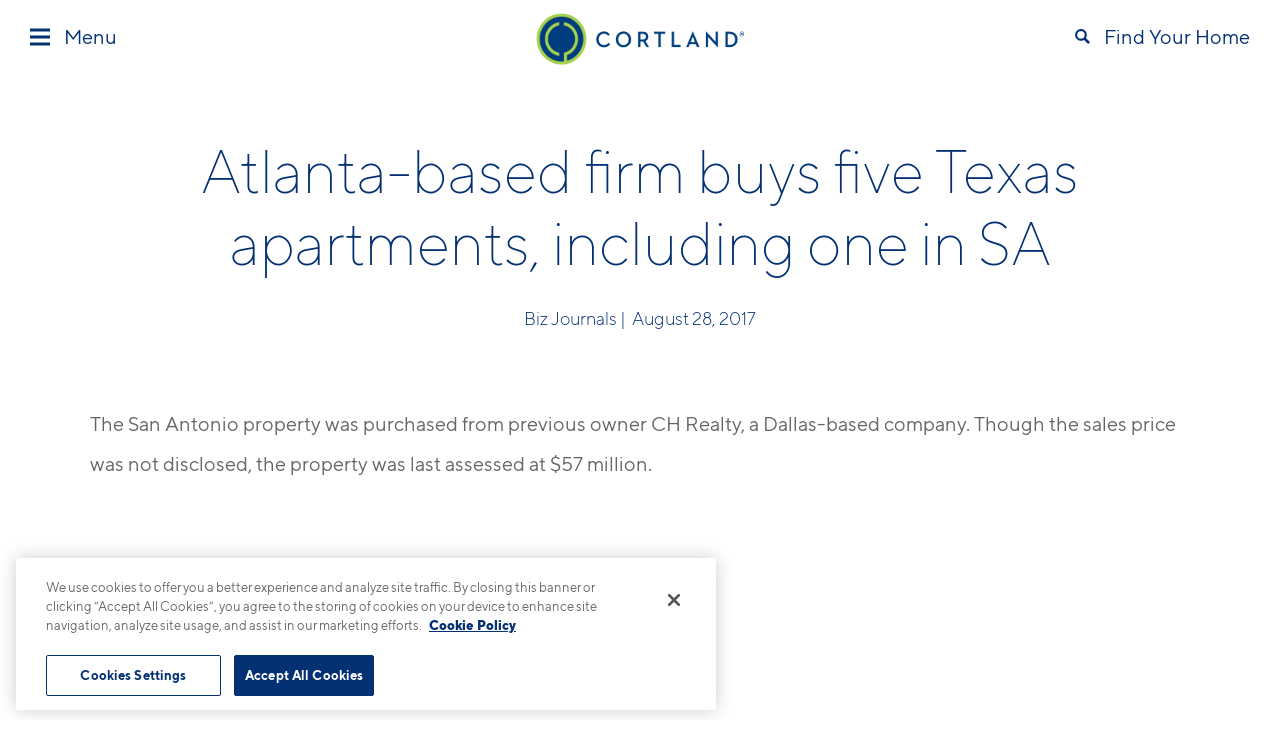

--- FILE ---
content_type: text/javascript
request_url: https://cortland.com/views/site/js/dist/scripts.min.js?v=1748459531
body_size: 404515
content:
function InfoBox(t){t=t||{},google.maps.OverlayView.apply(this,arguments),this.content_=t.content||"",this.disableAutoPan_=t.disableAutoPan||!1,this.maxWidth_=t.maxWidth||0,this.pixelOffset_=t.pixelOffset||new google.maps.Size(0,0),this.position_=t.position||new google.maps.LatLng(0,0),this.zIndex_=t.zIndex||null,this.boxClass_=t.boxClass||"infoBox",this.boxStyle_=t.boxStyle||{},this.closeBoxMargin_=t.closeBoxMargin||"2px",this.closeBoxURL_=t.closeBoxURL||"//www.google.com/intl/en_us/mapfiles/close.gif",""===t.closeBoxURL&&(this.closeBoxURL_=""),this.closeBoxTitle_=t.closeBoxTitle||" Close ",this.infoBoxClearance_=t.infoBoxClearance||new google.maps.Size(1,1),void 0===t.visible&&(void 0===t.isHidden?t.visible=!0:t.visible=!t.isHidden),this.isHidden_=!t.visible,this.alignBottom_=t.alignBottom||!1,this.pane_=t.pane||"floatPane",this.enableEventPropagation_=t.enableEventPropagation||!1,this.div_=null,this.closeListener_=null,this.moveListener_=null,this.contextListener_=null,this.eventListeners_=null,this.fixedWidthSet_=null}!function(a,d,k){function S(t,e){return typeof t===e}function z(t){var e,i=h.className,n=l._config.classPrefix||"";u&&(i=i.baseVal),l._config.enableJSClass&&(e=new RegExp("(^|\\s)"+n+"no-js(\\s|$)"),i=i.replace(e,"$1"+n+"js$2")),l._config.enableClasses&&(i+=" "+n+t.join(" "+n),u?h.className.baseVal=i:h.className=i)}function T(t){return"function"!=typeof d.createElement?d.createElement(t):u?d.createElementNS.call(d,"http://www.w3.org/2000/svg",t):d.createElement.apply(d,arguments)}function L(t){return t.replace(/([a-z])-([a-z])/g,function(t,e,i){return e+i.toUpperCase()}).replace(/^-/,"")}function o(t,e){if("object"==typeof t)for(var i in t)R(t,i)&&o(i,t[i]);else{var n=(t=t.toLowerCase()).split("."),s=l[n[0]];if(void 0!==(s=2==n.length?s[n[1]]:s))return l;e="function"==typeof e?e():e,1==n.length?l[n[0]]=e:(!l[n[0]]||l[n[0]]instanceof Boolean||(l[n[0]]=new Boolean(l[n[0]])),l[n[0]][n[1]]=e),z([(e&&0!=e?"":"no-")+n.join("-")]),l._trigger(t,e)}return l}function B(t){return t.replace(/([A-Z])/g,function(t,e){return"-"+e.toLowerCase()}).replace(/^ms-/,"-ms-")}function F(t,e,i,n){var s,o,a,r,l="modernizr",c=T("div");(r=d.body)||((r=T(u?"svg":"body")).fake=!0);if(parseInt(i,10))for(;i--;)(o=T("div")).id=n?n[i]:l+(i+1),c.appendChild(o);return(s=T("style")).type="text/css",s.id="s"+l,(r.fake?r:c).appendChild(s),r.appendChild(c),s.styleSheet?s.styleSheet.cssText=t:s.appendChild(d.createTextNode(t)),c.id=l,r.fake&&(r.style.background="",r.style.overflow="hidden",a=h.style.overflow,h.style.overflow="hidden",h.appendChild(r)),s=e(c,t),r.fake?(r.parentNode.removeChild(r),h.style.overflow=a,h.offsetHeight):c.parentNode.removeChild(c),!!s}function H(t,e){var i=t.length;if("CSS"in a&&"supports"in a.CSS){for(;i--;)if(a.CSS.supports(B(t[i]),e))return!0;return!1}if("CSSSupportsRule"in a){for(var n=[];i--;)n.push("("+B(t[i])+":"+e+")");return F("@supports ("+(n=n.join(" or "))+") { #modernizr { position: absolute; } }",function(t){return"absolute"==(t=t,e=null,i="position","getComputedStyle"in a?(n=getComputedStyle.call(a,t,e),s=a.console,null!==n?i&&(n=n.getPropertyValue(i)):s&&s[s.error?"error":"log"].call(s,"getComputedStyle returning null, its possible modernizr test results are inaccurate")):n=!e&&t.currentStyle&&t.currentStyle[i],n);var e,i,n,s})}return k}function n(t,e,i,n,s){var o,a,r=t.charAt(0).toUpperCase()+t.slice(1),l=(t+" "+it.join(r+" ")+r).split(" ");if(S(e,"string")||void 0===e){var c=l,d=e,h=n,u=s;function p(){m&&(delete E.style,delete E.modElem)}if(u=void 0!==u&&u,void 0!==h){n=H(c,h);if(void 0!==n)return n}for(var m,f,g,v,y,b=["modernizr","tspan","samp"];!E.style&&b.length;)m=!0,E.modElem=T(b.shift()),E.style=E.modElem.style;for(g=c.length,f=0;f<g;f++)if(v=c[f],y=E.style[v],~(""+v).indexOf("-")&&(v=L(v)),E.style[v]!==k){if(u||void 0===h)return p(),"pfx"!=d||v;try{E.style[v]=h}catch(t){}if(E.style[v]!=y)return p(),"pfx"!=d||v}p()}else{var w=l=(t+" "+nt.join(r+" ")+r).split(" "),_=e,x=i;for(a in w)if(w[a]in _)if(!1===x)return w[a];else{o=_[w[a]];if(S(o,"function")){var A=o;var C=x||_;return function(){return A.apply(C,arguments)};return}else return o}}return!1}function i(t,e,i){return n(t,k,k,e,i)}var R,s,W=[],r=[],t={_version:"3.6.0",_config:{classPrefix:"",enableClasses:!0,enableJSClass:!0,usePrefixes:!0},_q:[],on:function(t,e){var i=this;setTimeout(function(){e(i[t])},0)},addTest:function(t,e,i){r.push({name:t,fn:e,options:i})},addAsyncTest:function(t){r.push({name:null,fn:t})}},l=function(){},h=(l.prototype=t,l=new l,d.documentElement),u="svg"===h.nodeName.toLowerCase();if(!u){var e=void 0!==a?a:this,c=d;function j(t,e){var i=t.createElement("p"),t=t.getElementsByTagName("head")[0]||t.documentElement;return i.innerHTML="x<style>"+e+"</style>",t.insertBefore(i.lastChild,t.firstChild)}function p(){var t=b.elements;return"string"==typeof t?t.split(" "):t}function m(t){var e=J[t[Z]];return e||(e={},X++,t[Z]=X,J[X]=e),e}function U(t,e,i){return e=e||c,g?e.createElement(t):!(e=(i=i||m(e)).cache[t]?i.cache[t].cloneNode():Q.test(t)?(i.cache[t]=i.createElem(t)).cloneNode():i.createElem(t)).canHaveChildren||G.test(t)||e.tagUrn?e:i.frag.appendChild(e)}function f(t){var e,i,n=m(t=t||c);return!b.shivCSS||Y||n.hasCSS||(n.hasCSS=!!j(t,"article,aside,dialog,figcaption,figure,footer,header,hgroup,main,nav,section{display:block}mark{background:#FF0;color:#000}template{display:none}")),g||(e=t,(i=n).cache||(i.cache={},i.createElem=e.createElement,i.createFrag=e.createDocumentFragment,i.frag=i.createFrag()),e.createElement=function(t){return b.shivMethods?U(t,e,i):i.createElem(t)},e.createDocumentFragment=Function("h,f","return function(){var n=f.cloneNode(),c=n.createElement;h.shivMethods&&("+p().join().replace(/[\w\-:]+/g,function(t){return i.createElem(t),i.frag.createElement(t),'c("'+t+'")'})+");return n}")(b,i.frag)),t}function V(t){for(var e,i=t.getElementsByTagName("*"),n=i.length,s=RegExp("^(?:"+p().join("|")+")$","i"),o=[];n--;)e=i[n],s.test(e.nodeName)&&o.push(e.applyElement(function(t){for(var e,i=t.attributes,n=i.length,s=t.ownerDocument.createElement(w+":"+t.nodeName);n--;)(e=i[n]).specified&&s.setAttribute(e.nodeName,e.nodeValue);return s.style.cssText=t.style.cssText,s}(e)));return o}function q(r){function l(){clearTimeout(i._removeSheetTimer),c&&c.removeNode(!0),c=null}var c,d,i=m(r),t=r.namespaces,e=r.parentWindow;return!tt||r.printShived||(void 0===t[w]&&t.add(w),e.attachEvent("onbeforeprint",function(){l();for(var t,e,i,n=r.styleSheets,s=[],o=n.length,a=Array(o);o--;)a[o]=n[o];for(;i=a.pop();)if(!i.disabled&&K.test(i.media)){try{e=(t=i.imports).length}catch(t){e=0}for(o=0;o<e;o++)a.push(t[o]);try{s.push(i.cssText)}catch(t){}}s=function(t){for(var e,i=t.split("{"),n=i.length,s=RegExp("(^|[\\s,>+~])("+p().join("|")+")(?=[[\\s,>+~#.:]|$)","gi"),o="$1"+w+"\\:$2";n--;)(e=i[n]=i[n].split("}"))[e.length-1]=e[e.length-1].replace(s,o),i[n]=e.join("}");return i.join("{")}(s.reverse().join("")),d=V(r),c=j(r,s)}),e.attachEvent("onafterprint",function(){for(var t=d,e=t.length;e--;)t[e].removeNode();clearTimeout(i._removeSheetTimer),i._removeSheetTimer=setTimeout(l,500)}),r.printShived=!0),r}var Y,g,v=e.html5||{},G=/^<|^(?:button|map|select|textarea|object|iframe|option|optgroup)$/i,Q=/^(?:a|b|code|div|fieldset|h1|h2|h3|h4|h5|h6|i|label|li|ol|p|q|span|strong|style|table|tbody|td|th|tr|ul)$/i,Z="_html5shiv",X=0,J={};try{var y=c.createElement("a");y.innerHTML="<xyz></xyz>",Y="hidden"in y,g=1==y.childNodes.length||(c.createElement("a"),void 0===(_=c.createDocumentFragment()).cloneNode||void 0===_.createDocumentFragment||void 0===_.createElement)}catch(t){g=Y=!0}var b={elements:v.elements||"abbr article aside audio bdi canvas data datalist details dialog figcaption figure footer header hgroup main mark meter nav output picture progress section summary template time video",version:"3.7.3",shivCSS:!1!==v.shivCSS,supportsUnknownElements:g,shivMethods:!1!==v.shivMethods,type:"default",shivDocument:f,createElement:U,createDocumentFragment:function(t,e){if(t=t||c,g)return t.createDocumentFragment();for(var i=(e=e||m(t)).frag.cloneNode(),n=0,s=p(),o=s.length;n<o;n++)i.createElement(s[n]);return i},addElements:function(t,e){var i=b.elements;"string"!=typeof i&&(i=i.join(" ")),"string"!=typeof t&&(t=t.join(" ")),b.elements=i+" "+t,f(e)}},K=(e.html5=b,f(c),/^$|\b(?:all|print)\b/),w="html5shiv",tt=!(g||(y=c.documentElement,void 0===c.namespaces||void 0===c.parentWindow||void 0===y.applyElement||void 0===y.removeNode||void 0===e.attachEvent));b.type+=" print",(b.shivPrint=q)(c),"object"==typeof module&&module.exports&&(module.exports=b)}l.addTest("geolocation","geolocation"in navigator),l.addTest("video",function(){var t=T("video"),e=!1;try{(e=!!t.canPlayType)&&((e=new Boolean(e)).ogg=t.canPlayType('video/ogg; codecs="theora"').replace(/^no$/,""),e.h264=t.canPlayType('video/mp4; codecs="avc1.42E01E"').replace(/^no$/,""),e.webm=t.canPlayType('video/webm; codecs="vp8, vorbis"').replace(/^no$/,""),e.vp9=t.canPlayType('video/webm; codecs="vp9"').replace(/^no$/,""),e.hls=t.canPlayType('application/x-mpegURL; codecs="avc1.42E01E"').replace(/^no$/,""))}catch(t){}return e}),R=void 0===(s={}.hasOwnProperty)||void 0===s.call?function(t,e){return e in t&&void 0===t.constructor.prototype[e]}:function(t,e){return s.call(t,e)},t._l={},t.on=function(t,e){this._l[t]||(this._l[t]=[]),this._l[t].push(e),l.hasOwnProperty(t)&&setTimeout(function(){l._trigger(t,l[t])},0)},t._trigger=function(t,e){var i;this._l[t]&&(i=this._l[t],setTimeout(function(){for(var t=0;t<i.length;t++)(0,i[t])(e)},0),delete this._l[t])},l._q.push(function(){t.addTest=o}),l.addAsyncTest(function(){function e(t){n++,clearTimeout(i);t=t&&"playing"===t.type||0!==s.currentTime;return!t&&n<5?void(i=setTimeout(e,200)):(s.removeEventListener("playing",e,!1),o("videoautoplay",t),void(s.parentNode&&s.parentNode.removeChild(s)))}var i,n=0,s=T("video"),t=s.style;if(l.video&&"autoplay"in s){t.position="absolute",t.height=0,t.width=0;try{if(l.video.ogg)s.src="[data-uri]";else{if(!l.video.h264)return void o("videoautoplay",!1);s.src="[data-uri]"}}catch(t){return void o("videoautoplay",!1)}s.setAttribute("autoplay",""),t.cssText="display:none",h.appendChild(s),setTimeout(function(){s.addEventListener("playing",e,!1),i=setTimeout(e,200)},0)}else o("videoautoplay",!1)});function et(t){var e,i=prefixes.length,n=a.CSSRule;if(void 0===n)return k;if(t){if((e=(t=t.replace(/^@/,"")).replace(/-/g,"_").toUpperCase()+"_RULE")in n)return"@"+t;for(var s=0;s<i;s++){var o=prefixes[s];if(o.toUpperCase()+"_"+e in n)return"@-"+o.toLowerCase()+"-"+t}}return!1}var _="Moz O ms Webkit",it=t._config.usePrefixes?_.split(" "):[],nt=(t._cssomPrefixes=it,t.atRule=et,t._config.usePrefixes?_.toLowerCase().split(" "):[]),st=(t._domPrefixes=nt,{elem:T("modernizr")}),E=(l._q.push(function(){delete st.elem}),{style:st.elem.style});l._q.unshift(function(){delete E.style}),t.testAllProps=n,t.testAllProps=i,l.addTest("csscolumns",function(){var t=!1,e=i("columnCount");try{t=(t=!!e)&&new Boolean(t)}catch(t){}return t});for(var x,A,C=["Width","Span","Fill","Gap","Rule","RuleColor","RuleStyle","RuleWidth","BreakBefore","BreakAfter","BreakInside"],M=0;M<C.length;M++)x=C[M].toLowerCase(),A=i("column"+C[M]),"breakbefore"!==x&&"breakafter"!==x&&"breakinside"!=x||(A=A||i(C[M])),l.addTest("csscolumns."+x,A);var $,D,I,P,O,N,ot,v=t.prefixed=function(t,e,i){return 0===t.indexOf("@")?et(t):(-1!=t.indexOf("-")&&(t=L(t)),e?n(t,e,i):n(t,"pfx"))};for(ot in l.addTest("objectfit",!!v("objectFit"),{aliases:["object-fit"]}),r)if(r.hasOwnProperty(ot)){if($=[],(D=r[ot]).name&&($.push(D.name.toLowerCase()),D.options&&D.options.aliases&&D.options.aliases.length))for(I=0;I<D.options.aliases.length;I++)$.push(D.options.aliases[I].toLowerCase());for(P=S(D.fn,"function")?D.fn():D.fn,O=0;O<$.length;O++)1===(N=$[O].split(".")).length?l[N[0]]=P:(!l[N[0]]||l[N[0]]instanceof Boolean||(l[N[0]]=new Boolean(l[N[0]])),l[N[0]][N[1]]=P),W.push((P?"":"no-")+N.join("-"))}z(W),delete t.addTest,delete t.addAsyncTest;for(var at=0;at<l._q.length;at++)l._q[at]();a.Modernizr=l}(window,document),function(t){"function"==typeof define&&define.amd?define(["jquery"],t):t(jQuery)}(function(x){x.ui=x.ui||{};x.ui.version="1.12.1";var s,n,A,C,o,a,r,l,c,i,d=0,h=Array.prototype.slice;x.cleanData=(s=x.cleanData,function(t){for(var e,i,n=0;null!=(i=t[n]);n++)try{(e=x._data(i,"events"))&&e.remove&&x(i).triggerHandler("remove")}catch(t){}s(t)}),x.widget=function(t,i,e){var n,s,o,a={},r=t.split(".")[0],l=r+"-"+(t=t.split(".")[1]);return e||(e=i,i=x.Widget),x.isArray(e)&&(e=x.extend.apply(null,[{}].concat(e))),x.expr[":"][l.toLowerCase()]=function(t){return!!x.data(t,l)},x[r]=x[r]||{},n=x[r][t],s=x[r][t]=function(t,e){if(!this._createWidget)return new s(t,e);arguments.length&&this._createWidget(t,e)},x.extend(s,n,{version:e.version,_proto:x.extend({},e),_childConstructors:[]}),(o=new i).options=x.widget.extend({},o.options),x.each(e,function(e,n){function s(){return i.prototype[e].apply(this,arguments)}function o(t){return i.prototype[e].apply(this,t)}x.isFunction(n)?a[e]=function(){var t,e=this._super,i=this._superApply;return this._super=s,this._superApply=o,t=n.apply(this,arguments),this._super=e,this._superApply=i,t}:a[e]=n}),s.prototype=x.widget.extend(o,{widgetEventPrefix:n&&o.widgetEventPrefix||t},a,{constructor:s,namespace:r,widgetName:t,widgetFullName:l}),n?(x.each(n._childConstructors,function(t,e){var i=e.prototype;x.widget(i.namespace+"."+i.widgetName,s,e._proto)}),delete n._childConstructors):i._childConstructors.push(s),x.widget.bridge(t,s),s},x.widget.extend=function(t){for(var e,i,n=h.call(arguments,1),s=0,o=n.length;s<o;s++)for(e in n[s])i=n[s][e],n[s].hasOwnProperty(e)&&void 0!==i&&(x.isPlainObject(i)?t[e]=x.isPlainObject(t[e])?x.widget.extend({},t[e],i):x.widget.extend({},i):t[e]=i);return t},x.widget.bridge=function(o,e){var a=e.prototype.widgetFullName||o;x.fn[o]=function(i){var t="string"==typeof i,n=h.call(arguments,1),s=this;return t?this.length||"instance"!==i?this.each(function(){var t,e=x.data(this,a);return"instance"===i?(s=e,!1):e?x.isFunction(e[i])&&"_"!==i.charAt(0)?(t=e[i].apply(e,n))!==e&&void 0!==t?(s=t&&t.jquery?s.pushStack(t.get()):t,!1):void 0:x.error("no such method '"+i+"' for "+o+" widget instance"):x.error("cannot call methods on "+o+" prior to initialization; attempted to call method '"+i+"'")}):s=void 0:(n.length&&(i=x.widget.extend.apply(null,[i].concat(n))),this.each(function(){var t=x.data(this,a);t?(t.option(i||{}),t._init&&t._init()):x.data(this,a,new e(i,this))})),s}},x.Widget=function(){},x.Widget._childConstructors=[],x.Widget.prototype={widgetName:"widget",widgetEventPrefix:"",defaultElement:"<div>",options:{classes:{},disabled:!1,create:null},_createWidget:function(t,e){e=x(e||this.defaultElement||this)[0],this.element=x(e),this.uuid=d++,this.eventNamespace="."+this.widgetName+this.uuid,this.bindings=x(),this.hoverable=x(),this.focusable=x(),this.classesElementLookup={},e!==this&&(x.data(e,this.widgetFullName,this),this._on(!0,this.element,{remove:function(t){t.target===e&&this.destroy()}}),this.document=x(e.style?e.ownerDocument:e.document||e),this.window=x(this.document[0].defaultView||this.document[0].parentWindow)),this.options=x.widget.extend({},this.options,this._getCreateOptions(),t),this._create(),this.options.disabled&&this._setOptionDisabled(this.options.disabled),this._trigger("create",null,this._getCreateEventData()),this._init()},_getCreateOptions:function(){return{}},_getCreateEventData:x.noop,_create:x.noop,_init:x.noop,destroy:function(){var i=this;this._destroy(),x.each(this.classesElementLookup,function(t,e){i._removeClass(e,t)}),this.element.off(this.eventNamespace).removeData(this.widgetFullName),this.widget().off(this.eventNamespace).removeAttr("aria-disabled"),this.bindings.off(this.eventNamespace)},_destroy:x.noop,widget:function(){return this.element},option:function(t,e){var i,n,s,o=t;if(0===arguments.length)return x.widget.extend({},this.options);if("string"==typeof t)if(o={},t=(i=t.split(".")).shift(),i.length){for(n=o[t]=x.widget.extend({},this.options[t]),s=0;s<i.length-1;s++)n[i[s]]=n[i[s]]||{},n=n[i[s]];if(t=i.pop(),1===arguments.length)return void 0===n[t]?null:n[t];n[t]=e}else{if(1===arguments.length)return void 0===this.options[t]?null:this.options[t];o[t]=e}return this._setOptions(o),this},_setOptions:function(t){for(var e in t)this._setOption(e,t[e]);return this},_setOption:function(t,e){return"classes"===t&&this._setOptionClasses(e),this.options[t]=e,"disabled"===t&&this._setOptionDisabled(e),this},_setOptionClasses:function(t){var e,i,n;for(e in t)n=this.classesElementLookup[e],t[e]!==this.options.classes[e]&&n&&n.length&&(i=x(n.get()),this._removeClass(n,e),i.addClass(this._classes({element:i,keys:e,classes:t,add:!0})))},_setOptionDisabled:function(t){this._toggleClass(this.widget(),this.widgetFullName+"-disabled",null,!!t),t&&(this._removeClass(this.hoverable,null,"ui-state-hover"),this._removeClass(this.focusable,null,"ui-state-focus"))},enable:function(){return this._setOptions({disabled:!1})},disable:function(){return this._setOptions({disabled:!0})},_classes:function(s){var o=[],a=this;function t(t,e){for(var i,n=0;n<t.length;n++)i=a.classesElementLookup[t[n]]||x(),i=s.add?x(x.unique(i.get().concat(s.element.get()))):x(i.not(s.element).get()),a.classesElementLookup[t[n]]=i,o.push(t[n]),e&&s.classes[t[n]]&&o.push(s.classes[t[n]])}return s=x.extend({element:this.element,classes:this.options.classes||{}},s),this._on(s.element,{remove:"_untrackClassesElement"}),s.keys&&t(s.keys.match(/\S+/g)||[],!0),s.extra&&t(s.extra.match(/\S+/g)||[]),o.join(" ")},_untrackClassesElement:function(i){var n=this;x.each(n.classesElementLookup,function(t,e){-1!==x.inArray(i.target,e)&&(n.classesElementLookup[t]=x(e.not(i.target).get()))})},_removeClass:function(t,e,i){return this._toggleClass(t,e,i,!1)},_addClass:function(t,e,i){return this._toggleClass(t,e,i,!0)},_toggleClass:function(t,e,i,n){var s="string"==typeof t||null===t,e={extra:s?e:i,keys:s?t:e,element:s?this.element:t,add:n="boolean"==typeof n?n:i};return e.element.toggleClass(this._classes(e),n),this},_on:function(s,o,t){var a,r=this;"boolean"!=typeof s&&(t=o,o=s,s=!1),t?(o=a=x(o),this.bindings=this.bindings.add(o)):(t=o,o=this.element,a=this.widget()),x.each(t,function(t,e){function i(){if(s||!0!==r.options.disabled&&!x(this).hasClass("ui-state-disabled"))return("string"==typeof e?r[e]:e).apply(r,arguments)}"string"!=typeof e&&(i.guid=e.guid=e.guid||i.guid||x.guid++);var t=t.match(/^([\w:-]*)\s*(.*)$/),n=t[1]+r.eventNamespace,t=t[2];t?a.on(n,t,i):o.on(n,i)})},_off:function(t,e){e=(e||"").split(" ").join(this.eventNamespace+" ")+this.eventNamespace,t.off(e).off(e),this.bindings=x(this.bindings.not(t).get()),this.focusable=x(this.focusable.not(t).get()),this.hoverable=x(this.hoverable.not(t).get())},_delay:function(t,e){var i=this;return setTimeout(function(){return("string"==typeof t?i[t]:t).apply(i,arguments)},e||0)},_hoverable:function(t){this.hoverable=this.hoverable.add(t),this._on(t,{mouseenter:function(t){this._addClass(x(t.currentTarget),null,"ui-state-hover")},mouseleave:function(t){this._removeClass(x(t.currentTarget),null,"ui-state-hover")}})},_focusable:function(t){this.focusable=this.focusable.add(t),this._on(t,{focusin:function(t){this._addClass(x(t.currentTarget),null,"ui-state-focus")},focusout:function(t){this._removeClass(x(t.currentTarget),null,"ui-state-focus")}})},_trigger:function(t,e,i){var n,s,o=this.options[t];if(i=i||{},(e=x.Event(e)).type=(t===this.widgetEventPrefix?t:this.widgetEventPrefix+t).toLowerCase(),e.target=this.element[0],s=e.originalEvent)for(n in s)n in e||(e[n]=s[n]);return this.element.trigger(e,i),!(x.isFunction(o)&&!1===o.apply(this.element[0],[e].concat(i))||e.isDefaultPrevented())}},x.each({show:"fadeIn",hide:"fadeOut"},function(o,a){x.Widget.prototype["_"+o]=function(e,t,i){var n=(t="string"==typeof t?{effect:t}:t)?!0!==t&&"number"!=typeof t&&t.effect||a:o,s=!x.isEmptyObject(t="number"==typeof(t=t||{})?{duration:t}:t);t.complete=i,t.delay&&e.delay(t.delay),s&&x.effects&&x.effects.effect[n]?e[o](t):n!==o&&e[n]?e[n](t.duration,t.easing,i):e.queue(function(t){x(this)[o](),i&&i.call(e[0]),t()})}}),x.widget;function k(t,e,i){return[parseFloat(t[0])*(c.test(t[0])?e/100:1),parseFloat(t[1])*(c.test(t[1])?i/100:1)]}function S(t,e){return parseInt(x.css(t,e),10)||0}A=Math.max,C=Math.abs,o=/left|center|right/,a=/top|center|bottom/,r=/[\+\-]\d+(\.[\d]+)?%?/,l=/^\w+/,c=/%$/,i=x.fn.position,x.position={scrollbarWidth:function(){if(void 0!==n)return n;var t,e=x("<div style='display:block;position:absolute;width:50px;height:50px;overflow:hidden;'><div style='height:100px;width:auto;'></div></div>"),i=e.children()[0];return x("body").append(e),t=i.offsetWidth,e.css("overflow","scroll"),t===(i=i.offsetWidth)&&(i=e[0].clientWidth),e.remove(),n=t-i},getScrollInfo:function(t){var e=t.isWindow||t.isDocument?"":t.element.css("overflow-x"),i=t.isWindow||t.isDocument?"":t.element.css("overflow-y"),e="scroll"===e||"auto"===e&&t.width<t.element[0].scrollWidth;return{width:"scroll"===i||"auto"===i&&t.height<t.element[0].scrollHeight?x.position.scrollbarWidth():0,height:e?x.position.scrollbarWidth():0}},getWithinInfo:function(t){var e=x(t||window),i=x.isWindow(e[0]),n=!!e[0]&&9===e[0].nodeType;return{element:e,isWindow:i,isDocument:n,offset:!i&&!n?x(t).offset():{left:0,top:0},scrollLeft:e.scrollLeft(),scrollTop:e.scrollTop(),width:e.outerWidth(),height:e.outerHeight()}}},x.fn.position=function(h){if(!h||!h.of)return i.apply(this,arguments);h=x.extend({},h);var u,p,m,f,g,t,v=x(h.of),y=x.position.getWithinInfo(h.within),b=x.position.getScrollInfo(y),w=(h.collision||"flip").split(" "),_={},e=9===(e=(t=v)[0]).nodeType?{width:t.width(),height:t.height(),offset:{top:0,left:0}}:x.isWindow(e)?{width:t.width(),height:t.height(),offset:{top:t.scrollTop(),left:t.scrollLeft()}}:e.preventDefault?{width:0,height:0,offset:{top:e.pageY,left:e.pageX}}:{width:t.outerWidth(),height:t.outerHeight(),offset:t.offset()};return v[0].preventDefault&&(h.at="left top"),p=e.width,m=e.height,g=x.extend({},f=e.offset),x.each(["my","at"],function(){var t,e,i=(h[this]||"").split(" ");(i=1===i.length?o.test(i[0])?i.concat(["center"]):a.test(i[0])?["center"].concat(i):["center","center"]:i)[0]=o.test(i[0])?i[0]:"center",i[1]=a.test(i[1])?i[1]:"center",t=r.exec(i[0]),e=r.exec(i[1]),_[this]=[t?t[0]:0,e?e[0]:0],h[this]=[l.exec(i[0])[0],l.exec(i[1])[0]]}),1===w.length&&(w[1]=w[0]),"right"===h.at[0]?g.left+=p:"center"===h.at[0]&&(g.left+=p/2),"bottom"===h.at[1]?g.top+=m:"center"===h.at[1]&&(g.top+=m/2),u=k(_.at,p,m),g.left+=u[0],g.top+=u[1],this.each(function(){var i,t,a=x(this),r=a.outerWidth(),l=a.outerHeight(),e=S(this,"marginLeft"),n=S(this,"marginTop"),s=r+e+S(this,"marginRight")+b.width,o=l+n+S(this,"marginBottom")+b.height,c=x.extend({},g),d=k(_.my,a.outerWidth(),a.outerHeight());"right"===h.my[0]?c.left-=r:"center"===h.my[0]&&(c.left-=r/2),"bottom"===h.my[1]?c.top-=l:"center"===h.my[1]&&(c.top-=l/2),c.left+=d[0],c.top+=d[1],i={marginLeft:e,marginTop:n},x.each(["left","top"],function(t,e){x.ui.position[w[t]]&&x.ui.position[w[t]][e](c,{targetWidth:p,targetHeight:m,elemWidth:r,elemHeight:l,collisionPosition:i,collisionWidth:s,collisionHeight:o,offset:[u[0]+d[0],u[1]+d[1]],my:h.my,at:h.at,within:y,elem:a})}),h.using&&(t=function(t){var e=f.left-c.left,i=e+p-r,n=f.top-c.top,s=n+m-l,o={target:{element:v,left:f.left,top:f.top,width:p,height:m},element:{element:a,left:c.left,top:c.top,width:r,height:l},horizontal:i<0?"left":0<e?"right":"center",vertical:s<0?"top":0<n?"bottom":"middle"};p<r&&C(e+i)<p&&(o.horizontal="center"),m<l&&C(n+s)<m&&(o.vertical="middle"),A(C(e),C(i))>A(C(n),C(s))?o.important="horizontal":o.important="vertical",h.using.call(this,t,o)}),a.offset(x.extend(c,{using:t}))})},x.ui.position={fit:{left:function(t,e){var i,n=e.within,s=n.isWindow?n.scrollLeft:n.offset.left,n=n.width,o=t.left-e.collisionPosition.marginLeft,a=s-o,r=o+e.collisionWidth-n-s;e.collisionWidth>n?0<a&&r<=0?(i=t.left+a+e.collisionWidth-n-s,t.left+=a-i):t.left=!(0<r&&a<=0)&&r<a?s+n-e.collisionWidth:s:0<a?t.left+=a:0<r?t.left-=r:t.left=A(t.left-o,t.left)},top:function(t,e){var i,n=e.within,n=n.isWindow?n.scrollTop:n.offset.top,s=e.within.height,o=t.top-e.collisionPosition.marginTop,a=n-o,r=o+e.collisionHeight-s-n;e.collisionHeight>s?0<a&&r<=0?(i=t.top+a+e.collisionHeight-s-n,t.top+=a-i):t.top=!(0<r&&a<=0)&&r<a?n+s-e.collisionHeight:n:0<a?t.top+=a:0<r?t.top-=r:t.top=A(t.top-o,t.top)}},flip:{left:function(t,e){var i=e.within,n=i.offset.left+i.scrollLeft,s=i.width,i=i.isWindow?i.scrollLeft:i.offset.left,o=t.left-e.collisionPosition.marginLeft,a=o-i,o=o+e.collisionWidth-s-i,r="left"===e.my[0]?-e.elemWidth:"right"===e.my[0]?e.elemWidth:0,l="left"===e.at[0]?e.targetWidth:"right"===e.at[0]?-e.targetWidth:0,c=-2*e.offset[0];a<0?((s=t.left+r+l+c+e.collisionWidth-s-n)<0||s<C(a))&&(t.left+=r+l+c):0<o&&(0<(n=t.left-e.collisionPosition.marginLeft+r+l+c-i)||C(n)<o)&&(t.left+=r+l+c)},top:function(t,e){var i=e.within,n=i.offset.top+i.scrollTop,s=i.height,i=i.isWindow?i.scrollTop:i.offset.top,o=t.top-e.collisionPosition.marginTop,a=o-i,o=o+e.collisionHeight-s-i,r="top"===e.my[1]?-e.elemHeight:"bottom"===e.my[1]?e.elemHeight:0,l="top"===e.at[1]?e.targetHeight:"bottom"===e.at[1]?-e.targetHeight:0,c=-2*e.offset[1];a<0?((s=t.top+r+l+c+e.collisionHeight-s-n)<0||s<C(a))&&(t.top+=r+l+c):0<o&&(0<(n=t.top-e.collisionPosition.marginTop+r+l+c-i)||C(n)<o)&&(t.top+=r+l+c)}},flipfit:{left:function(){x.ui.position.flip.left.apply(this,arguments),x.ui.position.fit.left.apply(this,arguments)},top:function(){x.ui.position.flip.top.apply(this,arguments),x.ui.position.fit.top.apply(this,arguments)}}};var t;x.ui.position,x.ui.keyCode={BACKSPACE:8,COMMA:188,DELETE:46,DOWN:40,END:35,ENTER:13,ESCAPE:27,HOME:36,LEFT:37,PAGE_DOWN:34,PAGE_UP:33,PERIOD:190,RIGHT:39,SPACE:32,TAB:9,UP:38},x.fn.extend({uniqueId:(t=0,function(){return this.each(function(){this.id||(this.id="ui-id-"+ ++t)})}),removeUniqueId:function(){return this.each(function(){/^ui-id-\d+$/.test(this.id)&&x(this).removeAttr("id")})}}),x.ui.safeActiveElement=function(e){var i;try{i=e.activeElement}catch(t){i=e.body}return i=(i=i||e.body).nodeName?i:e.body},x.widget("ui.menu",{version:"1.12.1",defaultElement:"<ul>",delay:300,options:{icons:{submenu:"ui-icon-caret-1-e"},items:"> *",menus:"ul",position:{my:"left top",at:"right top"},role:"menu",blur:null,focus:null,select:null},_create:function(){this.activeMenu=this.element,this.mouseHandled=!1,this.element.uniqueId().attr({role:this.options.role,tabIndex:0}),this._addClass("ui-menu","ui-widget ui-widget-content"),this._on({"mousedown .ui-menu-item":function(t){t.preventDefault()},"click .ui-menu-item":function(t){var e=x(t.target),i=x(x.ui.safeActiveElement(this.document[0]));!this.mouseHandled&&e.not(".ui-state-disabled").length&&(this.select(t),t.isPropagationStopped()||(this.mouseHandled=!0),e.has(".ui-menu").length?this.expand(t):!this.element.is(":focus")&&i.closest(".ui-menu").length&&(this.element.trigger("focus",[!0]),this.active&&1===this.active.parents(".ui-menu").length&&clearTimeout(this.timer)))},"mouseenter .ui-menu-item":function(t){var e,i;this.previousFilter||(e=x(t.target).closest(".ui-menu-item"),i=x(t.currentTarget),e[0]===i[0]&&(this._removeClass(i.siblings().children(".ui-state-active"),null,"ui-state-active"),this.focus(t,i)))},mouseleave:"collapseAll","mouseleave .ui-menu":"collapseAll",focus:function(t,e){var i=this.active||this.element.find(this.options.items).eq(0);e||this.focus(t,i)},blur:function(t){this._delay(function(){x.contains(this.element[0],x.ui.safeActiveElement(this.document[0]))||this.collapseAll(t)})},keydown:"_keydown"}),this.refresh(),this._on(this.document,{click:function(t){this._closeOnDocumentClick(t)&&this.collapseAll(t),this.mouseHandled=!1}})},_destroy:function(){var t=this.element.find(".ui-menu-item").removeAttr("role aria-disabled").children(".ui-menu-item-wrapper").removeUniqueId().removeAttr("tabIndex role aria-haspopup");this.element.removeAttr("aria-activedescendant").find(".ui-menu").addBack().removeAttr("role aria-labelledby aria-expanded aria-hidden aria-disabled tabIndex").removeUniqueId().show(),t.children().each(function(){var t=x(this);t.data("ui-menu-submenu-caret")&&t.remove()})},_keydown:function(t){var e,i,n,s=!0;switch(t.keyCode){case x.ui.keyCode.PAGE_UP:this.previousPage(t);break;case x.ui.keyCode.PAGE_DOWN:this.nextPage(t);break;case x.ui.keyCode.HOME:this._move("first","first",t);break;case x.ui.keyCode.END:this._move("last","last",t);break;case x.ui.keyCode.UP:this.previous(t);break;case x.ui.keyCode.DOWN:this.next(t);break;case x.ui.keyCode.LEFT:this.collapse(t);break;case x.ui.keyCode.RIGHT:this.active&&!this.active.is(".ui-state-disabled")&&this.expand(t);break;case x.ui.keyCode.ENTER:case x.ui.keyCode.SPACE:this._activate(t);break;case x.ui.keyCode.ESCAPE:this.collapse(t);break;default:e=this.previousFilter||"",n=s=!1,i=96<=t.keyCode&&t.keyCode<=105?(t.keyCode-96).toString():String.fromCharCode(t.keyCode),clearTimeout(this.filterTimer),i===e?n=!0:i=e+i,e=this._filterMenuItems(i),(e=n&&-1!==e.index(this.active.next())?this.active.nextAll(".ui-menu-item"):e).length||(i=String.fromCharCode(t.keyCode),e=this._filterMenuItems(i)),e.length?(this.focus(t,e),this.previousFilter=i,this.filterTimer=this._delay(function(){delete this.previousFilter},1e3)):delete this.previousFilter}s&&t.preventDefault()},_activate:function(t){this.active&&!this.active.is(".ui-state-disabled")&&(this.active.children("[aria-haspopup='true']").length?this.expand(t):this.select(t))},refresh:function(){var t,e,n=this,s=this.options.icons.submenu,i=this.element.find(this.options.menus);this._toggleClass("ui-menu-icons",null,!!this.element.find(".ui-icon").length),t=i.filter(":not(.ui-menu)").hide().attr({role:this.options.role,"aria-hidden":"true","aria-expanded":"false"}).each(function(){var t=x(this),e=t.prev(),i=x("<span>").data("ui-menu-submenu-caret",!0);n._addClass(i,"ui-menu-icon","ui-icon "+s),e.attr("aria-haspopup","true").prepend(i),t.attr("aria-labelledby",e.attr("id"))}),this._addClass(t,"ui-menu","ui-widget ui-widget-content ui-front"),(t=i.add(this.element).find(this.options.items)).not(".ui-menu-item").each(function(){var t=x(this);n._isDivider(t)&&n._addClass(t,"ui-menu-divider","ui-widget-content")}),e=(i=t.not(".ui-menu-item, .ui-menu-divider")).children().not(".ui-menu").uniqueId().attr({tabIndex:-1,role:this._itemRole()}),this._addClass(i,"ui-menu-item")._addClass(e,"ui-menu-item-wrapper"),t.filter(".ui-state-disabled").attr("aria-disabled","true"),this.active&&!x.contains(this.element[0],this.active[0])&&this.blur()},_itemRole:function(){return{menu:"menuitem",listbox:"option"}[this.options.role]},_setOption:function(t,e){var i;"icons"===t&&(i=this.element.find(".ui-menu-icon"),this._removeClass(i,null,this.options.icons.submenu)._addClass(i,null,e.submenu)),this._super(t,e)},_setOptionDisabled:function(t){this._super(t),this.element.attr("aria-disabled",String(t)),this._toggleClass(null,"ui-state-disabled",!!t)},focus:function(t,e){var i;this.blur(t,t&&"focus"===t.type),this._scrollIntoView(e),this.active=e.first(),i=this.active.children(".ui-menu-item-wrapper"),this._addClass(i,null,"ui-state-active"),this.options.role&&this.element.attr("aria-activedescendant",i.attr("id")),i=this.active.parent().closest(".ui-menu-item").children(".ui-menu-item-wrapper"),this._addClass(i,null,"ui-state-active"),t&&"keydown"===t.type?this._close():this.timer=this._delay(function(){this._close()},this.delay),(i=e.children(".ui-menu")).length&&t&&/^mouse/.test(t.type)&&this._startOpening(i),this.activeMenu=e.parent(),this._trigger("focus",t,{item:e})},_scrollIntoView:function(t){var e,i,n;this._hasScroll()&&(e=parseFloat(x.css(this.activeMenu[0],"borderTopWidth"))||0,i=parseFloat(x.css(this.activeMenu[0],"paddingTop"))||0,e=t.offset().top-this.activeMenu.offset().top-e-i,i=this.activeMenu.scrollTop(),n=this.activeMenu.height(),t=t.outerHeight(),e<0?this.activeMenu.scrollTop(i+e):n<e+t&&this.activeMenu.scrollTop(i+e-n+t))},blur:function(t,e){e||clearTimeout(this.timer),this.active&&(this._removeClass(this.active.children(".ui-menu-item-wrapper"),null,"ui-state-active"),this._trigger("blur",t,{item:this.active}),this.active=null)},_startOpening:function(t){clearTimeout(this.timer),"true"===t.attr("aria-hidden")&&(this.timer=this._delay(function(){this._close(),this._open(t)},this.delay))},_open:function(t){var e=x.extend({of:this.active},this.options.position);clearTimeout(this.timer),this.element.find(".ui-menu").not(t.parents(".ui-menu")).hide().attr("aria-hidden","true"),t.show().removeAttr("aria-hidden").attr("aria-expanded","true").position(e)},collapseAll:function(e,i){clearTimeout(this.timer),this.timer=this._delay(function(){var t=i?this.element:x(e&&e.target).closest(this.element.find(".ui-menu"));t.length||(t=this.element),this._close(t),this.blur(e),this._removeClass(t.find(".ui-state-active"),null,"ui-state-active"),this.activeMenu=t},this.delay)},_close:function(t){(t=t||(this.active?this.active.parent():this.element)).find(".ui-menu").hide().attr("aria-hidden","true").attr("aria-expanded","false")},_closeOnDocumentClick:function(t){return!x(t.target).closest(".ui-menu").length},_isDivider:function(t){return!/[^\-\u2014\u2013\s]/.test(t.text())},collapse:function(t){var e=this.active&&this.active.parent().closest(".ui-menu-item",this.element);e&&e.length&&(this._close(),this.focus(t,e))},expand:function(t){var e=this.active&&this.active.children(".ui-menu ").find(this.options.items).first();e&&e.length&&(this._open(e.parent()),this._delay(function(){this.focus(t,e)}))},next:function(t){this._move("next","first",t)},previous:function(t){this._move("prev","last",t)},isFirstItem:function(){return this.active&&!this.active.prevAll(".ui-menu-item").length},isLastItem:function(){return this.active&&!this.active.nextAll(".ui-menu-item").length},_move:function(t,e,i){var n;(n=this.active?"first"===t||"last"===t?this.active["first"===t?"prevAll":"nextAll"](".ui-menu-item").eq(-1):this.active[t+"All"](".ui-menu-item").eq(0):n)&&n.length&&this.active||(n=this.activeMenu.find(this.options.items)[e]()),this.focus(i,n)},nextPage:function(t){var e,i,n;this.active?this.isLastItem()||(this._hasScroll()?(i=this.active.offset().top,n=this.element.height(),this.active.nextAll(".ui-menu-item").each(function(){return(e=x(this)).offset().top-i-n<0}),this.focus(t,e)):this.focus(t,this.activeMenu.find(this.options.items)[this.active?"last":"first"]())):this.next(t)},previousPage:function(t){var e,i,n;this.active?this.isFirstItem()||(this._hasScroll()?(i=this.active.offset().top,n=this.element.height(),this.active.prevAll(".ui-menu-item").each(function(){return 0<(e=x(this)).offset().top-i+n}),this.focus(t,e)):this.focus(t,this.activeMenu.find(this.options.items).first())):this.next(t)},_hasScroll:function(){return this.element.outerHeight()<this.element.prop("scrollHeight")},select:function(t){this.active=this.active||x(t.target).closest(".ui-menu-item");var e={item:this.active};this.active.has(".ui-menu").length||this.collapseAll(t,!0),this._trigger("select",t,e)},_filterMenuItems:function(t){var t=t.replace(/[\-\[\]{}()*+?.,\\\^$|#\s]/g,"\\$&"),e=new RegExp("^"+t,"i");return this.activeMenu.find(this.options.items).filter(".ui-menu-item").filter(function(){return e.test(x.trim(x(this).children(".ui-menu-item-wrapper").text()))})}}),x.widget("ui.autocomplete",{version:"1.12.1",defaultElement:"<input>",options:{appendTo:null,autoFocus:!1,delay:300,minLength:1,position:{my:"left top",at:"left bottom",collision:"none"},source:null,change:null,close:null,focus:null,open:null,response:null,search:null,select:null},requestIndex:0,pending:0,_create:function(){var i,n,s,t=this.element[0].nodeName.toLowerCase(),e="textarea"===t,t="input"===t;this.isMultiLine=e||!t&&this._isContentEditable(this.element),this.valueMethod=this.element[e||t?"val":"text"],this.isNewMenu=!0,this._addClass("ui-autocomplete-input"),this.element.attr("autocomplete","off"),this._on(this.element,{keydown:function(t){if(this.element.prop("readOnly"))n=s=i=!0;else{n=s=i=!1;var e=x.ui.keyCode;switch(t.keyCode){case e.PAGE_UP:i=!0,this._move("previousPage",t);break;case e.PAGE_DOWN:i=!0,this._move("nextPage",t);break;case e.UP:i=!0,this._keyEvent("previous",t);break;case e.DOWN:i=!0,this._keyEvent("next",t);break;case e.ENTER:this.menu.active&&(i=!0,t.preventDefault(),this.menu.select(t));break;case e.TAB:this.menu.active&&this.menu.select(t);break;case e.ESCAPE:this.menu.element.is(":visible")&&(this.isMultiLine||this._value(this.term),this.close(t),t.preventDefault());break;default:n=!0,this._searchTimeout(t)}}},keypress:function(t){if(i)i=!1,this.isMultiLine&&!this.menu.element.is(":visible")||t.preventDefault();else if(!n){var e=x.ui.keyCode;switch(t.keyCode){case e.PAGE_UP:this._move("previousPage",t);break;case e.PAGE_DOWN:this._move("nextPage",t);break;case e.UP:this._keyEvent("previous",t);break;case e.DOWN:this._keyEvent("next",t)}}},input:function(t){s?(s=!1,t.preventDefault()):this._searchTimeout(t)},focus:function(){this.selectedItem=null,this.previous=this._value()},blur:function(t){this.cancelBlur?delete this.cancelBlur:(clearTimeout(this.searching),this.close(t),this._change(t))}}),this._initSource(),this.menu=x("<ul>").appendTo(this._appendTo()).menu({role:null}).hide().menu("instance"),this._addClass(this.menu.element,"ui-autocomplete","ui-front"),this._on(this.menu.element,{mousedown:function(t){t.preventDefault(),this.cancelBlur=!0,this._delay(function(){delete this.cancelBlur,this.element[0]!==x.ui.safeActiveElement(this.document[0])&&this.element.trigger("focus")})},menufocus:function(t,e){var i;this.isNewMenu&&(this.isNewMenu=!1,t.originalEvent&&/^mouse/.test(t.originalEvent.type))?(this.menu.blur(),this.document.one("mousemove",function(){x(t.target).trigger(t.originalEvent)})):(i=e.item.data("ui-autocomplete-item"),!1!==this._trigger("focus",t,{item:i})&&t.originalEvent&&/^key/.test(t.originalEvent.type)&&this._value(i.value),(e=e.item.attr("aria-label")||i.value)&&x.trim(e).length&&(this.liveRegion.children().hide(),x("<div>").text(e).appendTo(this.liveRegion)))},menuselect:function(t,e){var i=e.item.data("ui-autocomplete-item"),n=this.previous;this.element[0]!==x.ui.safeActiveElement(this.document[0])&&(this.element.trigger("focus"),this.previous=n,this._delay(function(){this.previous=n,this.selectedItem=i})),!1!==this._trigger("select",t,{item:i})&&this._value(i.value),this.term=this._value(),this.close(t),this.selectedItem=i}}),this.liveRegion=x("<div>",{role:"status","aria-live":"assertive","aria-relevant":"additions"}).appendTo(this.document[0].body),this._addClass(this.liveRegion,null,"ui-helper-hidden-accessible"),this._on(this.window,{beforeunload:function(){this.element.removeAttr("autocomplete")}})},_destroy:function(){clearTimeout(this.searching),this.element.removeAttr("autocomplete"),this.menu.element.remove(),this.liveRegion.remove()},_setOption:function(t,e){this._super(t,e),"source"===t&&this._initSource(),"appendTo"===t&&this.menu.element.appendTo(this._appendTo()),"disabled"===t&&e&&this.xhr&&this.xhr.abort()},_isEventTargetInWidget:function(t){var e=this.menu.element[0];return t.target===this.element[0]||t.target===e||x.contains(e,t.target)},_closeOnClickOutside:function(t){this._isEventTargetInWidget(t)||this.close()},_appendTo:function(){var t=this.options.appendTo;return t=(t=(t=t&&(t.jquery||t.nodeType?x(t):this.document.find(t).eq(0)))&&t[0]?t:this.element.closest(".ui-front, dialog")).length?t:this.document[0].body},_initSource:function(){var i,n,s=this;x.isArray(this.options.source)?(i=this.options.source,this.source=function(t,e){e(x.ui.autocomplete.filter(i,t.term))}):"string"==typeof this.options.source?(n=this.options.source,this.source=function(t,e){s.xhr&&s.xhr.abort(),s.xhr=x.ajax({url:n,data:t,dataType:"json",success:function(t){e(t)},error:function(){e([])}})}):this.source=this.options.source},_searchTimeout:function(n){clearTimeout(this.searching),this.searching=this._delay(function(){var t=this.term===this._value(),e=this.menu.element.is(":visible"),i=n.altKey||n.ctrlKey||n.metaKey||n.shiftKey;t&&(e||i)||(this.selectedItem=null,this.search(null,n))},this.options.delay)},search:function(t,e){return t=null!=t?t:this._value(),this.term=this._value(),t.length<this.options.minLength?this.close(e):!1!==this._trigger("search",e)?this._search(t):void 0},_search:function(t){this.pending++,this._addClass("ui-autocomplete-loading"),this.cancelSearch=!1,this.source({term:t},this._response())},_response:function(){var e=++this.requestIndex;return x.proxy(function(t){e===this.requestIndex&&this.__response(t),this.pending--,this.pending||this._removeClass("ui-autocomplete-loading")},this)},__response:function(t){t=t&&this._normalize(t),this._trigger("response",null,{content:t}),!this.options.disabled&&t&&t.length&&!this.cancelSearch?(this._suggest(t),this._trigger("open")):this._close()},close:function(t){this.cancelSearch=!0,this._close(t)},_close:function(t){this._off(this.document,"mousedown"),this.menu.element.is(":visible")&&(this.menu.element.hide(),this.menu.blur(),this.isNewMenu=!0,this._trigger("close",t))},_change:function(t){this.previous!==this._value()&&this._trigger("change",t,{item:this.selectedItem})},_normalize:function(t){return t.length&&t[0].label&&t[0].value?t:x.map(t,function(t){return"string"==typeof t?{label:t,value:t}:x.extend({},t,{label:t.label||t.value,value:t.value||t.label})})},_suggest:function(t){var e=this.menu.element.empty();this._renderMenu(e,t),this.isNewMenu=!0,this.menu.refresh(),e.show(),this._resizeMenu(),e.position(x.extend({of:this.element},this.options.position)),this.options.autoFocus&&this.menu.next(),this._on(this.document,{mousedown:"_closeOnClickOutside"})},_resizeMenu:function(){var t=this.menu.element;t.outerWidth(Math.max(t.width("").outerWidth()+1,this.element.outerWidth()))},_renderMenu:function(i,t){var n=this;x.each(t,function(t,e){n._renderItemData(i,e)})},_renderItemData:function(t,e){return this._renderItem(t,e).data("ui-autocomplete-item",e)},_renderItem:function(t,e){return x("<li>").append(x("<div>").text(e.label)).appendTo(t)},_move:function(t,e){this.menu.element.is(":visible")?this.menu.isFirstItem()&&/^previous/.test(t)||this.menu.isLastItem()&&/^next/.test(t)?(this.isMultiLine||this._value(this.term),this.menu.blur()):this.menu[t](e):this.search(null,e)},widget:function(){return this.menu.element},_value:function(){return this.valueMethod.apply(this.element,arguments)},_keyEvent:function(t,e){this.isMultiLine&&!this.menu.element.is(":visible")||(this._move(t,e),e.preventDefault())},_isContentEditable:function(t){if(!t.length)return!1;var e=t.prop("contentEditable");return"inherit"===e?this._isContentEditable(t.parent()):"true"===e}}),x.extend(x.ui.autocomplete,{escapeRegex:function(t){return t.replace(/[\-\[\]{}()*+?.,\\\^$|#\s]/g,"\\$&")},filter:function(t,e){var i=new RegExp(x.ui.autocomplete.escapeRegex(e),"i");return x.grep(t,function(t){return i.test(t.label||t.value||t)})}}),x.widget("ui.autocomplete",x.ui.autocomplete,{options:{messages:{noResults:"No search results.",results:function(t){return t+(1<t?" results are":" result is")+" available, use up and down arrow keys to navigate."}}},__response:function(t){var e;this._superApply(arguments),this.options.disabled||this.cancelSearch||(e=t&&t.length?this.options.messages.results(t.length):this.options.messages.noResults,this.liveRegion.children().hide(),x("<div>").text(e).appendTo(this.liveRegion))}}),x.ui.autocomplete}),function(t,o,s){function i(t,e){this.el=t,this.$el=o(t),this.opts=o.extend(!0,{},l,e,this.$el.data()),n==s&&(n=o("body")),this.opts.startDate||(this.opts.startDate=new Date),"INPUT"==this.el.nodeName&&(this.elIsInput=!0),this.opts.altField&&(this.$altField="string"==typeof this.opts.altField?o(this.opts.altField):this.opts.altField),this.inited=!1,this.visible=!1,this.silent=!1,this.currentDate=this.opts.startDate,this.currentView=this.opts.view,this._createShortCuts(),this.selectedDates=[],this.views={},this.keys=[],this.minRange="",this.maxRange="",this._prevOnSelectValue="",this.init()}var n,e,a,r,l,c,u,d,p,h,m,f;l={classes:"",inline:r=!(a="datepicker"),language:"ru",startDate:new Date,firstDay:"",weekends:[6,0],dateFormat:"",altField:"",altFieldDateFormat:"@",toggleSelected:!0,keyboardNav:!0,position:"bottom left",offset:12,view:"days",minView:"days",showOtherMonths:!0,selectOtherMonths:!0,moveToOtherMonthsOnSelect:!0,showOtherYears:!0,selectOtherYears:!0,moveToOtherYearsOnSelect:!0,minDate:"",maxDate:"",disableNavWhenOutOfRange:!0,multipleDates:!1,multipleDatesSeparator:",",range:!1,todayButton:!1,clearButton:!1,showEvent:"focus",autoClose:!1,monthsField:"monthsShort",prevHtml:'<svg><path d="M 17,12 l -5,5 l 5,5"></path></svg>',nextHtml:'<svg><path d="M 14,12 l 5,5 l -5,5"></path></svg>',navTitles:{days:"MM, <i>yyyy</i>",months:"yyyy",years:"yyyy1 - yyyy2"},timepicker:!1,onlyTimepicker:!1,dateTimeSeparator:" ",timeFormat:"",minHours:0,maxHours:24,minMinutes:0,maxMinutes:59,hoursStep:1,minutesStep:1,onSelect:"",onShow:"",onHide:"",onChangeMonth:"",onChangeYear:"",onChangeDecade:"",onChangeView:"",onRenderCell:""},c={ctrlRight:[17,39],ctrlUp:[17,38],ctrlLeft:[17,37],ctrlDown:[17,40],shiftRight:[16,39],shiftUp:[16,38],shiftLeft:[16,37],shiftDown:[16,40],altUp:[18,38],altRight:[18,39],altLeft:[18,37],altDown:[18,40],ctrlShiftUp:[16,17,38]},(u=i).prototype={VERSION:"2.2.3",viewIndexes:["days","months","years"],init:function(){r||this.opts.inline||!this.elIsInput||this._buildDatepickersContainer(),this._buildBaseHtml(),this._defineLocale(this.opts.language),this._syncWithMinMaxDates(),this.elIsInput&&(this.opts.inline||(this._setPositionClasses(this.opts.position),this._bindEvents()),this.opts.keyboardNav&&!this.opts.onlyTimepicker&&this._bindKeyboardEvents(),this.$datepicker.on("mousedown",this._onMouseDownDatepicker.bind(this)),this.$datepicker.on("mouseup",this._onMouseUpDatepicker.bind(this))),this.opts.classes&&this.$datepicker.addClass(this.opts.classes),this.opts.timepicker&&(this.timepicker=new o.fn.datepicker.Timepicker(this,this.opts),this._bindTimepickerEvents()),this.opts.onlyTimepicker&&this.$datepicker.addClass("-only-timepicker-"),this.views[this.currentView]=new o.fn.datepicker.Body(this,this.currentView,this.opts),this.views[this.currentView].show(),this.nav=new o.fn.datepicker.Navigation(this,this.opts),this.view=this.currentView,this.$el.on("clickCell.adp",this._onClickCell.bind(this)),this.$datepicker.on("mouseenter",".datepicker--cell",this._onMouseEnterCell.bind(this)),this.$datepicker.on("mouseleave",".datepicker--cell",this._onMouseLeaveCell.bind(this)),this.inited=!0},_createShortCuts:function(){this.minDate=this.opts.minDate||new Date(-86399999136e5),this.maxDate=this.opts.maxDate||new Date(86399999136e5)},_bindEvents:function(){this.$el.on(this.opts.showEvent+".adp",this._onShowEvent.bind(this)),this.$el.on("mouseup.adp",this._onMouseUpEl.bind(this)),this.$el.on("blur.adp",this._onBlur.bind(this)),this.$el.on("keyup.adp",this._onKeyUpGeneral.bind(this)),o(t).on("resize.adp",this._onResize.bind(this)),o("body").on("mouseup.adp",this._onMouseUpBody.bind(this))},_bindKeyboardEvents:function(){this.$el.on("keydown.adp",this._onKeyDown.bind(this)),this.$el.on("keyup.adp",this._onKeyUp.bind(this)),this.$el.on("hotKey.adp",this._onHotKey.bind(this))},_bindTimepickerEvents:function(){this.$el.on("timeChange.adp",this._onTimeChange.bind(this))},isWeekend:function(t){return-1!==this.opts.weekends.indexOf(t)},_defineLocale:function(t){"string"==typeof t?(this.loc=o.fn.datepicker.language[t],this.loc||(console.warn("Can't find language \""+t+'" in Datepicker.language, will use "ru" instead'),this.loc=o.extend(!0,{},o.fn.datepicker.language.ru)),this.loc=o.extend(!0,{},o.fn.datepicker.language.ru,o.fn.datepicker.language[t])):this.loc=o.extend(!0,{},o.fn.datepicker.language.ru,t),this.opts.dateFormat&&(this.loc.dateFormat=this.opts.dateFormat),this.opts.timeFormat&&(this.loc.timeFormat=this.opts.timeFormat),""!==this.opts.firstDay&&(this.loc.firstDay=this.opts.firstDay),this.opts.timepicker&&(this.loc.dateFormat=[this.loc.dateFormat,this.loc.timeFormat].join(this.opts.dateTimeSeparator)),this.opts.onlyTimepicker&&(this.loc.dateFormat=this.loc.timeFormat);t=this._getWordBoundaryRegExp;(this.loc.timeFormat.match(t("aa"))||this.loc.timeFormat.match(t("AA")))&&(this.ampm=!0)},_buildDatepickersContainer:function(){r=!0,n.append('<div class="datepickers-container" id="datepickers-container"></div>'),e=o("#datepickers-container")},_buildBaseHtml:function(){var t=o('<div class="datepicker-inline">'),t="INPUT"==this.el.nodeName?this.opts.inline?t.insertAfter(this.$el):e:t.appendTo(this.$el);this.$datepicker=o('<div class="datepicker"><i class="datepicker--pointer"></i><nav class="datepicker--nav"></nav><div class="datepicker--content"></div></div>').appendTo(t),this.$content=o(".datepicker--content",this.$datepicker),this.$nav=o(".datepicker--nav",this.$datepicker)},_triggerOnChange:function(){if(!this.selectedDates.length)return""===this._prevOnSelectValue?void 0:(this._prevOnSelectValue="",this.opts.onSelect("","",this));var t=this.selectedDates,e=u.getParsedDate(t[0]),i=this,e=new Date(e.year,e.month,e.date,e.hours,e.minutes),n=t.map(function(t){return i.formatDate(i.loc.dateFormat,t)}).join(this.opts.multipleDatesSeparator);(this.opts.multipleDates||this.opts.range)&&(e=t.map(function(t){t=u.getParsedDate(t);return new Date(t.year,t.month,t.date,t.hours,t.minutes)})),this._prevOnSelectValue=n,this.opts.onSelect(n,e,this)},next:function(){var t=this.parsedDate,e=this.opts;switch(this.view){case"days":this.date=new Date(t.year,t.month+1,1),e.onChangeMonth&&e.onChangeMonth(this.parsedDate.month,this.parsedDate.year);break;case"months":this.date=new Date(t.year+1,t.month,1),e.onChangeYear&&e.onChangeYear(this.parsedDate.year);break;case"years":this.date=new Date(t.year+10,0,1),e.onChangeDecade&&e.onChangeDecade(this.curDecade)}},prev:function(){var t=this.parsedDate,e=this.opts;switch(this.view){case"days":this.date=new Date(t.year,t.month-1,1),e.onChangeMonth&&e.onChangeMonth(this.parsedDate.month,this.parsedDate.year);break;case"months":this.date=new Date(t.year-1,t.month,1),e.onChangeYear&&e.onChangeYear(this.parsedDate.year);break;case"years":this.date=new Date(t.year-10,0,1),e.onChangeDecade&&e.onChangeDecade(this.curDecade)}},formatDate:function(t,e){e=e||this.date;var i=t,n=this._getWordBoundaryRegExp,s=this.loc,o=u.getLeadingZeroNum,a=u.getDecade(e),r=u.getParsedDate(e),l=r.fullHours,c=r.hours,t=t.match(n("aa"))||t.match(n("AA")),d="am",h=this._replacer;switch(this.opts.timepicker&&this.timepicker&&t&&(l=o((o=this.timepicker._getValidHoursFromDate(e,t)).hours),c=o.hours,d=o.dayPeriod),!0){case/@/.test(i):i=i.replace(/@/,e.getTime());case/aa/.test(i):i=h(i,n("aa"),d);case/AA/.test(i):i=h(i,n("AA"),d.toUpperCase());case/dd/.test(i):i=h(i,n("dd"),r.fullDate);case/d/.test(i):i=h(i,n("d"),r.date);case/DD/.test(i):i=h(i,n("DD"),s.days[r.day]);case/D/.test(i):i=h(i,n("D"),s.daysShort[r.day]);case/mm/.test(i):i=h(i,n("mm"),r.fullMonth);case/m/.test(i):i=h(i,n("m"),r.month+1);case/MM/.test(i):i=h(i,n("MM"),this.loc.months[r.month]);case/M/.test(i):i=h(i,n("M"),s.monthsShort[r.month]);case/ii/.test(i):i=h(i,n("ii"),r.fullMinutes);case/i/.test(i):i=h(i,n("i"),r.minutes);case/hh/.test(i):i=h(i,n("hh"),l);case/h/.test(i):i=h(i,n("h"),c);case/yyyy/.test(i):i=h(i,n("yyyy"),r.year);case/yyyy1/.test(i):i=h(i,n("yyyy1"),a[0]);case/yyyy2/.test(i):i=h(i,n("yyyy2"),a[1]);case/yy/.test(i):i=h(i,n("yy"),r.year.toString().slice(-2))}return i},_replacer:function(t,e,s){return t.replace(e,function(t,e,i,n){return e+s+n})},_getWordBoundaryRegExp:function(t){var e="\\s|\\.|-|/|\\\\|,|\\$|\\!|\\?|:|;";return new RegExp("(^|>|"+e+")("+t+")($|<|"+e+")","g")},selectDate:function(t){var e=this,i=e.opts,n=e.parsedDate,s=e.selectedDates.length,o="";if(Array.isArray(t))t.forEach(function(t){e.selectDate(t)});else if(t instanceof Date){if(this.lastSelectedDate=t,this.timepicker&&this.timepicker._setTime(t),e._trigger("selectDate",t),this.timepicker&&(t.setHours(this.timepicker.hours),t.setMinutes(this.timepicker.minutes)),"days"==e.view&&t.getMonth()!=n.month&&i.moveToOtherMonthsOnSelect&&(o=new Date(t.getFullYear(),t.getMonth(),1)),(o="years"==e.view&&t.getFullYear()!=n.year&&i.moveToOtherYearsOnSelect?new Date(t.getFullYear(),0,1):o)&&(e.silent=!0,e.date=o,e.silent=!1,e.nav._render()),i.multipleDates&&!i.range){if(s===i.multipleDates)return;e._isSelected(t)||e.selectedDates.push(t)}else i.range?2==s?(e.selectedDates=[t],e.minRange=t,e.maxRange=""):1==s?(e.selectedDates.push(t),e.maxRange?e.minRange=t:e.maxRange=t,u.bigger(e.maxRange,e.minRange)&&(e.maxRange=e.minRange,e.minRange=t),e.selectedDates=[e.minRange,e.maxRange]):(e.selectedDates=[t],e.minRange=t):e.selectedDates=[t];e._setInputValue(),i.onSelect&&e._triggerOnChange(),i.autoClose&&!this.timepickerIsActive&&(!i.multipleDates&&!i.range||i.range&&2==e.selectedDates.length)&&e.hide(),e.views[this.currentView]._render()}},removeDate:function(i){var n=this.selectedDates,s=this;if(i instanceof Date)return n.some(function(t,e){if(u.isSame(t,i))return n.splice(e,1),s.selectedDates.length?s.lastSelectedDate=s.selectedDates[s.selectedDates.length-1]:(s.minRange="",s.maxRange="",s.lastSelectedDate=""),s.views[s.currentView]._render(),s._setInputValue(),s.opts.onSelect&&s._triggerOnChange(),!0})},today:function(){this.silent=!0,this.view=this.opts.minView,this.silent=!1,this.date=new Date,this.opts.todayButton instanceof Date&&this.selectDate(this.opts.todayButton)},clear:function(){this.selectedDates=[],this.minRange="",this.maxRange="",this.views[this.currentView]._render(),this._setInputValue(),this.opts.onSelect&&this._triggerOnChange()},update:function(t,e){var i=arguments.length,n=this.lastSelectedDate;return 2==i?this.opts[t]=e:1==i&&"object"==typeof t&&(this.opts=o.extend(!0,this.opts,t)),this._createShortCuts(),this._syncWithMinMaxDates(),this._defineLocale(this.opts.language),this.nav._addButtonsIfNeed(),this.opts.onlyTimepicker||this.nav._render(),this.views[this.currentView]._render(),this.elIsInput&&!this.opts.inline&&(this._setPositionClasses(this.opts.position),this.visible&&this.setPosition(this.opts.position)),this.opts.classes&&this.$datepicker.addClass(this.opts.classes),this.opts.onlyTimepicker&&this.$datepicker.addClass("-only-timepicker-"),this.opts.timepicker&&(n&&this.timepicker._handleDate(n),this.timepicker._updateRanges(),this.timepicker._updateCurrentTime(),n&&(n.setHours(this.timepicker.hours),n.setMinutes(this.timepicker.minutes))),this._setInputValue(),this},_syncWithMinMaxDates:function(){var t=this.date.getTime();this.silent=!0,this.minTime>t&&(this.date=this.minDate),this.maxTime<t&&(this.date=this.maxDate),this.silent=!1},_isSelected:function(e,i){var n=!1;return this.selectedDates.some(function(t){if(u.isSame(t,e,i))return n=t,!0}),n},_setInputValue:function(){var e=this,t=e.opts,i=e.loc.dateFormat,n=t.altFieldDateFormat,s=e.selectedDates.map(function(t){return e.formatDate(i,t)});t.altField&&e.$altField.length&&(t=(t=this.selectedDates.map(function(t){return e.formatDate(n,t)})).join(this.opts.multipleDatesSeparator),this.$altField.val(t)),s=s.join(this.opts.multipleDatesSeparator),this.$el.val(s)},_isInRange:function(t,e){var i=t.getTime(),t=u.getParsedDate(t),n=u.getParsedDate(this.minDate),s=u.getParsedDate(this.maxDate),o=new Date(t.year,t.month,n.date).getTime(),a=new Date(t.year,t.month,s.date).getTime(),i={day:i>=this.minTime&&i<=this.maxTime,month:o>=this.minTime&&a<=this.maxTime,year:t.year>=n.year&&t.year<=s.year};return e?i[e]:i.day},_getDimensions:function(t){var e=t.offset();return{width:t.outerWidth(),height:t.outerHeight(),left:e.left,top:e.top}},_getDateFromCell:function(t){var e=this.parsedDate,i=t.data("year")||e.year,e=t.data("month")==s?e.month:t.data("month"),t=t.data("date")||1;return new Date(i,e,t)},_setPositionClasses:function(t){var e=(t=t.split(" "))[0],t="datepicker -"+e+"-"+t[1]+"- -from-"+e+"-";this.visible&&(t+=" active"),this.$datepicker.removeAttr("class").addClass(t)},setPosition:function(t){t=t||this.opts.position;var e,i,n=this._getDimensions(this.$el),s=this._getDimensions(this.$datepicker),t=t.split(" "),o=this.opts.offset,a=t[0],t=t[1];switch(a){case"top":e=n.top-s.height-o;break;case"right":i=n.left+n.width+o;break;case"bottom":e=n.top+n.height+o;break;case"left":i=n.left-s.width-o}switch(t){case"top":e=n.top;break;case"right":i=n.left+n.width-s.width;break;case"bottom":e=n.top+n.height-s.height;break;case"left":i=n.left;break;case"center":/left|right/.test(a)?e=n.top+n.height/2-s.height/2:i=n.left+n.width/2-s.width/2}this.$datepicker.css({left:i,top:e})},show:function(){var t=this.opts.onShow;this.setPosition(this.opts.position),this.$datepicker.addClass("active"),this.visible=!0,t&&this._bindVisionEvents(t)},hide:function(){var t=this.opts.onHide;this.$datepicker.removeClass("active").css({left:"-100000px"}),this.focused="",this.keys=[],this.inFocus=!1,this.visible=!1,this.$el.blur(),t&&this._bindVisionEvents(t)},down:function(t){this._changeView(t,"down")},up:function(t){this._changeView(t,"up")},_bindVisionEvents:function(t){this.$datepicker.off("transitionend.dp"),t(this,!1),this.$datepicker.one("transitionend.dp",t.bind(this,this,!0))},_changeView:function(t,e){t=t||this.focused||this.date;e="up"==e?this.viewIndex+1:this.viewIndex-1;(e=2<e?2:e)<0&&(e=0),this.silent=!0,this.date=new Date(t.getFullYear(),t.getMonth(),1),this.silent=!1,this.view=this.viewIndexes[e]},_handleHotKey:function(t){var e,i=u.getParsedDate(this._getFocusedDate()),n=this.opts,s=!1,o=!1,a=!1,r=i.year,l=i.month,i=i.date;switch(t){case"ctrlRight":case"ctrlUp":l+=1,s=!0;break;case"ctrlLeft":case"ctrlDown":--l,s=!0;break;case"shiftRight":case"shiftUp":o=!0,r+=1;break;case"shiftLeft":case"shiftDown":o=!0,--r;break;case"altRight":case"altUp":a=!0,r+=10;break;case"altLeft":case"altDown":a=!0,r-=10;break;case"ctrlShiftUp":this.up()}t=u.getDaysCount(new Date(r,l)),e=new Date(r,l,i),e.getTime()<this.minTime?e=this.minDate:e.getTime()>this.maxTime&&(e=this.maxDate),this.focused=e,t=u.getParsedDate(e),s&&n.onChangeMonth&&n.onChangeMonth(t.month,t.year),o&&n.onChangeYear&&n.onChangeYear(t.year),a&&n.onChangeDecade&&n.onChangeDecade(this.curDecade)},_registerKey:function(e){this.keys.some(function(t){return t==e})||this.keys.push(e)},_unRegisterKey:function(t){t=this.keys.indexOf(t);this.keys.splice(t,1)},_isHotKeyPressed:function(){var t,e,i=!1,n=this.keys.sort();for(e in c)n.length==(t=c[e]).length&&t.every(function(t,e){return t==n[e]})&&(this._trigger("hotKey",e),i=!0);return i},_trigger:function(t,e){this.$el.trigger(t,e)},_focusNextCell:function(t,e){e=e||this.cellType;var i=u.getParsedDate(this._getFocusedDate()),n=i.year,s=i.month,o=i.date;if(!this._isHotKeyPressed()){switch(t){case 37:"day"==e&&--o,"month"==e&&--s,"year"==e&&--n;break;case 38:"day"==e&&(o-=7),"month"==e&&(s-=3),"year"==e&&(n-=4);break;case 39:"day"==e&&(o+=1),"month"==e&&(s+=1),"year"==e&&(n+=1);break;case 40:"day"==e&&(o+=7),"month"==e&&(s+=3),"year"==e&&(n+=4)}i=new Date(n,s,o);i.getTime()<this.minTime?i=this.minDate:i.getTime()>this.maxTime&&(i=this.maxDate),this.focused=i}},_getFocusedDate:function(){var t=this.focused||this.selectedDates[this.selectedDates.length-1],e=this.parsedDate;if(!t)switch(this.view){case"days":t=new Date(e.year,e.month,(new Date).getDate());break;case"months":t=new Date(e.year,e.month,1);break;case"years":t=new Date(e.year,0,1)}return t},_getCell:function(t,e){e=e||this.cellType;var i=u.getParsedDate(t),n='.datepicker--cell[data-year="'+i.year+'"]';switch(e){case"month":n='[data-month="'+i.month+'"]';break;case"day":n+='[data-month="'+i.month+'"][data-date="'+i.date+'"]'}return(t=this.views[this.currentView].$el.find(n)).length?t:o("")},destroy:function(){var t=this;t.$el.off(".adp").data("datepicker",""),t.selectedDates=[],t.focused="",t.views={},t.keys=[],t.minRange="",t.maxRange="",(t.opts.inline||!t.elIsInput?t.$datepicker.closest(".datepicker-inline"):t.$datepicker).remove()},_handleAlreadySelectedDates:function(t,e){this.opts.range?this.opts.toggleSelected?this.removeDate(e):2!=this.selectedDates.length&&this._trigger("clickCell",e):this.opts.toggleSelected&&this.removeDate(e),this.opts.toggleSelected||(this.lastSelectedDate=t,this.opts.timepicker&&(this.timepicker._setTime(t),this.timepicker.update()))},_onShowEvent:function(t){this.visible||this.show()},_onBlur:function(){!this.inFocus&&this.visible&&this.hide()},_onMouseDownDatepicker:function(t){this.inFocus=!0},_onMouseUpDatepicker:function(t){this.inFocus=!1,t.originalEvent.inFocus=!0,t.originalEvent.timepickerFocus||this.$el.focus()},_onKeyUpGeneral:function(t){this.$el.val()||this.clear()},_onResize:function(){this.visible&&this.setPosition()},_onMouseUpBody:function(t){t.originalEvent.inFocus||this.visible&&!this.inFocus&&this.hide()},_onMouseUpEl:function(t){t.originalEvent.inFocus=!0,setTimeout(this._onKeyUpGeneral.bind(this),4)},_onKeyDown:function(t){var e=t.which;if(this._registerKey(e),37<=e&&e<=40&&(t.preventDefault(),this._focusNextCell(e)),13==e&&this.focused){if(this._getCell(this.focused).hasClass("-disabled-"))return;if(this.view!=this.opts.minView)this.down();else{t=this._isSelected(this.focused,this.cellType);if(!t)return this.timepicker&&(this.focused.setHours(this.timepicker.hours),this.focused.setMinutes(this.timepicker.minutes)),void this.selectDate(this.focused);this._handleAlreadySelectedDates(t,this.focused)}}27==e&&this.hide()},_onKeyUp:function(t){t=t.which;this._unRegisterKey(t)},_onHotKey:function(t,e){this._handleHotKey(e)},_onMouseEnterCell:function(t){var t=o(t.target).closest(".datepicker--cell"),e=this._getDateFromCell(t);this.silent=!0,this.focused&&(this.focused=""),t.addClass("-focus-"),this.focused=e,this.silent=!1,this.opts.range&&1==this.selectedDates.length&&(this.minRange=this.selectedDates[0],this.maxRange="",u.less(this.minRange,this.focused)&&(this.maxRange=this.minRange,this.minRange=""),this.views[this.currentView]._update())},_onMouseLeaveCell:function(t){o(t.target).closest(".datepicker--cell").removeClass("-focus-"),this.silent=!0,this.focused="",this.silent=!1},_onTimeChange:function(t,e,i){var n=new Date,s=!1;this.selectedDates.length&&(s=!0,n=this.lastSelectedDate),n.setHours(e),n.setMinutes(i),s||this._getCell(n).hasClass("-disabled-")?(this._setInputValue(),this.opts.onSelect&&this._triggerOnChange()):this.selectDate(n)},_onClickCell:function(t,e){this.timepicker&&(e.setHours(this.timepicker.hours),e.setMinutes(this.timepicker.minutes)),this.selectDate(e)},set focused(t){var e;!t&&this.focused&&(e=this._getCell(this.focused)).length&&e.removeClass("-focus-"),this._focused=t,this.opts.range&&1==this.selectedDates.length&&(this.minRange=this.selectedDates[0],this.maxRange="",u.less(this.minRange,this._focused)&&(this.maxRange=this.minRange,this.minRange="")),this.silent||(this.date=t)},get focused(){return this._focused},get parsedDate(){return u.getParsedDate(this.date)},set date(t){if(t instanceof Date)return this.currentDate=t,this.inited&&!this.silent&&(this.views[this.view]._render(),this.nav._render(),this.visible&&this.elIsInput&&this.setPosition()),t},get date(){return this.currentDate},set view(t){if(this.viewIndex=this.viewIndexes.indexOf(t),!(this.viewIndex<0))return this.prevView=this.currentView,this.currentView=t,this.inited&&(this.views[t]?this.views[t]._render():this.views[t]=new o.fn.datepicker.Body(this,t,this.opts),this.views[this.prevView].hide(),this.views[t].show(),this.nav._render(),this.opts.onChangeView&&this.opts.onChangeView(t),this.elIsInput&&this.visible&&this.setPosition()),t},get view(){return this.currentView},get cellType(){return this.view.substring(0,this.view.length-1)},get minTime(){var t=u.getParsedDate(this.minDate);return new Date(t.year,t.month,t.date).getTime()},get maxTime(){var t=u.getParsedDate(this.maxDate);return new Date(t.year,t.month,t.date).getTime()},get curDecade(){return u.getDecade(this.date)}},u.getDaysCount=function(t){return new Date(t.getFullYear(),t.getMonth()+1,0).getDate()},u.getParsedDate=function(t){return{year:t.getFullYear(),month:t.getMonth(),fullMonth:t.getMonth()+1<10?"0"+(t.getMonth()+1):t.getMonth()+1,date:t.getDate(),fullDate:t.getDate()<10?"0"+t.getDate():t.getDate(),day:t.getDay(),hours:t.getHours(),fullHours:t.getHours()<10?"0"+t.getHours():t.getHours(),minutes:t.getMinutes(),fullMinutes:t.getMinutes()<10?"0"+t.getMinutes():t.getMinutes()}},u.getDecade=function(t){t=10*Math.floor(t.getFullYear()/10);return[t,9+t]},u.template=function(t,i){return t.replace(/#\{([\w]+)\}/g,function(t,e){if(i[e]||0===i[e])return i[e]})},u.isSame=function(t,e,i){if(!t||!e)return!1;t=u.getParsedDate(t),e=u.getParsedDate(e);return{day:t.date==e.date&&t.month==e.month&&t.year==e.year,month:t.month==e.month&&t.year==e.year,year:t.year==e.year}[i||"day"]},u.less=function(t,e,i){return!(!t||!e)&&e.getTime()<t.getTime()},u.bigger=function(t,e,i){return!(!t||!e)&&e.getTime()>t.getTime()},u.getLeadingZeroNum=function(t){return parseInt(t)<10?"0"+t:t},u.resetTime=function(t){if("object"==typeof t)return t=u.getParsedDate(t),new Date(t.year,t.month,t.date)},o.fn.datepicker=function(e){return this.each(function(){var t;o.data(this,a)?((t=o.data(this,a)).opts=o.extend(!0,t.opts,e),t.update()):o.data(this,a,new i(this,e))})},o.fn.datepicker.Constructor=i,o.fn.datepicker.language={ru:{days:["Воскресенье","Понедельник","Вторник","Среда","Четверг","Пятница","Суббота"],daysShort:["Вос","Пон","Вто","Сре","Чет","Пят","Суб"],daysMin:["Вс","Пн","Вт","Ср","Чт","Пт","Сб"],months:["Январь","Февраль","Март","Апрель","Май","Июнь","Июль","Август","Сентябрь","Октябрь","Ноябрь","Декабрь"],monthsShort:["Янв","Фев","Мар","Апр","Май","Июн","Июл","Авг","Сен","Окт","Ноя","Дек"],today:"Сегодня",clear:"Очистить",dateFormat:"dd.mm.yyyy",timeFormat:"hh:ii",firstDay:1}},o(function(){o(".datepicker-here").datepicker()}),d={days:'<div class="datepicker--days datepicker--body"><div class="datepicker--days-names"></div><div class="datepicker--cells datepicker--cells-days"></div></div>',months:'<div class="datepicker--months datepicker--body"><div class="datepicker--cells datepicker--cells-months"></div></div>',years:'<div class="datepicker--years datepicker--body"><div class="datepicker--cells datepicker--cells-years"></div></div>'},m=o.fn.datepicker,p=m.Constructor,m.Body=function(t,e,i){this.d=t,this.type=e,this.opts=i,this.$el=o(""),this.opts.onlyTimepicker||this.init()},m.Body.prototype={init:function(){this._buildBaseHtml(),this._render(),this._bindEvents()},_bindEvents:function(){this.$el.on("click",".datepicker--cell",o.proxy(this._onClickCell,this))},_buildBaseHtml:function(){this.$el=o(d[this.type]).appendTo(this.d.$content),this.$names=o(".datepicker--days-names",this.$el),this.$cells=o(".datepicker--cells",this.$el)},_getDayNamesHtml:function(t,e,i,n){return i=i||"",7<(n=n!=s?n:0)?i:7==(e=e!=s?e:t)?this._getDayNamesHtml(t,0,i,++n):(i+='<div class="datepicker--day-name'+(this.d.isWeekend(e)?" -weekend-":"")+'">'+this.d.loc.daysMin[e]+"</div>",this._getDayNamesHtml(t,++e,i,++n))},_getCellContents:function(t,e){var i="datepicker--cell datepicker--cell-"+e,n=new Date,s=this.d,o=p.resetTime(s.minRange),a=p.resetTime(s.maxRange),r=s.opts,l=p.getParsedDate(t),c={},d=l.date;switch(e){case"day":s.isWeekend(l.day)&&(i+=" -weekend-"),l.month!=this.d.parsedDate.month&&(i+=" -other-month-",r.selectOtherMonths||(i+=" -disabled-"),r.showOtherMonths||(d=""));break;case"month":d=s.loc[s.opts.monthsField][l.month];break;case"year":var h=s.curDecade,d=l.year;(l.year<h[0]||l.year>h[1])&&(i+=" -other-decade-",r.selectOtherYears||(i+=" -disabled-"),r.showOtherYears||(d=""))}return r.onRenderCell&&(d=(c=r.onRenderCell(t,e)||{}).html||d,i+=c.classes?" "+c.classes:""),r.range&&(p.isSame(o,t,e)&&(i+=" -range-from-"),p.isSame(a,t,e)&&(i+=" -range-to-"),1==s.selectedDates.length&&s.focused?((p.bigger(o,t)&&p.less(s.focused,t)||p.less(a,t)&&p.bigger(s.focused,t))&&(i+=" -in-range-"),p.less(a,t)&&p.isSame(s.focused,t)&&(i+=" -range-from-"),p.bigger(o,t)&&p.isSame(s.focused,t)&&(i+=" -range-to-")):2==s.selectedDates.length&&p.bigger(o,t)&&p.less(a,t)&&(i+=" -in-range-")),p.isSame(n,t,e)&&(i+=" -current-"),s.focused&&p.isSame(t,s.focused,e)&&(i+=" -focus-"),s._isSelected(t,e)&&(i+=" -selected-"),s._isInRange(t,e)&&!c.disabled||(i+=" -disabled-"),{html:d,classes:i}},_getDaysHtml:function(t){for(var e,i,n=p.getDaysCount(t),s=new Date(t.getFullYear(),t.getMonth(),1).getDay(),o=new Date(t.getFullYear(),t.getMonth(),n).getDay(),s=s-this.d.loc.firstDay,o=6-o+this.d.loc.firstDay,a="",r=1-(s=s<0?s+7:s),l=n+(o=6<o?o-7:o);r<=l;r++)i=t.getFullYear(),e=t.getMonth(),a+=this._getDayHtml(new Date(i,e,r));return a},_getDayHtml:function(t){var e=this._getCellContents(t,"day");return'<div class="'+e.classes+'" data-date="'+t.getDate()+'" data-month="'+t.getMonth()+'" data-year="'+t.getFullYear()+'">'+e.html+"</div>"},_getMonthsHtml:function(t){for(var e="",i=p.getParsedDate(t),n=0;n<12;)e+=this._getMonthHtml(new Date(i.year,n)),n++;return e},_getMonthHtml:function(t){var e=this._getCellContents(t,"month");return'<div class="'+e.classes+'" data-month="'+t.getMonth()+'">'+e.html+"</div>"},_getYearsHtml:function(t){p.getParsedDate(t);for(var e=p.getDecade(t),i="",n=e[0]-1;n<=e[1]+1;n++)i+=this._getYearHtml(new Date(n,0));return i},_getYearHtml:function(t){var e=this._getCellContents(t,"year");return'<div class="'+e.classes+'" data-year="'+t.getFullYear()+'">'+e.html+"</div>"},_renderTypes:{days:function(){var t=this._getDayNamesHtml(this.d.loc.firstDay),e=this._getDaysHtml(this.d.currentDate);this.$cells.html(e),this.$names.html(t)},months:function(){var t=this._getMonthsHtml(this.d.currentDate);this.$cells.html(t)},years:function(){var t=this._getYearsHtml(this.d.currentDate);this.$cells.html(t)}},_render:function(){this.opts.onlyTimepicker||this._renderTypes[this.type].bind(this)()},_update:function(){var i,n,t=o(".datepicker--cell",this.$cells),s=this;t.each(function(t,e){i=o(this),n=s.d._getDateFromCell(o(this)),n=s._getCellContents(n,s.d.cellType),i.attr("class",n.classes)})},show:function(){this.opts.onlyTimepicker||(this.$el.addClass("active"),this.acitve=!0)},hide:function(){this.$el.removeClass("active"),this.active=!1},_handleClick:function(t){var e=t.data("date")||1,i=t.data("month")||0,t=t.data("year")||this.d.parsedDate.year,n=this.d;n.view!=this.opts.minView?n.down(new Date(t,i,e)):(t=new Date(t,i,e),(i=this.d._isSelected(t,this.d.cellType))?n._handleAlreadySelectedDates.bind(n,i,t)():n._trigger("clickCell",t))},_onClickCell:function(t){t=o(t.target).closest(".datepicker--cell");t.hasClass("-disabled-")||this._handleClick.bind(this)(t)}},m=o.fn.datepicker,h=m.Constructor,m.Navigation=function(t,e){this.d=t,this.opts=e,this.$buttonsContainer="",this.init()},m.Navigation.prototype={init:function(){this._buildBaseHtml(),this._bindEvents()},_bindEvents:function(){this.d.$nav.on("click",".datepicker--nav-action",o.proxy(this._onClickNavButton,this)),this.d.$nav.on("click",".datepicker--nav-title",o.proxy(this._onClickNavTitle,this)),this.d.$datepicker.on("click",".datepicker--button",o.proxy(this._onClickNavButton,this))},_buildBaseHtml:function(){this.opts.onlyTimepicker||this._render(),this._addButtonsIfNeed()},_addButtonsIfNeed:function(){this.opts.todayButton&&this._addButton("today"),this.opts.clearButton&&this._addButton("clear")},_render:function(){var t=this._getTitle(this.d.currentDate),t=h.template('<div class="datepicker--nav-action" data-action="prev">#{prevHtml}</div><div class="datepicker--nav-title">#{title}</div><div class="datepicker--nav-action" data-action="next">#{nextHtml}</div>',o.extend({title:t},this.opts));this.d.$nav.html(t),"years"==this.d.view&&o(".datepicker--nav-title",this.d.$nav).addClass("-disabled-"),this.setNavStatus()},_getTitle:function(t){return this.d.formatDate(this.opts.navTitles[this.d.view],t)},_addButton:function(t){this.$buttonsContainer.length||this._addButtonsContainer();var e={action:t,label:this.d.loc[t]},e=h.template('<span class="datepicker--button" data-action="#{action}">#{label}</span>',e);o("[data-action="+t+"]",this.$buttonsContainer).length||this.$buttonsContainer.append(e)},_addButtonsContainer:function(){this.d.$datepicker.append('<div class="datepicker--buttons"></div>'),this.$buttonsContainer=o(".datepicker--buttons",this.d.$datepicker)},setNavStatus:function(){if((this.opts.minDate||this.opts.maxDate)&&this.opts.disableNavWhenOutOfRange){var t=this.d.parsedDate,e=t.month,i=t.year,n=t.date;switch(this.d.view){case"days":this.d._isInRange(new Date(i,e-1,1),"month")||this._disableNav("prev"),this.d._isInRange(new Date(i,e+1,1),"month")||this._disableNav("next");break;case"months":this.d._isInRange(new Date(i-1,e,n),"year")||this._disableNav("prev"),this.d._isInRange(new Date(i+1,e,n),"year")||this._disableNav("next");break;case"years":var s=h.getDecade(this.d.date);this.d._isInRange(new Date(s[0]-1,0,1),"year")||this._disableNav("prev"),this.d._isInRange(new Date(s[1]+1,0,1),"year")||this._disableNav("next")}}},_disableNav:function(t){o('[data-action="'+t+'"]',this.d.$nav).addClass("-disabled-")},_activateNav:function(t){o('[data-action="'+t+'"]',this.d.$nav).removeClass("-disabled-")},_onClickNavButton:function(t){t=o(t.target).closest("[data-action]").data("action");this.d[t]()},_onClickNavTitle:function(t){if(!o(t.target).hasClass("-disabled-"))return"days"==this.d.view?this.d.view="months":void(this.d.view="years")}},m=o.fn.datepicker,f=m.Constructor,m.Timepicker=function(t,e){this.d=t,this.opts=e,this.init()},m.Timepicker.prototype={init:function(){var t="input";this._setTime(this.d.date),this._buildHTML(),navigator.userAgent.match(/trident/gi)&&(t="change"),this.d.$el.on("selectDate",this._onSelectDate.bind(this)),this.$ranges.on(t,this._onChangeRange.bind(this)),this.$ranges.on("mouseup",this._onMouseUpRange.bind(this)),this.$ranges.on("mousemove focus ",this._onMouseEnterRange.bind(this)),this.$ranges.on("mouseout blur",this._onMouseOutRange.bind(this))},_setTime:function(t){var e=f.getParsedDate(t);this._handleDate(t),this.hours=e.hours<this.minHours?this.minHours:e.hours,this.minutes=e.minutes<this.minMinutes?this.minMinutes:e.minutes},_setMinTimeFromDate:function(t){this.minHours=t.getHours(),this.minMinutes=t.getMinutes(),this.d.lastSelectedDate&&this.d.lastSelectedDate.getHours()>t.getHours()&&(this.minMinutes=this.opts.minMinutes)},_setMaxTimeFromDate:function(t){this.maxHours=t.getHours(),this.maxMinutes=t.getMinutes(),this.d.lastSelectedDate&&this.d.lastSelectedDate.getHours()<t.getHours()&&(this.maxMinutes=this.opts.maxMinutes)},_setDefaultMinMaxTime:function(){var t=this.opts;this.minHours=t.minHours<0||23<t.minHours?0:t.minHours,this.minMinutes=t.minMinutes<0||59<t.minMinutes?0:t.minMinutes,this.maxHours=t.maxHours<0||23<t.maxHours?23:t.maxHours,this.maxMinutes=t.maxMinutes<0||59<t.maxMinutes?59:t.maxMinutes},_validateHoursMinutes:function(t){this.hours<this.minHours?this.hours=this.minHours:this.hours>this.maxHours&&(this.hours=this.maxHours),this.minutes<this.minMinutes?this.minutes=this.minMinutes:this.minutes>this.maxMinutes&&(this.minutes=this.maxMinutes)},_buildHTML:function(){var t=f.getLeadingZeroNum,t={hourMin:this.minHours,hourMax:t(this.maxHours),hourStep:this.opts.hoursStep,hourValue:this.hours,hourVisible:t(this.displayHours),minMin:this.minMinutes,minMax:t(this.maxMinutes),minStep:this.opts.minutesStep,minValue:t(this.minutes)},t=f.template('<div class="datepicker--time"><div class="datepicker--time-current">   <span class="datepicker--time-current-hours">#{hourVisible}</span>   <span class="datepicker--time-current-colon">:</span>   <span class="datepicker--time-current-minutes">#{minValue}</span></div><div class="datepicker--time-sliders">   <div class="datepicker--time-row">      <input type="range" name="hours" value="#{hourValue}" min="#{hourMin}" max="#{hourMax}" step="#{hourStep}"/>   </div>   <div class="datepicker--time-row">      <input type="range" name="minutes" value="#{minValue}" min="#{minMin}" max="#{minMax}" step="#{minStep}"/>   </div></div></div>',t);this.$timepicker=o(t).appendTo(this.d.$datepicker),this.$ranges=o('[type="range"]',this.$timepicker),this.$hours=o('[name="hours"]',this.$timepicker),this.$minutes=o('[name="minutes"]',this.$timepicker),this.$hoursText=o(".datepicker--time-current-hours",this.$timepicker),this.$minutesText=o(".datepicker--time-current-minutes",this.$timepicker),this.d.ampm&&(this.$ampm=o('<span class="datepicker--time-current-ampm">').appendTo(o(".datepicker--time-current",this.$timepicker)).html(this.dayPeriod),this.$timepicker.addClass("-am-pm-"))},_updateCurrentTime:function(){var t=f.getLeadingZeroNum(this.displayHours),e=f.getLeadingZeroNum(this.minutes);this.$hoursText.html(t),this.$minutesText.html(e),this.d.ampm&&this.$ampm.html(this.dayPeriod)},_updateRanges:function(){this.$hours.attr({min:this.minHours,max:this.maxHours}).val(this.hours),this.$minutes.attr({min:this.minMinutes,max:this.maxMinutes}).val(this.minutes)},_handleDate:function(t){this._setDefaultMinMaxTime(),t&&(f.isSame(t,this.d.opts.minDate)?this._setMinTimeFromDate(this.d.opts.minDate):f.isSame(t,this.d.opts.maxDate)&&this._setMaxTimeFromDate(this.d.opts.maxDate)),this._validateHoursMinutes(t)},update:function(){this._updateRanges(),this._updateCurrentTime()},_getValidHoursFromDate:function(t,e){var i=t;t instanceof Date&&(i=f.getParsedDate(t).hours);var n="am";if(e||this.d.ampm)switch(!0){case 0==i:i=12;break;case 12==i:n="pm";break;case 11<i:i-=12,n="pm"}return{hours:i,dayPeriod:n}},set hours(t){this._hours=t;t=this._getValidHoursFromDate(t);this.displayHours=t.hours,this.dayPeriod=t.dayPeriod},get hours(){return this._hours},_onChangeRange:function(t){var t=o(t.target),e=t.attr("name");this.d.timepickerIsActive=!0,this[e]=t.val(),this._updateCurrentTime(),this.d._trigger("timeChange",[this.hours,this.minutes]),this._handleDate(this.d.lastSelectedDate),this.update()},_onSelectDate:function(t,e){this._handleDate(e),this.update()},_onMouseEnterRange:function(t){t=o(t.target).attr("name");o(".datepicker--time-current-"+t,this.$timepicker).addClass("-focus-")},_onMouseOutRange:function(t){t=o(t.target).attr("name");this.d.inFocus||o(".datepicker--time-current-"+t,this.$timepicker).removeClass("-focus-")},_onMouseUpRange:function(t){this.d.timepickerIsActive=!1}}}(window,jQuery),jQuery.fn.datepicker.language.en={days:["Sunday","Monday","Tuesday","Wednesday","Thursday","Friday","Saturday"],daysShort:["Sun","Mon","Tue","Wed","Thu","Fri","Sat"],daysMin:["Su","Mo","Tu","We","Th","Fr","Sa"],months:["January","February","March","April","May","June","July","August","September","October","November","December"],monthsShort:["Jan","Feb","Mar","Apr","May","Jun","Jul","Aug","Sep","Oct","Nov","Dec"],today:"Today",clear:"Clear",dateFormat:"mm/dd/yyyy",timeFormat:"hh:ii aa",firstDay:0},function(h){var i=!0;h.flexslider=function(p,t){var e,m=h(p),a=(void 0===t.rtl&&"rtl"==h("html").attr("dir")&&(t.rtl=!0),m.vars=h.extend({},h.flexslider.defaults,t),m.vars.namespace),f=window.navigator&&window.navigator.msPointerEnabled&&window.MSGesture,r=("ontouchstart"in window||f||window.DocumentTouch&&document instanceof DocumentTouch)&&m.vars.touch,o="click touchend MSPointerUp keyup",l="",g="vertical"===m.vars.direction,v=m.vars.reverse,y=0<m.vars.itemWidth,b="fade"===m.vars.animation,c=""!==m.vars.asNavFor,d={};h.data(p,"flexslider",m),d={init:function(){m.animating=!1,m.currentSlide=parseInt(m.vars.startAt||0,10),isNaN(m.currentSlide)&&(m.currentSlide=0),m.animatingTo=m.currentSlide,m.atEnd=0===m.currentSlide||m.currentSlide===m.last,m.containerSelector=m.vars.selector.substr(0,m.vars.selector.search(" ")),m.slides=h(m.vars.selector,m),m.container=h(m.containerSelector,m),m.count=m.slides.length,m.syncExists=0<h(m.vars.sync).length,"slide"===m.vars.animation&&(m.vars.animation="swing"),m.prop=g?"top":m.vars.rtl?"marginRight":"marginLeft",m.args={},m.manualPause=!1,m.stopped=!1,m.started=!1,m.startTimeout=null,m.transitions=!m.vars.video&&!b&&m.vars.useCSS&&function(){var t,e=document.createElement("div"),i=["perspectiveProperty","WebkitPerspective","MozPerspective","OPerspective","msPerspective"];for(t in i)if(void 0!==e.style[i[t]])return m.pfx=i[t].replace("Perspective","").toLowerCase(),m.prop="-"+m.pfx+"-transform",!0;return!1}(),m.isFirefox=-1<navigator.userAgent.toLowerCase().indexOf("firefox"),(m.ensureAnimationEnd="")!==m.vars.controlsContainer&&(m.controlsContainer=0<h(m.vars.controlsContainer).length&&h(m.vars.controlsContainer)),""!==m.vars.manualControls&&(m.manualControls=0<h(m.vars.manualControls).length&&h(m.vars.manualControls)),""!==m.vars.customDirectionNav&&(m.customDirectionNav=2===h(m.vars.customDirectionNav).length&&h(m.vars.customDirectionNav)),m.vars.randomize&&(m.slides.sort(function(){return Math.round(Math.random())-.5}),m.container.empty().append(m.slides)),m.doMath(),m.setup("init"),m.vars.controlNav&&d.controlNav.setup(),m.vars.directionNav&&d.directionNav.setup(),m.vars.keyboard&&(1===h(m.containerSelector).length||m.vars.multipleKeyboard)&&h(document).bind("keyup",function(t){var t=t.keyCode;m.animating||39!==t&&37!==t||(t=m.vars.rtl?37===t?m.getTarget("next"):39===t&&m.getTarget("prev"):39===t?m.getTarget("next"):37===t&&m.getTarget("prev"),m.flexAnimate(t,m.vars.pauseOnAction))}),m.vars.mousewheel&&m.bind("mousewheel",function(t,e,i,n){t.preventDefault();t=e<0?m.getTarget("next"):m.getTarget("prev");m.flexAnimate(t,m.vars.pauseOnAction)}),m.vars.pausePlay&&d.pausePlay.setup(),m.vars.slideshow&&m.vars.pauseInvisible&&d.pauseInvisible.init(),m.vars.slideshow&&(m.vars.pauseOnHover&&m.hover(function(){m.manualPlay||m.manualPause||m.pause()},function(){m.manualPause||m.manualPlay||m.stopped||m.play()}),m.vars.pauseInvisible&&d.pauseInvisible.isHidden()||(0<m.vars.initDelay?m.startTimeout=setTimeout(m.play,m.vars.initDelay):m.play())),c&&d.asNav.setup(),r&&m.vars.touch&&d.touch(),b&&!m.vars.smoothHeight||h(window).bind("resize orientationchange focus",d.resize),m.find("img").attr("draggable","false"),setTimeout(function(){m.vars.start(m)},200)},asNav:{setup:function(){m.asNav=!0,m.animatingTo=Math.floor(m.currentSlide/m.move),m.currentItem=m.currentSlide,m.slides.removeClass(a+"active-slide").eq(m.currentItem).addClass(a+"active-slide"),f?(p._slider=m).slides.each(function(){var t=this;t._gesture=new MSGesture,(t._gesture.target=t).addEventListener("MSPointerDown",function(t){t.preventDefault(),t.currentTarget._gesture&&t.currentTarget._gesture.addPointer(t.pointerId)},!1),t.addEventListener("MSGestureTap",function(t){t.preventDefault();var t=h(this),e=t.index();h(m.vars.asNavFor).data("flexslider").animating||t.hasClass("active")||(m.direction=m.currentItem<e?"next":"prev",m.flexAnimate(e,m.vars.pauseOnAction,!1,!0,!0))})}):m.slides.on(o,function(t){t.preventDefault();var t=h(this),e=t.index(),i=m.vars.rtl?-1*(t.offset().right-h(m).scrollLeft()):t.offset().left-h(m).scrollLeft();i<=0&&t.hasClass(a+"active-slide")?m.flexAnimate(m.getTarget("prev"),!0):h(m.vars.asNavFor).data("flexslider").animating||t.hasClass(a+"active-slide")||(m.direction=m.currentItem<e?"next":"prev",m.flexAnimate(e,m.vars.pauseOnAction,!1,!0,!0))})}},controlNav:{setup:function(){m.manualControls?d.controlNav.setupManual():d.controlNav.setupPaging()},setupPaging:function(){var t="thumbnails"===m.vars.controlNav?"control-thumbs":"control-paging",e=1;if(m.controlNavScaffold=h('<ol class="'+a+"control-nav "+a+t+'"></ol>'),1<m.pagingCount)for(var i=0;i<m.pagingCount;i++){void 0===(n=m.slides.eq(i)).attr("data-thumb-alt")&&n.attr("data-thumb-alt","");var n,s=""!==n.attr("data-thumb-alt")?' alt="'+n.attr("data-thumb-alt")+'"':"",s="thumbnails"===m.vars.controlNav?'<img src="'+n.attr("data-thumb")+'"'+s+"/>":'<a href="#">'+e+"</a>";"thumbnails"!==m.vars.controlNav||!0!==m.vars.thumbCaptions||""!==(n=n.attr("data-thumbcaption"))&&void 0!==n&&(s+='<span class="'+a+'caption">'+n+"</span>"),m.controlNavScaffold.append("<li>"+s+"</li>"),e++}(m.controlsContainer?h(m.controlsContainer):m).append(m.controlNavScaffold),d.controlNav.set(),d.controlNav.active(),m.controlNavScaffold.delegate("a, img",o,function(t){var e,i;t.preventDefault(),""!==l&&l!==t.type||(e=h(this),i=m.controlNav.index(e),e.hasClass(a+"active")||(m.direction=i>m.currentSlide?"next":"prev",m.flexAnimate(i,m.vars.pauseOnAction))),""===l&&(l=t.type),d.setToClearWatchedEvent()})},setupManual:function(){m.controlNav=m.manualControls,d.controlNav.active(),m.controlNav.bind(o,function(t){var e,i;t.preventDefault(),""!==l&&l!==t.type||(e=h(this),i=m.controlNav.index(e),e.hasClass(a+"active")||(i>m.currentSlide?m.direction="next":m.direction="prev",m.flexAnimate(i,m.vars.pauseOnAction))),""===l&&(l=t.type),d.setToClearWatchedEvent()})},set:function(){var t="thumbnails"===m.vars.controlNav?"img":"a";m.controlNav=h("."+a+"control-nav li "+t,m.controlsContainer||m)},active:function(){m.controlNav.removeClass(a+"active").eq(m.animatingTo).addClass(a+"active")},update:function(t,e){1<m.pagingCount&&"add"===t?m.controlNavScaffold.append(h('<li><a href="#">'+m.count+"</a></li>")):(1===m.pagingCount?m.controlNavScaffold.find("li"):m.controlNav.eq(e).closest("li")).remove(),d.controlNav.set(),1<m.pagingCount&&m.pagingCount!==m.controlNav.length?m.update(e,t):d.controlNav.active()}},directionNav:{setup:function(){var t=h('<ul class="'+a+'direction-nav"><li class="'+a+'nav-prev"><a class="'+a+'prev" href="#">'+m.vars.prevText+'</a></li><li class="'+a+'nav-next"><a class="'+a+'next" href="#">'+m.vars.nextText+"</a></li></ul>");m.customDirectionNav?m.directionNav=m.customDirectionNav:m.controlsContainer?(h(m.controlsContainer).append(t),m.directionNav=h("."+a+"direction-nav li a",m.controlsContainer)):(m.append(t),m.directionNav=h("."+a+"direction-nav li a",m)),d.directionNav.update(),m.directionNav.bind(o,function(t){var e;t.preventDefault(),""!==l&&l!==t.type||(e=h(this).hasClass(a+"next")?m.getTarget("next"):m.getTarget("prev"),m.flexAnimate(e,m.vars.pauseOnAction)),""===l&&(l=t.type),d.setToClearWatchedEvent()})},update:function(){var t=a+"disabled";1===m.pagingCount?m.directionNav.addClass(t).attr("tabindex","-1"):m.vars.animationLoop?m.directionNav.removeClass(t).removeAttr("tabindex"):0===m.animatingTo?m.directionNav.removeClass(t).filter("."+a+"prev").addClass(t).attr("tabindex","-1"):m.animatingTo===m.last?m.directionNav.removeClass(t).filter("."+a+"next").addClass(t).attr("tabindex","-1"):m.directionNav.removeClass(t).removeAttr("tabindex")}},pausePlay:{setup:function(){var t=h('<div class="'+a+'pauseplay"><a href="#"></a></div>');m.controlsContainer?(m.controlsContainer.append(t),m.pausePlay=h("."+a+"pauseplay a",m.controlsContainer)):(m.append(t),m.pausePlay=h("."+a+"pauseplay a",m)),d.pausePlay.update(m.vars.slideshow?a+"pause":a+"play"),m.pausePlay.bind(o,function(t){t.preventDefault(),""!==l&&l!==t.type||(h(this).hasClass(a+"pause")?(m.manualPause=!0,m.manualPlay=!1,m.pause()):(m.manualPause=!1,m.manualPlay=!0,m.play())),""===l&&(l=t.type),d.setToClearWatchedEvent()})},update:function(t){"play"===t?m.pausePlay.removeClass(a+"pause").addClass(a+"play").html(m.vars.playText):m.pausePlay.removeClass(a+"play").addClass(a+"pause").html(m.vars.pauseText)}},touch:function(){var n,s,o,a,r,l,c,d,h=!1,e=0,i=0,u=0;f?(p.style.msTouchAction="none",p._gesture=new MSGesture,(p._gesture.target=p).addEventListener("MSPointerDown",function(t){t.stopPropagation(),m.animating?t.preventDefault():(m.pause(),p._gesture.addPointer(t.pointerId),u=0,a=g?m.h:m.w,l=Number(new Date),o=y&&v&&m.animatingTo===m.last?0:y&&v?m.limit-(m.itemW+m.vars.itemMargin)*m.move*m.animatingTo:y&&m.currentSlide===m.last?m.limit:y?(m.itemW+m.vars.itemMargin)*m.move*m.currentSlide:v?(m.last-m.currentSlide+m.cloneOffset)*a:(m.currentSlide+m.cloneOffset)*a)},!1),p._slider=m,p.addEventListener("MSGestureChange",function(t){t.stopPropagation();var e,i,n=t.target._slider;n&&(e=-t.translationX,i=-t.translationY,u+=g?i:e,r=(n.vars.rtl?-1:1)*u,h=g?Math.abs(u)<Math.abs(-e):Math.abs(u)<Math.abs(-i),t.detail===t.MSGESTURE_FLAG_INERTIA?setImmediate(function(){p._gesture.stop()}):(!h||500<Number(new Date)-l)&&(t.preventDefault(),!b&&n.transitions&&(n.vars.animationLoop||(r=u/(0===n.currentSlide&&u<0||n.currentSlide===n.last&&0<u?Math.abs(u)/a+2:1)),n.setProps(o+r,"setTouch"))))},!1),p.addEventListener("MSGestureEnd",function(t){t.stopPropagation();var e,i,t=t.target._slider;t&&(t.animatingTo!==t.currentSlide||h||null===r||(i=0<(e=v?-r:r)?t.getTarget("next"):t.getTarget("prev"),t.canAdvance(i)&&(Number(new Date)-l<550&&50<Math.abs(e)||Math.abs(e)>a/2)?t.flexAnimate(i,t.vars.pauseOnAction):b||t.flexAnimate(t.currentSlide,t.vars.pauseOnAction,!0)),o=r=s=n=null,u=0)},!1)):(c=function(t){e=t.touches[0].pageX,i=t.touches[0].pageY,r=g?n-i:(m.vars.rtl?-1:1)*(n-e);(!(h=g?Math.abs(r)<Math.abs(e-s):Math.abs(r)<Math.abs(i-s))||500<Number(new Date)-l)&&(t.preventDefault(),!b&&m.transitions&&(m.vars.animationLoop||(r/=0===m.currentSlide&&r<0||m.currentSlide===m.last&&0<r?Math.abs(r)/a+2:1),m.setProps(o+r,"setTouch")))},d=function(t){var e,i;p.removeEventListener("touchmove",c,!1),m.animatingTo!==m.currentSlide||h||null===r||(i=0<(e=v?-r:r)?m.getTarget("next"):m.getTarget("prev"),m.canAdvance(i)&&(Number(new Date)-l<550&&50<Math.abs(e)||Math.abs(e)>a/2)?m.flexAnimate(i,m.vars.pauseOnAction):b||m.flexAnimate(m.currentSlide,m.vars.pauseOnAction,!0)),p.removeEventListener("touchend",d,!1),o=r=s=n=null},p.addEventListener("touchstart",function(t){m.animating?t.preventDefault():!window.navigator.msPointerEnabled&&1!==t.touches.length||(m.pause(),a=g?m.h:m.w,l=Number(new Date),e=t.touches[0].pageX,i=t.touches[0].pageY,o=y&&v&&m.animatingTo===m.last?0:y&&v?m.limit-(m.itemW+m.vars.itemMargin)*m.move*m.animatingTo:y&&m.currentSlide===m.last?m.limit:y?(m.itemW+m.vars.itemMargin)*m.move*m.currentSlide:v?(m.last-m.currentSlide+m.cloneOffset)*a:(m.currentSlide+m.cloneOffset)*a,n=g?i:e,s=g?e:i,p.addEventListener("touchmove",c,!1),p.addEventListener("touchend",d,!1))},!1))},resize:function(){!m.animating&&m.is(":visible")&&(y||m.doMath(),b?d.smoothHeight():y?(m.slides.width(m.computedW),m.update(m.pagingCount),m.setProps()):g?(m.viewport.height(m.h),m.setProps(m.h,"setTotal")):(m.vars.smoothHeight&&d.smoothHeight(),m.newSlides.width(m.computedW),m.setProps(m.computedW,"setTotal")))},smoothHeight:function(t){var e;g&&!b||(e=b?m:m.viewport,t?e.animate({height:m.slides.eq(m.animatingTo).innerHeight()},t):e.innerHeight(m.slides.eq(m.animatingTo).innerHeight()))},sync:function(t){var e=h(m.vars.sync).data("flexslider"),i=m.animatingTo;switch(t){case"animate":e.flexAnimate(i,m.vars.pauseOnAction,!1,!0);break;case"play":e.playing||e.asNav||e.play();break;case"pause":e.pause()}},uniqueID:function(t){return t.filter("[id]").add(t.find("[id]")).each(function(){var t=h(this);t.attr("id",t.attr("id")+"_clone")}),t},pauseInvisible:{visProp:null,init:function(){var t=d.pauseInvisible.getHiddenProp();t&&(t=t.replace(/[H|h]idden/,"")+"visibilitychange",document.addEventListener(t,function(){d.pauseInvisible.isHidden()?m.startTimeout?clearTimeout(m.startTimeout):m.pause():!m.started&&0<m.vars.initDelay?setTimeout(m.play,m.vars.initDelay):m.play()}))},isHidden:function(){var t=d.pauseInvisible.getHiddenProp();return!!t&&document[t]},getHiddenProp:function(){var t=["webkit","moz","ms","o"];if("hidden"in document)return"hidden";for(var e=0;e<t.length;e++)if(t[e]+"Hidden"in document)return t[e]+"Hidden";return null}},setToClearWatchedEvent:function(){clearTimeout(e),e=setTimeout(function(){l=""},3e3)}},m.flexAnimate=function(t,e,i,n,s){if(m.vars.animationLoop||t===m.currentSlide||(m.direction=t>m.currentSlide?"next":"prev"),c&&1===m.pagingCount&&(m.direction=m.currentItem<t?"next":"prev"),!m.animating&&(m.canAdvance(t,s)||i)&&m.is(":visible")){if(c&&n){i=h(m.vars.asNavFor).data("flexslider");if(m.atEnd=0===t||t===m.count-1,i.flexAnimate(t,!0,!1,!0,s),m.direction=m.currentItem<t?"next":"prev",i.direction=m.direction,Math.ceil((t+1)/m.visible)-1===m.currentSlide||0===t)return m.currentItem=t,m.slides.removeClass(a+"active-slide").eq(t).addClass(a+"active-slide"),!1;m.currentItem=t,m.slides.removeClass(a+"active-slide").eq(t).addClass(a+"active-slide"),t=Math.floor(t/m.visible)}var o;m.animating=!0,m.animatingTo=t,e&&m.pause(),m.vars.before(m),m.syncExists&&!s&&d.sync("animate"),m.vars.controlNav&&d.controlNav.active(),y||m.slides.removeClass(a+"active-slide").eq(t).addClass(a+"active-slide"),m.atEnd=0===t||t===m.last,m.vars.directionNav&&d.directionNav.update(),t===m.last&&(m.vars.end(m),m.vars.animationLoop||m.pause()),b?r?(m.slides.eq(m.currentSlide).css({opacity:0,zIndex:1}),m.slides.eq(t).css({opacity:1,zIndex:2}),m.wrapup(o)):(m.slides.eq(m.currentSlide).css({zIndex:1}).animate({opacity:0},m.vars.animationSpeed,m.vars.easing),m.slides.eq(t).css({zIndex:2}).animate({opacity:1},m.vars.animationSpeed,m.vars.easing,m.wrapup)):(o=g?m.slides.filter(":first").height():m.computedW,e=y?(n=m.vars.itemMargin,(i=(m.itemW+n)*m.move*m.animatingTo)>m.limit&&1!==m.visible?m.limit:i):0===m.currentSlide&&t===m.count-1&&m.vars.animationLoop&&"next"!==m.direction?v?(m.count+m.cloneOffset)*o:0:m.currentSlide===m.last&&0===t&&m.vars.animationLoop&&"prev"!==m.direction?v?0:(m.count+1)*o:v?(m.count-1-t+m.cloneOffset)*o:(t+m.cloneOffset)*o,m.setProps(e,"",m.vars.animationSpeed),m.transitions?(m.vars.animationLoop&&m.atEnd||(m.animating=!1,m.currentSlide=m.animatingTo),m.container.unbind("webkitTransitionEnd transitionend"),m.container.bind("webkitTransitionEnd transitionend",function(){clearTimeout(m.ensureAnimationEnd),m.wrapup(o)}),clearTimeout(m.ensureAnimationEnd),m.ensureAnimationEnd=setTimeout(function(){m.wrapup(o)},m.vars.animationSpeed+100)):m.container.animate(m.args,m.vars.animationSpeed,m.vars.easing,function(){m.wrapup(o)})),m.vars.smoothHeight&&d.smoothHeight(m.vars.animationSpeed)}},m.wrapup=function(t){b||y||(0===m.currentSlide&&m.animatingTo===m.last&&m.vars.animationLoop?m.setProps(t,"jumpEnd"):m.currentSlide===m.last&&0===m.animatingTo&&m.vars.animationLoop&&m.setProps(t,"jumpStart")),m.animating=!1,m.currentSlide=m.animatingTo,m.vars.after(m)},m.animateSlides=function(){!m.animating&&i&&m.flexAnimate(m.getTarget("next"))},m.pause=function(){clearInterval(m.animatedSlides),m.animatedSlides=null,m.playing=!1,m.vars.pausePlay&&d.pausePlay.update("play"),m.syncExists&&d.sync("pause")},m.play=function(){m.playing&&clearInterval(m.animatedSlides),m.animatedSlides=m.animatedSlides||setInterval(m.animateSlides,m.vars.slideshowSpeed),m.started=m.playing=!0,m.vars.pausePlay&&d.pausePlay.update("pause"),m.syncExists&&d.sync("play")},m.stop=function(){m.pause(),m.stopped=!0},m.canAdvance=function(t,e){var i=c?m.pagingCount-1:m.last;return!!e||(c&&m.currentItem===m.count-1&&0===t&&"prev"===m.direction||(!c||0!==m.currentItem||t!==m.pagingCount-1||"next"===m.direction)&&((t!==m.currentSlide||c)&&(!!m.vars.animationLoop||(!m.atEnd||0!==m.currentSlide||t!==i||"next"===m.direction)&&(!m.atEnd||m.currentSlide!==i||0!==t||"next"!==m.direction))))},m.getTarget=function(t){return"next"===(m.direction=t)?m.currentSlide===m.last?0:m.currentSlide+1:0===m.currentSlide?m.last:m.currentSlide-1},m.setProps=function(t,e,i){n=t||(m.itemW+m.vars.itemMargin)*m.move*m.animatingTo;var n,s=function(){if(y)return"setTouch"===e?t:v&&m.animatingTo===m.last?0:v?m.limit-(m.itemW+m.vars.itemMargin)*m.move*m.animatingTo:m.animatingTo===m.last?m.limit:n;switch(e){case"setTotal":return v?(m.count-1-m.currentSlide+m.cloneOffset)*t:(m.currentSlide+m.cloneOffset)*t;case"setTouch":return t;case"jumpEnd":return v?t:m.count*t;case"jumpStart":return v?m.count*t:t;default:return t}}()*(m.vars.rtl?1:-1)+"px";m.transitions&&(s=m.isFirefox?g?"translate3d(0,"+s+",0)":"translate3d("+parseInt(s)+"px,0,0)":g?"translate3d(0,"+s+",0)":"translate3d("+(m.vars.rtl?-1:1)*parseInt(s)+"px,0,0)",m.container.css("-"+m.pfx+"-transition-duration",i=void 0!==i?i/1e3+"s":"0s"),m.container.css("transition-duration",i)),m.args[m.prop]=s,!m.transitions&&void 0!==i||m.container.css(m.args),m.container.css("transform",s)},m.setup=function(t){var e,i;b?(m.vars.rtl?m.slides.css({width:"100%",float:"right",marginLeft:"-100%",position:"relative"}):m.slides.css({width:"100%",float:"left",marginRight:"-100%",position:"relative"}),"init"===t&&(r?m.slides.css({opacity:0,display:"block",webkitTransition:"opacity "+m.vars.animationSpeed/1e3+"s ease",zIndex:1}).eq(m.currentSlide).css({opacity:1,zIndex:2}):0==m.vars.fadeFirstSlide?m.slides.css({opacity:0,display:"block",zIndex:1}).eq(m.currentSlide).css({zIndex:2}).css({opacity:1}):m.slides.css({opacity:0,display:"block",zIndex:1}).eq(m.currentSlide).css({zIndex:2}).animate({opacity:1},m.vars.animationSpeed,m.vars.easing)),m.vars.smoothHeight&&d.smoothHeight()):("init"===t&&(m.viewport=h('<div class="'+a+'viewport"></div>').css({overflow:"hidden",position:"relative"}).appendTo(m).append(m.container),m.cloneCount=0,m.cloneOffset=0,v&&(i=h.makeArray(m.slides).reverse(),m.slides=h(i),m.container.empty().append(m.slides))),m.vars.animationLoop&&!y&&(m.cloneCount=2,m.cloneOffset=1,"init"!==t&&m.container.find(".clone").remove(),m.container.append(d.uniqueID(m.slides.first().clone().addClass("clone")).attr("aria-hidden","true")).prepend(d.uniqueID(m.slides.last().clone().addClass("clone")).attr("aria-hidden","true"))),m.newSlides=h(m.vars.selector,m),e=v?m.count-1-m.currentSlide+m.cloneOffset:m.currentSlide+m.cloneOffset,g&&!y?(m.container.height(200*(m.count+m.cloneCount)+"%").css("position","absolute").width("100%"),setTimeout(function(){m.newSlides.css({display:"block"}),m.doMath(),m.viewport.height(m.h),m.setProps(e*m.h,"init")},"init"===t?100:0)):(m.container.width(200*(m.count+m.cloneCount)+"%"),m.setProps(e*m.computedW,"init"),setTimeout(function(){m.doMath(),m.vars.rtl&&m.isFirefox?m.newSlides.css({width:m.computedW,marginRight:m.computedM,float:"right",display:"block"}):m.newSlides.css({width:m.computedW,marginRight:m.computedM,float:"left",display:"block"}),m.vars.smoothHeight&&d.smoothHeight()},"init"===t?100:0))),y||m.slides.removeClass(a+"active-slide").eq(m.currentSlide).addClass(a+"active-slide"),m.vars.init(m)},m.doMath=function(){var t=m.slides.first(),e=m.vars.itemMargin,i=m.vars.minItems,n=m.vars.maxItems;m.w=(void 0===m.viewport?m:m.viewport).width(),m.isFirefox&&(m.w=m.width()),m.h=t.height(),m.boxPadding=t.outerWidth()-t.width(),y?(m.itemT=m.vars.itemWidth+e,m.itemM=e,m.minW=i?i*m.itemT:m.w,m.maxW=n?n*m.itemT-e:m.w,m.itemW=m.minW>m.w?(m.w-e*(i-1))/i:m.maxW<m.w?(m.w-e*(n-1))/n:m.vars.itemWidth>m.w?m.w:m.vars.itemWidth,m.visible=Math.floor(m.w/m.itemW),m.move=0<m.vars.move&&m.vars.move<m.visible?m.vars.move:m.visible,m.pagingCount=Math.ceil((m.count-m.visible)/m.move+1),m.last=m.pagingCount-1,m.limit=1===m.pagingCount?0:m.vars.itemWidth>m.w?m.itemW*(m.count-1)+e*(m.count-1):(m.itemW+e)*m.count-m.w-e):(m.itemW=m.w,m.itemM=e,m.pagingCount=m.count,m.last=m.count-1),m.computedW=m.itemW-m.boxPadding,m.computedM=m.itemM},m.update=function(t,e){m.doMath(),y||(t<m.currentSlide?m.currentSlide+=1:t<=m.currentSlide&&0!==t&&--m.currentSlide,m.animatingTo=m.currentSlide),m.vars.controlNav&&!m.manualControls&&("add"===e&&!y||m.pagingCount>m.controlNav.length?d.controlNav.update("add"):("remove"===e&&!y||m.pagingCount<m.controlNav.length)&&(y&&m.currentSlide>m.last&&(--m.currentSlide,--m.animatingTo),d.controlNav.update("remove",m.last))),m.vars.directionNav&&d.directionNav.update()},m.addSlide=function(t,e){t=h(t);m.count+=1,m.last=m.count-1,g&&v?void 0!==e?m.slides.eq(m.count-e).after(t):m.container.prepend(t):void 0!==e?m.slides.eq(e).before(t):m.container.append(t),m.update(e,"add"),m.slides=h(m.vars.selector+":not(.clone)",m),m.setup(),m.vars.added(m)},m.removeSlide=function(t){var e=isNaN(t)?m.slides.index(h(t)):t;--m.count,m.last=m.count-1,(isNaN(t)?h(t,m.slides):g&&v?m.slides.eq(m.last):m.slides.eq(t)).remove(),m.doMath(),m.update(e,"remove"),m.slides=h(m.vars.selector+":not(.clone)",m),m.setup(),m.vars.removed(m)},d.init()},h(window).blur(function(t){i=!1}).focus(function(t){i=!0}),h.flexslider.defaults={namespace:"flex-",selector:".slides > li",animation:"fade",easing:"swing",direction:"horizontal",reverse:!1,animationLoop:!0,smoothHeight:!1,startAt:0,slideshow:!0,slideshowSpeed:7e3,animationSpeed:600,initDelay:0,randomize:!1,fadeFirstSlide:!0,thumbCaptions:!1,pauseOnAction:!0,pauseOnHover:!1,pauseInvisible:!0,useCSS:!0,touch:!0,video:!1,controlNav:!0,directionNav:!0,prevText:"Previous",nextText:"Next",keyboard:!0,multipleKeyboard:!1,mousewheel:!1,pausePlay:!1,pauseText:"Pause",playText:"Play",controlsContainer:"",manualControls:"",customDirectionNav:"",sync:"",asNavFor:"",itemWidth:0,itemMargin:0,minItems:1,maxItems:0,move:0,allowOneSlide:!0,isFirefox:!1,start:function(){},before:function(){},after:function(){},end:function(){},added:function(){},removed:function(){},init:function(){},rtl:!1},h.fn.flexslider=function(i){if("object"==typeof(i=void 0===i?{}:i))return this.each(function(){var t=h(this),e=i.selector||".slides > li",e=t.find(e);1===e.length&&!1===i.allowOneSlide||0===e.length?(e.fadeIn(400),i.start&&i.start(t)):void 0===t.data("flexslider")&&new h.flexslider(this,i)});var t=h(this).data("flexslider");switch(i){case"play":t.play();break;case"pause":t.pause();break;case"stop":t.stop();break;case"next":t.flexAnimate(t.getTarget("next"),!0);break;case"prev":case"previous":t.flexAnimate(t.getTarget("prev"),!0);break;default:"number"==typeof i&&t.flexAnimate(i,!0)}}}(jQuery),$.fn.formulate=function(y){"use strict";function b(t,e){return-1!==e.indexOf(t)}y=$.extend({},{errorClass:"error",ajaxSuccess:"success",inlineMsgClass:"error_msg",submitClass:"submitting",inlineMsg:!1,errorParent:!1,errorLabel:!1,hideFormOnSubmit:!0,ajax:!0},y);var w,r,s,e,o,i,a,_,x,A,C=this,k=[],S=y.errorClass,T=y.inlineMsgClass,l=y.submitClass,c=y.ajaxSuccess,d=y.hideFormOnSubmit,h=y.hideOnSubmit,u=y.showOnSubmit,p=y.ajax,m=y.id,E=!1,M=(y.require&&(r=y.require.split(",")),y.conditional&&(s=y.conditional.split(",")),!0===y.errorLabel?w=!0:!0!==y.errorLabel&&!1!==y.errorLabel&&(w=y.errorLabel,E=!0),h&&(h=h.split(","),e=0,o=$.makeArray(),$(h).each(function(){var t=$.trim(h[e]);o.push(t),++e})),u&&(u=u.split(","),i=0,a=$.makeArray(),$(u).each(function(){var t=$.trim(u[i]);$(t).hide(),a.push(t),++i})),!0===y.errorParent?x=!0:!0!==y.errorParent&&!1!==y.errorParent&&(_=y.errorParent,x="custom"),!1);function f(){var v=0;function o(t,o,e){var i,n,s,a,r,l,c,d,h,u=C.find('[name="'+t+'"]');function p(){return o&&("Email"===o?(s=u.val(),!/^(([^<>()[\]\\.,;:\s@\"]+(\.[^<>()[\]\\.,;:\s@\"]+)*)|(\".+\"))@((\[[0-9]{1,3}\.[0-9]{1,3}\.[0-9]{1,3}\.[0-9]{1,3}\])|(([a-zA-Z\-0-9]+\.)+[a-zA-Z]{2,}))$/.test(s)):"Phone"===o?(s=u.val(),!/^\(?([0-9]{3})\)?[-. ]?([0-9]{3})[-. ]?([0-9]{4})$/.test(s)):"Integer"===o?(e=u.val(),!$.isNumeric(e)&&!b(",",e)):"ReCaptcha"===o?(u.val(),0==grecaptcha.getResponse().length):"File"===o&&(n=!0,t=(e=u)[0],e.attr("accept")&&(i=e.attr("accept").split(","),$.each(i,function(t,e){i[t]=e.trim()}),$.each(t.files,function(t,e){e=e.name.substr(e.name.lastIndexOf("."));-1===$.inArray(e,i)&&(n=!1)})),!n));var i,n,t,e,s}function m(){return"checkbox"===u.attr("type")||"radio"===u.attr("type")}function f(){var t=0;return u.each(function(){++t}),t}function g(){!0===x?u.parent().removeClass(S):"custom"===x&&u.parents(_).removeClass(S)}return""===u.val()||p()||m()?(u.addClass(S),v=1+v,!0===x?u.parent().addClass(S):"custom"===x&&u.parents(_).addClass(S),!0===w?u.siblings("label").addClass(S):E&&C.find("label["+w+"="+t+"]").addClass(S),y.inlineMsg&&(i=b("{FIELD",A)?n=b("{FIELD",n=A)?b(".",(s=n.match("{(.*)}"))[1])?(a=s[1].split("."),n.replace("{"+s[1]+"}",u.attr(a[1]))):n.replace("{FIELD}",t):n:!M&&o&&"Checkbox Counter"!==o?"Email"===o?"Invalid Email":"File"===o?"Invalid File":"Invalid":A,m()||u.after('<span class="'+T+'" id="inlineErrorMsg">'+i+"</span>")),k.push(u)):(u.removeClass(S),g(),v=0+v),"checkbox"===u.attr("type")&&(c=1,d=!(l=r=0),"Checkbox Counter"===o&&(c=parseInt(e)),u.each(function(){if(++l,$(this).is(":checked")){if(++r===c)return u.removeClass(S),$('#inlineErrorMsgAlt[for="'+$(this).attr("name")+'"]').remove(),g(),v-=1,d=!1;r<c&&(d=!0)}d&&l===f()&&($('#inlineErrorMsgAlt[for="'+$(this).attr("name")+'"]').remove(),"LABEL"===$(this).parent().get(0).nodeName?$(this).parent("label").after('<span class="'+T+'" id="inlineErrorMsgAlt" for="'+$(this).attr("name")+'">'+i+"</span>"):$(this).last().after('<span class="'+T+'" id="inlineErrorMsgAlt">'+i+"</span>")),k.push(u)})),"radio"===u.attr("type")&&(h=0,u.each(function(){if(++h,$(this).is(":checked"))return u.removeClass(S),g(),$('#inlineErrorMsgAlt[for="'+$(this).attr("name")+'"]').remove(),v-=1,!1;!0&&h===f()&&($('#inlineErrorMsgAlt[for="'+$(this).attr("name")+'"]').remove(),"LABEL"===$(this).parent().get(0).nodeName?$(this).parent("label").after('<span class="'+T+'" id="inlineErrorMsgAlt" for="'+$(this).attr("name")+'">'+i+"</span>"):$(this).last().after('<span class="'+T+'" id="inlineErrorMsgAlt">'+i+"</span>")),k.push(u)})),v}k=[],C.find("span#inlineErrorMsg").remove();var a=0,n=0;return $(s).each(function(){var t=$.trim(s[n]),e=null,i=(b("{",t)&&(i="{"+t.match("{(.*)}")[1]+"}",e=t.replace(i,"")),$(document).find("[name="+e+"]"));""!==i.val()?-1===$.inArray(t,r)&&r.push(t):(e=r.indexOf(t),-1!==$.inArray(t,r)&&-1<e&&(r.splice(r.indexOf(t),1),i.removeClass(S),!0===x?i.parent().removeClass(S):"custom"===x&&i.parents(_).removeClass(S))),++n}),$(r).each(function(){var t,e=!1,i=$.trim(r[a]),n=!1,s=1;b("{",i)&&(t=i.match("{(.*)}"),$.isNumeric(t[1])&&(n=!0)),b("{email}",i)?(i=i.replace("{email}",""),e="Email"):b("{phone}",i)?(i=i.replace("{phone}",""),e="Phone"):b("{integer}",i)?(i=i.replace("{integer}",""),e="Integer"):b("{recaptcha}",i)?(i=i.replace("{recaptcha}",""),e="ReCaptcha"):b("{file}",i)?(i=i.replace("{file}",""),e="File"):n&&b("{"+t[1]+"}",i)&&(s=t[1],i=i.replace("{"+t[1]+"}",""),e="Checkbox Counter"),e?"Checkbox Counter"!==e?o(i,e):o(i,e,s):o(i),++a}),o()}!0===y.inlineMsg?A="Required":!0!==y.inlineMsg&&!1!==y.inlineMsg&&(A=y.inlineMsg,y.inlineMsg=!0,M=!0),C.submit(function(t){$("input, textarea, password").on("input",function(){f()}),$('select, input[type="checkbox"], input[type="radio"]').on("change",function(){f()});var n=this;y.form=n,C.addClass(l),$.isFunction(y.fireOnSubmit)&&y.fireOnSubmit.call(this,!1,n,y),p||0!==f()&&(t.preventDefault(),C.removeClass(l),$.isFunction(y.fireOnError)&&y.fireOnError.call(this,!1,n,y)),p&&(t.preventDefault(),0===f()?(t=new FormData(n),m&&t.append("formID",m),$.ajax({url:C.attr("action"),type:"POST",data:t,cache:!1,contentType:!1,processData:!1,success:function(t){var e,i;C.removeClass(l),t.trim()===c?(d&&C.hide(),$.isFunction(y.fireOnSuccess)&&y.fireOnSuccess.call(this,t,n,y),h&&(e=0,$(o).each(function(){var t=o[e];0!==$(document).find(t).length?$(t).hide():console.error('Formulate: Could not hide element "'+t+'" because it could not be found in the DOM tree.'),++e})),u&&(i=0,$(a).each(function(){var t=a[i];0!==$(document).find(t).length?$(t).show():console.error('Formulate: Could not show element "'+t+'" because it could not be found in the DOM tree.'),++i}))):$.isFunction(y.fireOnError)&&y.fireOnError.call(this,t,n,y)},error:function(t){C.removeClass(l),$.isFunction(y.fireOnError)&&y.fireOnError.call(this,t,n,y)}})):(C.removeClass(l),$.isFunction(y.fireOnError)&&y.fireOnError.call(this,!1,n,y)),k.length&&k[0].focus())})},"object"==typeof google&&"object"==typeof google.maps&&(InfoBox.prototype=new google.maps.OverlayView,InfoBox.prototype.createInfoBoxDiv_=function(){var t,e,i,n=this,s=function(t){t.cancelBubble=!0,t.stopPropagation&&t.stopPropagation()};if(!this.div_){if(this.div_=document.createElement("div"),this.setBoxStyle_(),void 0===this.content_.nodeType?this.div_.innerHTML=this.getCloseBoxImg_()+this.content_:(this.div_.innerHTML=this.getCloseBoxImg_(),this.div_.appendChild(this.content_)),this.getPanes()[this.pane_].appendChild(this.div_),this.addClickHandler_(),this.div_.style.width?this.fixedWidthSet_=!0:0!==this.maxWidth_&&this.div_.offsetWidth>this.maxWidth_?(this.div_.style.width=this.maxWidth_,this.div_.style.overflow="auto",this.fixedWidthSet_=!0):(i=this.getBoxWidths_(),this.div_.style.width=this.div_.offsetWidth-i.left-i.right+"px",this.fixedWidthSet_=!1),this.panBox_(this.disableAutoPan_),!this.enableEventPropagation_){for(this.eventListeners_=[],e=["mousedown","mouseover","mouseout","mouseup","click","dblclick","touchstart","touchend","touchmove"],t=0;t<e.length;t++)this.eventListeners_.push(google.maps.event.addDomListener(this.div_,e[t],s));this.eventListeners_.push(google.maps.event.addDomListener(this.div_,"mouseover",function(t){this.style.cursor="default"}))}this.contextListener_=google.maps.event.addDomListener(this.div_,"contextmenu",function(t){t.returnValue=!1,t.preventDefault&&t.preventDefault(),n.enableEventPropagation_||s(t)}),google.maps.event.trigger(this,"domready")}},InfoBox.prototype.getCloseBoxImg_=function(){var t="";return t=""!==this.closeBoxURL_?(t=(t=(t="<img")+" src='"+this.closeBoxURL_+"' align=right")+" title='"+this.closeBoxTitle_+"' style=' position: relative; cursor: pointer;")+" margin: "+this.closeBoxMargin_+";'>":t},InfoBox.prototype.addClickHandler_=function(){var t;""!==this.closeBoxURL_?(t=this.div_.firstChild,this.closeListener_=google.maps.event.addDomListener(t,"click",this.getCloseClickHandler_())):this.closeListener_=null},InfoBox.prototype.getCloseClickHandler_=function(){var e=this;return function(t){t.cancelBubble=!0,t.stopPropagation&&t.stopPropagation(),google.maps.event.trigger(e,"closeclick"),e.close()}},InfoBox.prototype.panBox_=function(t){var e,i,n,s,o,a,r,l,c,d=0,h=0;t||(t=this.getMap())instanceof google.maps.Map&&(t.getBounds().contains(this.position_)||t.setCenter(this.position_),e=this.pixelOffset_.width,i=this.pixelOffset_.height,n=this.div_.offsetWidth,s=this.div_.offsetHeight,o=this.infoBoxClearance_.width,a=this.infoBoxClearance_.height,2==t.panToBounds.length?((l={left:0,right:0,top:0,bottom:0}).left=-e+o,l.right=e+n+o,this.alignBottom_?(l.top=-i+a+s,l.bottom=i+a):(l.top=-i+a,l.bottom=i+s+a),t.panToBounds(new google.maps.LatLngBounds(this.position_),l)):(r=(l=t.getDiv()).offsetWidth,l=l.offsetHeight,(c=this.getProjection().fromLatLngToContainerPixel(this.position_)).x<-e+o?d=c.x+e-o:c.x+n+e+o>r&&(d=c.x+n+e+o-r),this.alignBottom_?c.y<-i+a+s?h=c.y+i-a-s:c.y+i+a>l&&(h=c.y+i+a-l):c.y<-i+a?h=c.y+i-a:c.y+s+i+a>l&&(h=c.y+s+i+a-l),0===d&&0===h||(t.getCenter(),t.panBy(d,h))))},InfoBox.prototype.setBoxStyle_=function(){var t,e;if(this.div_){for(t in this.div_.className=this.boxClass_,this.div_.style.cssText="",e=this.boxStyle_)e.hasOwnProperty(t)&&(this.div_.style[t]=e[t]);(void 0===this.div_.style.WebkitTransform||-1===this.div_.style.WebkitTransform.indexOf("translateZ")&&-1===this.div_.style.WebkitTransform.indexOf("matrix"))&&(this.div_.style.WebkitTransform="translateZ(0)"),void 0!==this.div_.style.opacity&&""!==this.div_.style.opacity&&(this.div_.style.MsFilter='"progid:DXImageTransform.Microsoft.Alpha(Opacity='+100*this.div_.style.opacity+')"',this.div_.style.filter="alpha(opacity="+100*this.div_.style.opacity+")"),this.div_.style.position="absolute",this.div_.style.visibility="hidden",null!==this.zIndex_&&(this.div_.style.zIndex=this.zIndex_)}},InfoBox.prototype.getBoxWidths_=function(){var t,e={top:0,bottom:0,left:0,right:0},i=this.div_;return document.defaultView&&document.defaultView.getComputedStyle?(t=i.ownerDocument.defaultView.getComputedStyle(i,""))&&(e.top=parseInt(t.borderTopWidth,10)||0,e.bottom=parseInt(t.borderBottomWidth,10)||0,e.left=parseInt(t.borderLeftWidth,10)||0,e.right=parseInt(t.borderRightWidth,10)||0):document.documentElement.currentStyle&&i.currentStyle&&(e.top=parseInt(i.currentStyle.borderTopWidth,10)||0,e.bottom=parseInt(i.currentStyle.borderBottomWidth,10)||0,e.left=parseInt(i.currentStyle.borderLeftWidth,10)||0,e.right=parseInt(i.currentStyle.borderRightWidth,10)||0),e},InfoBox.prototype.onRemove=function(){this.div_&&(this.div_.parentNode.removeChild(this.div_),this.div_=null)},InfoBox.prototype.draw=function(){this.createInfoBoxDiv_();var t=this.getProjection().fromLatLngToDivPixel(this.position_);this.div_.style.left=t.x+this.pixelOffset_.width+"px",this.alignBottom_?this.div_.style.bottom=-(t.y+this.pixelOffset_.height)+"px":this.div_.style.top=t.y+this.pixelOffset_.height+"px",this.isHidden_?this.div_.style.visibility="hidden":this.div_.style.visibility="visible"},InfoBox.prototype.setOptions=function(t){void 0!==t.boxClass&&(this.boxClass_=t.boxClass,this.setBoxStyle_()),void 0!==t.boxStyle&&(this.boxStyle_=t.boxStyle,this.setBoxStyle_()),void 0!==t.content&&this.setContent(t.content),void 0!==t.disableAutoPan&&(this.disableAutoPan_=t.disableAutoPan),void 0!==t.maxWidth&&(this.maxWidth_=t.maxWidth),void 0!==t.pixelOffset&&(this.pixelOffset_=t.pixelOffset),void 0!==t.alignBottom&&(this.alignBottom_=t.alignBottom),void 0!==t.position&&this.setPosition(t.position),void 0!==t.zIndex&&this.setZIndex(t.zIndex),void 0!==t.closeBoxMargin&&(this.closeBoxMargin_=t.closeBoxMargin),void 0!==t.closeBoxURL&&(this.closeBoxURL_=t.closeBoxURL),void 0!==t.closeBoxTitle&&(this.closeBoxTitle_=t.closeBoxTitle),void 0!==t.infoBoxClearance&&(this.infoBoxClearance_=t.infoBoxClearance),void 0!==t.isHidden&&(this.isHidden_=t.isHidden),void 0!==t.visible&&(this.isHidden_=!t.visible),void 0!==t.enableEventPropagation&&(this.enableEventPropagation_=t.enableEventPropagation),this.div_&&this.draw()},InfoBox.prototype.setContent=function(t){this.content_=t,this.div_&&(this.closeListener_&&(google.maps.event.removeListener(this.closeListener_),this.closeListener_=null),this.fixedWidthSet_||(this.div_.style.width=""),void 0===t.nodeType?this.div_.innerHTML=this.getCloseBoxImg_()+t:(this.div_.innerHTML=this.getCloseBoxImg_(),this.div_.appendChild(t)),this.fixedWidthSet_||(this.div_.style.width=this.div_.offsetWidth+"px",void 0===t.nodeType?this.div_.innerHTML=this.getCloseBoxImg_()+t:(this.div_.innerHTML=this.getCloseBoxImg_(),this.div_.appendChild(t))),this.addClickHandler_()),google.maps.event.trigger(this,"content_changed")},InfoBox.prototype.setPosition=function(t){this.position_=t,this.div_&&this.draw(),google.maps.event.trigger(this,"position_changed")},InfoBox.prototype.setZIndex=function(t){this.zIndex_=t,this.div_&&(this.div_.style.zIndex=t),google.maps.event.trigger(this,"zindex_changed")},InfoBox.prototype.setVisible=function(t){this.isHidden_=!t,this.div_&&(this.div_.style.visibility=this.isHidden_?"hidden":"visible")},InfoBox.prototype.getContent=function(){return this.content_},InfoBox.prototype.getPosition=function(){return this.position_},InfoBox.prototype.getZIndex=function(){return this.zIndex_},InfoBox.prototype.getVisible=function(){var t=void 0!==this.getMap()&&null!==this.getMap()&&!this.isHidden_;return t},InfoBox.prototype.getWidth=function(){var t=null;return t=this.div_?this.div_.offsetWidth:t},InfoBox.prototype.getHeight=function(){var t=null;return t=this.div_?this.div_.offsetHeight:t},InfoBox.prototype.show=function(){this.isHidden_=!1,this.div_&&(this.div_.style.visibility="visible")},InfoBox.prototype.hide=function(){this.isHidden_=!0,this.div_&&(this.div_.style.visibility="hidden")},InfoBox.prototype.open=function(t,e){var i=this;e&&(this.setPosition(e.getPosition()),this.moveListener_=google.maps.event.addListener(e,"position_changed",function(){i.setPosition(this.getPosition())})),this.setMap(t),this.div_&&this.panBox_(this.disableAutoPan_)},InfoBox.prototype.close=function(){var t;if(this.closeListener_&&(google.maps.event.removeListener(this.closeListener_),this.closeListener_=null),this.eventListeners_){for(t=0;t<this.eventListeners_.length;t++)google.maps.event.removeListener(this.eventListeners_[t]);this.eventListeners_=null}this.moveListener_&&(google.maps.event.removeListener(this.moveListener_),this.moveListener_=null),this.contextListener_&&(google.maps.event.removeListener(this.contextListener_),this.contextListener_=null),this.setMap(null)});var jcms=jcms||config;function isJson(t){if(!isNaN(t)||"true"==t.toString()||"false"==t.toString())return!1;try{JSON.parse(t)}catch(t){return!1}return!0}function scriptLoader(t){$(window).load(function(){setTimeout(function(){t&&"undefined"!=typeof $&&(t.head&&Array.isArray(t.head)&&t.head.length&&$("head").find("meta[charset]").after(t.head.join("")),t.head_close&&Array.isArray(t.head_close)&&t.head_close.length&&$("head").append(t.head_close.join("")),t.body&&Array.isArray(t.body)&&t.body.length&&$("body").prepend(t.body.join("")),t.footer&&Array.isArray(t.footer)&&t.footer.length&&$("body").append(t.footer.join("")))},1200)})}!function(o,s){"use strict";o.lazyload={defaults:{triggerClass:"lazy-load",preloadClass:"loading",postloadClass:"loaded",mobile:808,offset:0,force:!1},observerOptions:{root:null,rootMargin:"200px 0px",threshold:0},observer:null,loadedAssets:[],init:function(t,e){o.lazyload.settings=o.fn.extend({},o.lazyload.defaults,e);var i=t;if(s.breakpointListener&&s.breakpointListener.registerCallback(function(){o.lazyload.reobserveLoadedAssets()},!0),o.lazyload.settings.force)for(var n=0;n<i.length;n++)o.lazyload.loadAsset(i[n]);else if("IntersectionObserver"in window)o.lazyload.observer=new IntersectionObserver(o.lazyload.update,o.lazyload.observerOptions),o.each(i,function(t,e){"SOURCE"===e.tagName&&(e=e.parentNode),o.lazyload.observer.observe(e)});else for(n=0;n<i.length;n++)o.lazyload.loadAsset(i[n]);"IntersectionObserver"in window&&setTimeout(function(){o.lazyload.observer.disconnect(),o.lazyload.observerOptions.rootMargin=Math.max(300,parseInt(2*(window.innerHeight||300)/3))+"px 0px",o.lazyload.observer=new IntersectionObserver(o.lazyload.update,o.lazyload.observerOptions),o.each(i,function(t,e){"SOURCE"===e.tagName&&(e=e.parentNode),o.lazyload.observer.observe(e)})},1500)},update:function(t,e){t.forEach(function(t){t.isIntersecting&&(o.lazyload.observer.unobserve(t.target),o.lazyload.loadAsset(t.target))})},loadAsset:function(t){var e;"classList"in document.createElement("p")?(t.classList.add(o.lazyload.settings.preloadClass),o.lazyload.loadType(t),o.lazyload.loadedAssets.push(t),t.classList.remove(o.lazyload.settings.preloadClass),t.classList.add(o.lazyload.settings.postloadClass)):(e=new RegExp("(\\s|^)"+o.lazyload.settings.preloadClass+"(\\s|$)"),t.className+=" "+o.lazyload.settings.preloadClass,o.lazyload.loadType(t),o.lazyload.loadedAssets.push(t),t.className.replace(e,""),t.className+=" "+o.lazyload.settings.postloadClass)},loadType:function(t){switch(t.tagName){case"IMG":var e=t.parentNode;e&&"PICTURE"===e.nodeName?o.lazyload.loadPicture(e):o.lazyload.loadImage(t);break;case"PICTURE":o.lazyload.loadPicture(t);break;case"IFRAME":o.lazyload.loadIFrame(t);break;case"VIDEO":o.lazyload.loadVideo(t);break;default:o.lazyload.loadBackgroundImage(t)}},loadImage:function(t){var e=t.getAttribute("data-src");if(!Modernizr.objectfit){var i=t.currentStyle["object-fit"];if(null!=i)return(n=t.parentNode.style).backgroundImage="url('"+e+"')",n.backgroundPosition="center center",n.backgroundSize=i,void(t.style.opacity=0)}var n=t.getAttribute("data-sizes"),i=t.getAttribute("data-srcset");(e||i)&&(i&&(t.getAttribute("sizes")||n?n&&(t.sizes=n):(n=o.lazyload.getElementWidth(t.parentNode)||1,t.sizes=100*n+"vw"),t.setAttribute("srcset",i)),e&&(t.src=e)),t.removeAttribute("data-srcset"),t.removeAttribute("data-sizes"),t.removeAttribute("data-src")},loadPicture:function(t){if(t.children){var e=t.querySelector("img"),i=t.getElementsByTagName("source");if(e||i){for(var n=0;n<i.length;n++){var s=i[n].getAttribute("data-srcset");s&&(i[n].srcset=s,i[n].removeAttribute("data-srcset"))}e&&o.lazyload.loadImage(e)}}},loadIFrame:function(t){var e=t.getAttribute("data-src");e&&(t.src=e,t.removeAttribute("data-src"))},loadVideo:function(t){var e=t.getAttribute("data-src");if(e)t.src=e;else for(var i in t.children)!i||"string"==typeof(i=t.children[i]).tagName&&("SOURCE"===i.tagName?(i.src=i.getAttribute("data-src"),i.removeAttribute("data-src")):"IMG"===i.tagName&&o.lazyload.loadImage(i));t.load(),t.removeAttribute("data-src")},loadBackgroundImage:function(t){var e;(e=t.getAttribute("data-embed"))?"none"!==e&&null!==e&&0<e.length&&(o(t).html(e),t.removeAttribute("data-embed")):"none"!==(e=t.getAttribute("data-src"))&&null!==e&&0<e.length&&(t.style.backgroundImage="url('"+e+"')",t.removeAttribute("data-src"))},getElementWidth:function(t){return Math.ceil(100*t.offsetWidth/document.body.offsetWidth)/100},reobserveLoadedAssets:function(){for(var t=0;t<o.lazyload.loadedAssets.length;t++)o.lazyload.isElementInViewport(o.lazyload.loadedAssets[t])&&o.lazyload.loadType(o.lazyload.loadedAssets[t])},isElementInViewport:function(t){t=t.getBoundingClientRect();return 0<=t.top&&0<=t.left&&t.bottom<=(window.innerHeight||document.documentElement.clientHeight)&&t.right<=(window.innerWidth||document.documentElement.clientWidth)}},o.fn.lazyload=function(t){new o.lazyload.init(this,t)}}(window.jQuery,jcms),function(t,e){e=e(t,t.document);t.lazySizes=e,"object"==typeof module&&module.exports&&(module.exports=e)}(window,function(n,d){"use strict";if(d.getElementsByClassName){var h,z,L,B,F,i,t,u=d.documentElement,o=n.Date,H=n.HTMLPictureElement,s="addEventListener",p="getAttribute",e=n[s],c=n.setTimeout,R=n.requestAnimationFrame||c,W=n.requestIdleCallback,j=/^picture$/i,U=["load","error","lazyincluded","_lazyloaded"],a={},V=Array.prototype.forEach,r=function(t,e){return a[e]||(a[e]=new RegExp("(\\s|^)"+e+"(\\s|$)")),a[e].test(t[p]("class")||"")&&a[e]},m=function(t,e){r(t,e)||t.setAttribute("class",(t[p]("class")||"").trim()+" "+e)},q=function(t,e){(e=r(t,e))&&t.setAttribute("class",(t[p]("class")||"").replace(e," "))},f=function(e,i,t){var n=t?s:"removeEventListener";t&&f(e,i),U.forEach(function(t){e[n](t,i)})},g=function(t,e,i,n,s){var o=d.createEvent("Event");return(i=i||{}).instance=P,o.initEvent(e,!n,!s),o.detail=i,t.dispatchEvent(o),o},Y=function(t,e){var i;!H&&(i=n.picturefill||h.pf)?(e&&e.src&&!t[p]("srcset")&&t.setAttribute("srcset",e.src),i({reevaluate:!0,elements:[t]})):e&&e.src&&(t.src=e.src)},v=function(t,e){return(getComputedStyle(t,null)||{})[e]},G=function(t,e,i){for(i=i||t.offsetWidth;i<h.minSize&&e&&!t._lazysizesWidth;)i=e.offsetWidth,e=e.parentNode;return i},y=(F=[],i=B=[],wt._lsFlush=bt,wt),l=function(i,t){return t?function(){y(i)}:function(){var t=this,e=arguments;y(function(){i.apply(t,e)})}},Q=function(t){function e(){var t=o.now()-n;t<99?c(e,99-t):(W||s)(s)}var i,n,s=function(){i=null,t()};return function(){n=o.now(),i=i||c(e,99)}},Z={lazyClass:"lazyload",loadedClass:"lazyloaded",loadingClass:"lazyloading",preloadClass:"lazypreload",errorClass:"lazyerror",autosizesClass:"lazyautosizes",srcAttr:"data-src",srcsetAttr:"data-srcset",sizesAttr:"data-sizes",minSize:40,customMedia:{},init:!0,expFactor:1.5,hFac:.8,loadMode:2,loadHidden:!0,ricTimeout:0,throttleDelay:125};for(t in h=n.lazySizesConfig||n.lazysizesConfig||{},Z)t in h||(h[t]=Z[t]);n.lazySizesConfig=h,c(function(){h.init&&O()});lt=/^img$/i,ct=/^iframe$/i,dt="onscroll"in n&&!/(gle|ing)bot/.test(navigator.userAgent),$=-1,nt=_t,ot=M=E=0,at=h.throttleDelay,T=h.ricTimeout,rt=W&&49<T?function(){W(xt,{timeout:T}),T!==h.ricTimeout&&(T=h.ricTimeout)}:l(function(){c(xt)},!0),ht=l(At),ut=function(t){ht({target:t.target})},pt=l(function(t,e,i,n,s){var o,a,r;if(!(a=g(t,"lazybeforeunveil",e)).defaultPrevented){if(n&&(i?m(t,h.autosizesClass):t.setAttribute("sizes",n)),i=t[p](h.srcsetAttr),n=t[p](h.srcAttr),s&&(o=(l=t.parentNode)&&j.test(l.nodeName||"")),r=e.firesLoad||"src"in t&&(i||n||o),a={target:t},r&&(f(t,N,!0),clearTimeout(X),X=c(N,2500),m(t,h.loadingClass),f(t,ut,!0)),o&&V.call(l.getElementsByTagName("source"),Ct),i)t.setAttribute("srcset",i);else if(n&&!o)if(ct.test(t.nodeName)){var e=t,l=n;try{e.contentWindow.location.replace(l)}catch(t){e.src=l}}else t.src=n;s&&(i||o)&&Y(t,{src:n})}t._lazyRace&&delete t._lazyRace,q(t,h.lazyClass),y(function(){(!r||t.complete&&1<t.naturalWidth)&&(r?N(a):M--,At(a))},!0)});var b,w,X,_,J,K,tt,x,A,C,k,et,S,it,nt,st,ot,at,T,rt,lt,ct,dt,E,M,$,D,ht,ut,pt,I,mt,ft,gt,P,vt={_:function(){J=o.now(),P.elements=d.getElementsByClassName(h.lazyClass),b=d.getElementsByClassName(h.lazyClass+" "+h.preloadClass),it=h.hFac,e("scroll",D,!0),e("resize",D,!0),n.MutationObserver?new MutationObserver(D).observe(u,{childList:!0,subtree:!0,attributes:!0}):(u[s]("DOMNodeInserted",D,!0),u[s]("DOMAttrModified",D,!0),setInterval(D,999)),e("hashchange",D,!0),["focus","mouseover","click","load","transitionend","animationend","webkitAnimationEnd"].forEach(function(t){d[s](t,D,!0)}),/d$|^c/.test(d.readyState)?kt():(e("load",kt),d[s]("DOMContentLoaded",D),c(kt,2e4)),P.elements.length?(_t(),y._lsFlush()):D()},checkElems:D=function(t){var e;(t=!0===t)&&(T=33),st||(st=!0,(e=at-(o.now()-ot))<0&&(e=0),t||e<9?rt():c(rt,e))},unveil:I=function(t){var e,i=lt.test(t.nodeName),n=i&&(t[p](h.sizesAttr)||t[p]("sizes")),s="auto"==n;(!s&&w||!i||!t[p]("src")&&!t.srcset||t.complete||r(t,h.errorClass)||!r(t,h.lazyClass))&&(e=g(t,"lazyunveilread").detail,s&&yt.updateElem(t,!0,t.offsetWidth),t._lazyRace=!0,M++,pt(t,e,s,n,i))}},yt=(ft=l(function(t,e,i,n){var s,o,a;if(t._lazysizesWidth=n,t.setAttribute("sizes",n+="px"),j.test(e.nodeName||""))for(o=0,a=(s=e.getElementsByTagName("source")).length;o<a;o++)s[o].setAttribute("sizes",n);i.detail.dataAttr||Y(t,i.detail)}),{_:function(){mt=d.getElementsByClassName(h.autosizesClass),e("resize",gt)},checkElems:gt=Q(function(){var t,e=mt.length;if(e)for(t=0;t<e;t++)St(mt[t])}),updateElem:St}),O=function(){O.i||(O.i=!0,yt._(),vt._())};return P={cfg:h,autoSizer:yt,loader:vt,init:O,uP:Y,aC:m,rC:q,hC:r,fire:g,gW:G,rAF:y}}function bt(){var t=i;for(i=B.length?F:B,L=!(z=!0);t.length;)t.shift()();z=!1}function wt(t,e){z&&!e?t.apply(this,arguments):(i.push(t),L||(L=!0,(d.hidden?c:R)(bt)))}function N(t){M--,t&&t.target&&f(t.target,N),t&&!(M<0)&&t.target||(M=0)}function _t(){var t,e,i,n,s,o,a,r,l,c=P.elements;if((_=h.loadMode)&&M<8&&(t=c.length)){e=0,$++,null==S&&("expand"in h||(h.expand=500<u.clientHeight&&500<u.clientWidth?500:370),et=h.expand,S=et*h.expFactor),E<S&&M<1&&2<$&&2<_&&!d.hidden?(E=S,$=0):E=1<_&&1<$&&M<6?et:0;for(;e<t;e++)if(c[e]&&!c[e]._lazyRace)if(dt)if(l!==(o=(r=c[e][p]("data-expand"))&&(o=+r)?o:E)&&(K=innerWidth+o*it,tt=innerHeight+o,a=-1*o,l=o),i=c[e].getBoundingClientRect(),(k=i.bottom)>=a&&(x=i.top)<=tt&&(C=i.right)>=a*it&&(A=i.left)<=K&&(k||C||A||x)&&(h.loadHidden||"hidden"!=v(c[e],"visibility"))&&(w&&M<3&&!r&&(_<3||$<4)||function(t,e){var i,n=t,s="hidden"==v(d.body,"visibility")||"hidden"!=v(t.parentNode,"visibility")&&"hidden"!=v(t,"visibility");for(x-=e,k+=e,A-=e,C+=e;s&&(n=n.offsetParent)&&n!=d.body&&n!=u;)(s=0<(v(n,"opacity")||1))&&"visible"!=v(n,"overflow")&&(i=n.getBoundingClientRect(),s=C>i.left&&A<i.right&&k>i.top-1&&x<i.bottom+1);return s}(c[e],o))){if(I(c[e]),s=!0,9<M)break}else!s&&w&&!n&&M<4&&$<4&&2<_&&(b[0]||h.preloadAfterLoad)&&(b[0]||!r&&(k||C||A||x||"auto"!=c[e][p](h.sizesAttr)))&&(n=b[0]||c[e]);else I(c[e]);n&&!s&&I(n)}}function xt(){st=!1,ot=o.now(),nt()}function At(t){m(t.target,h.loadedClass),q(t.target,h.loadingClass),f(t.target,ut),g(t.target,"lazyloaded")}function Ct(t){var e,i=t[p](h.srcsetAttr);(e=h.customMedia[t[p]("data-media")||t[p]("media")])&&t.setAttribute("media",e),i&&t.setAttribute("srcset",i)}function kt(){var t;w||(o.now()-J<999?c(kt,999):(t=Q(function(){h.loadMode=3,D()}),w=!0,h.loadMode=3,D(),e("scroll",function(){3==h.loadMode&&(h.loadMode=2),t()},!0)))}function St(t,e,i){var n=t.parentNode;n&&(i=G(t,n,i),(e=g(t,"lazybeforesizes",{width:i,dataAttr:!!e})).defaultPrevented||(i=e.detail.width)&&i!==t._lazysizesWidth&&ft(t,n,e,i))}}),function(t){"function"==typeof define&&define.amd?define(["jquery"],t):"object"==typeof exports?t(require("jquery")):t(window.jQuery||window.Zepto)}(function(c){function t(){}function d(t,e){m.ev.on("mfp"+t+A,e)}function h(t,e,i,n){var s=document.createElement("div");return s.className="mfp-"+t,i&&(s.innerHTML=i),n?e&&e.appendChild(s):(s=c(s),e&&s.appendTo(e)),s}function u(t,e){m.ev.triggerHandler("mfp"+t,e),m.st.callbacks&&(t=t.charAt(0).toLowerCase()+t.slice(1),m.st.callbacks[t]&&m.st.callbacks[t].apply(m,c.isArray(e)?e:[e]))}function p(t){return t===i&&m.currTemplate.closeBtn||(m.currTemplate.closeBtn=c(m.st.closeMarkup.replace("%title%",m.st.tClose)),i=t),m.currTemplate.closeBtn}function o(){c.magnificPopup.instance||((m=new t).init(),c.magnificPopup.instance=m)}function a(){y&&(v.after(y.addClass(l)).detach(),y=null)}function s(){b&&c(document.body).removeClass(b)}function e(){s(),m.req&&m.req.abort()}var m,n,f,r,g,i,l,v,y,b,w="Close",z="BeforeClose",_="MarkupParse",x="Open",A=".mfp",C="mfp-ready",L="mfp-removing",k="mfp-prevent-close",S=!!window.jQuery,T=c(window),E=(c.magnificPopup={instance:null,proto:t.prototype={constructor:t,init:function(){var t=navigator.appVersion;m.isLowIE=m.isIE8=document.all&&!document.addEventListener,m.isAndroid=/android/gi.test(t),m.isIOS=/iphone|ipad|ipod/gi.test(t),m.supportsTransition=function(){var t=document.createElement("p").style,e=["ms","O","Moz","Webkit"];if(void 0!==t.transition)return!0;for(;e.length;)if(e.pop()+"Transition"in t)return!0;return!1}(),m.probablyMobile=m.isAndroid||m.isIOS||/(Opera Mini)|Kindle|webOS|BlackBerry|(Opera Mobi)|(Windows Phone)|IEMobile/i.test(navigator.userAgent),f=c(document),m.popupsCache={}},open:function(t){if(!1===t.isObj){m.items=t.items.toArray(),m.index=0;for(var e,i=t.items,n=0;n<i.length;n++)if((e=(e=i[n]).parsed?e.el[0]:e)===t.el[0]){m.index=n;break}}else m.items=c.isArray(t.items)?t.items:[t.items],m.index=t.index||0;if(!m.isOpen){m.types=[],g="",t.mainEl&&t.mainEl.length?m.ev=t.mainEl.eq(0):m.ev=f,t.key?(m.popupsCache[t.key]||(m.popupsCache[t.key]={}),m.currTemplate=m.popupsCache[t.key]):m.currTemplate={},m.st=c.extend(!0,{},c.magnificPopup.defaults,t),m.fixedContentPos="auto"===m.st.fixedContentPos?!m.probablyMobile:m.st.fixedContentPos,m.st.modal&&(m.st.closeOnContentClick=!1,m.st.closeOnBgClick=!1,m.st.showCloseBtn=!1,m.st.enableEscapeKey=!1),m.bgOverlay||(m.bgOverlay=h("bg").on("click"+A,function(){m.close()}),m.wrap=h("wrap").attr("tabindex",-1).on("click"+A,function(t){m._checkIfClose(t.target)&&m.close()}),m.container=h("container",m.wrap)),m.contentContainer=h("content"),m.st.preloader&&(m.preloader=h("preloader",m.container,m.st.tLoading));var s=c.magnificPopup.modules;for(n=0;n<s.length;n++){var o=(o=s[n]).charAt(0).toUpperCase()+o.slice(1);m["init"+o].call(m)}u("BeforeOpen"),m.st.showCloseBtn&&(m.st.closeBtnInside?(d(_,function(t,e,i,n){i.close_replaceWith=p(n.type)}),g+=" mfp-close-btn-in"):m.wrap.append(p())),m.st.alignTop&&(g+=" mfp-align-top"),m.fixedContentPos?m.wrap.css({overflow:m.st.overflowY,overflowX:"hidden",overflowY:m.st.overflowY}):m.wrap.css({top:T.scrollTop(),position:"absolute"}),!1!==m.st.fixedBgPos&&("auto"!==m.st.fixedBgPos||m.fixedContentPos)||m.bgOverlay.css({height:f.height(),position:"absolute"}),m.st.enableEscapeKey&&f.on("keyup"+A,function(t){27===t.keyCode&&m.close()}),T.on("resize"+A,function(){m.updateSize()}),m.st.closeOnContentClick||(g+=" mfp-auto-cursor"),g&&m.wrap.addClass(g);var a=m.wH=T.height(),r={},l=(m.fixedContentPos&&m._hasScrollBar(a)&&(l=m._getScrollbarSize())&&(r.marginRight=l),m.fixedContentPos&&(m.isIE7?c("body, html").css("overflow","hidden"):r.overflow="hidden"),m.st.mainClass);return m.isIE7&&(l+=" mfp-ie7"),l&&m._addClassToMFP(l),m.updateItemHTML(),u("BuildControls"),c("html").css(r),m.bgOverlay.add(m.wrap).prependTo(m.st.prependTo||c(document.body)),m._lastFocusedEl=document.activeElement,setTimeout(function(){m.content?(m._addClassToMFP(C),m._setFocus()):m.bgOverlay.addClass(C),f.on("focusin"+A,m._onFocusIn)},16),m.isOpen=!0,m.updateSize(a),u(x),t}m.updateItemHTML()},close:function(){m.isOpen&&(u(z),m.isOpen=!1,m.st.removalDelay&&!m.isLowIE&&m.supportsTransition?(m._addClassToMFP(L),setTimeout(function(){m._close()},m.st.removalDelay)):m._close())},_close:function(){u(w);var t=L+" "+C+" ";m.bgOverlay.detach(),m.wrap.detach(),m.container.empty(),m.st.mainClass&&(t+=m.st.mainClass+" "),m._removeClassFromMFP(t),m.fixedContentPos&&(t={marginRight:""},m.isIE7?c("body, html").css("overflow",""):t.overflow="",c("html").css(t)),f.off("keyup.mfp focusin"+A),m.ev.off(A),m.wrap.attr("class","mfp-wrap").removeAttr("style"),m.bgOverlay.attr("class","mfp-bg"),m.container.attr("class","mfp-container"),!m.st.showCloseBtn||m.st.closeBtnInside&&!0!==m.currTemplate[m.currItem.type]||m.currTemplate.closeBtn&&m.currTemplate.closeBtn.detach(),m.st.autoFocusLast&&m._lastFocusedEl&&c(m._lastFocusedEl).focus(),m.currItem=null,m.content=null,m.currTemplate=null,m.prevHeight=0,u("AfterClose")},updateSize:function(t){var e;m.isIOS?(e=document.documentElement.clientWidth/window.innerWidth,e=window.innerHeight*e,m.wrap.css("height",e),m.wH=e):m.wH=t||T.height(),m.fixedContentPos||m.wrap.css("height",m.wH),u("Resize")},updateItemHTML:function(){var t=m.items[m.index],e=(m.contentContainer.detach(),m.content&&m.content.detach(),(t=t.parsed?t:m.parseEl(m.index)).type),i=(u("BeforeChange",[m.currItem?m.currItem.type:"",e]),m.currItem=t,m.currTemplate[e]||(i=!!m.st[e]&&m.st[e].markup,u("FirstMarkupParse",i),m.currTemplate[e]=!i||c(i)),r&&r!==t.type&&m.container.removeClass("mfp-"+r+"-holder"),m["get"+e.charAt(0).toUpperCase()+e.slice(1)](t,m.currTemplate[e]));m.appendContent(i,e),t.preloaded=!0,u("Change",t),r=t.type,m.container.prepend(m.contentContainer),u("AfterChange")},appendContent:function(t,e){(m.content=t)?m.st.showCloseBtn&&m.st.closeBtnInside&&!0===m.currTemplate[e]?m.content.find(".mfp-close").length||m.content.append(p()):m.content=t:m.content="",u("BeforeAppend"),m.container.addClass("mfp-"+e+"-holder"),m.contentContainer.append(m.content)},parseEl:function(t){var e,i=m.items[t];if((i=i.tagName?{el:c(i)}:(e=i.type,{data:i,src:i.src})).el){for(var n=m.types,s=0;s<n.length;s++)if(i.el.hasClass("mfp-"+n[s])){e=n[s];break}i.src=i.el.attr("data-mfp-src"),i.src||(i.src=i.el.attr("href"))}return i.type=e||m.st.type||"inline",i.index=t,i.parsed=!0,m.items[t]=i,u("ElementParse",i),m.items[t]},addGroup:function(e,i){function t(t){t.mfpEl=this,m._openClick(t,e,i)}var n="click.magnificPopup";(i=i||{}).mainEl=e,i.items?(i.isObj=!0,e.off(n).on(n,t)):(i.isObj=!1,i.delegate?e.off(n).on(n,i.delegate,t):(i.items=e).off(n).on(n,t))},_openClick:function(t,e,i){var n=(void 0!==i.midClick?i:c.magnificPopup.defaults).midClick;if(n||!(2===t.which||t.ctrlKey||t.metaKey||t.altKey||t.shiftKey)){n=(void 0!==i.disableOn?i:c.magnificPopup.defaults).disableOn;if(n)if(c.isFunction(n)){if(!n.call(m))return!0}else if(T.width()<n)return!0;t.type&&(t.preventDefault(),m.isOpen&&t.stopPropagation()),i.el=c(t.mfpEl),i.delegate&&(i.items=e.find(i.delegate)),m.open(i)}},updateStatus:function(t,e){var i;m.preloader&&(n!==t&&m.container.removeClass("mfp-s-"+n),i={status:t,text:e=e||"loading"!==t?e:m.st.tLoading},u("UpdateStatus",i),t=i.status,m.preloader.html(e=i.text),m.preloader.find("a").on("click",function(t){t.stopImmediatePropagation()}),m.container.addClass("mfp-s-"+t),n=t)},_checkIfClose:function(t){if(!c(t).hasClass(k)){var e=m.st.closeOnContentClick,i=m.st.closeOnBgClick;if(e&&i)return!0;if(!m.content||c(t).hasClass("mfp-close")||m.preloader&&t===m.preloader[0])return!0;if(t===m.content[0]||c.contains(m.content[0],t)){if(e)return!0}else if(i&&c.contains(document,t))return!0;return!1}},_addClassToMFP:function(t){m.bgOverlay.addClass(t),m.wrap.addClass(t)},_removeClassFromMFP:function(t){this.bgOverlay.removeClass(t),m.wrap.removeClass(t)},_hasScrollBar:function(t){return(m.isIE7?f.height():document.body.scrollHeight)>(t||T.height())},_setFocus:function(){(m.st.focus?m.content.find(m.st.focus).eq(0):m.wrap).focus()},_onFocusIn:function(t){if(t.target!==m.wrap[0]&&!c.contains(m.wrap[0],t.target))return m._setFocus(),!1},_parseMarkup:function(s,t,e){var o;e.data&&(t=c.extend(e.data,t)),u(_,[s,t,e]),c.each(t,function(t,e){if(void 0===e||!1===e)return!0;var i,n;1<(o=t.split("_")).length?0<(i=s.find(A+"-"+o[0])).length&&("replaceWith"===(n=o[1])?i[0]!==e[0]&&i.replaceWith(e):"img"===n?i.is("img")?i.attr("src",e):i.replaceWith(c("<img>").attr("src",e).attr("class",i.attr("class"))):i.attr(o[1],e)):s.find(A+"-"+t).html(e)})},_getScrollbarSize:function(){var t;return void 0===m.scrollbarSize&&((t=document.createElement("div")).style.cssText="width: 99px; height: 99px; overflow: scroll; position: absolute; top: -9999px;",document.body.appendChild(t),m.scrollbarSize=t.offsetWidth-t.clientWidth,document.body.removeChild(t)),m.scrollbarSize}},modules:[],open:function(t,e){return o(),(t=t?c.extend(!0,{},t):{}).isObj=!0,t.index=e||0,this.instance.open(t)},close:function(){return c.magnificPopup.instance&&c.magnificPopup.instance.close()},registerModule:function(t,e){e.options&&(c.magnificPopup.defaults[t]=e.options),c.extend(this.proto,e.proto),this.modules.push(t)},defaults:{disableOn:0,key:null,midClick:!1,mainClass:"",preloader:!0,focus:"",closeOnContentClick:!1,closeOnBgClick:!0,closeBtnInside:!0,showCloseBtn:!0,enableEscapeKey:!0,modal:!1,alignTop:!1,removalDelay:0,prependTo:null,fixedContentPos:"auto",fixedBgPos:"auto",overflowY:"auto",closeMarkup:'<button title="%title%" type="button" class="mfp-close">&#215;</button>',tClose:"Close (Esc)",tLoading:"Loading...",autoFocusLast:!0}},c.fn.magnificPopup=function(t){o();var e,i,n,s=c(this);return"string"==typeof t?"open"===t?(e=S?s.data("magnificPopup"):s[0].magnificPopup,i=parseInt(arguments[1],10)||0,n=e.items?e.items[i]:(n=s,(n=e.delegate?n.find(e.delegate):n).eq(i)),m._openClick({mfpEl:n},s,e)):m.isOpen&&m[t].apply(m,Array.prototype.slice.call(arguments,1)):(t=c.extend(!0,{},t),S?s.data("magnificPopup",t):s[0].magnificPopup=t,m.addGroup(s,t)),s},"inline"),M=(c.magnificPopup.registerModule(E,{options:{hiddenClass:"hide",markup:"",tNotFound:"Content not found"},proto:{initInline:function(){m.types.push(E),d(w+"."+E,function(){a()})},getInline:function(t,e){var i,n,s;return a(),t.src?(i=m.st.inline,(n=c(t.src)).length?((s=n[0].parentNode)&&s.tagName&&(v||(l=i.hiddenClass,v=h(l),l="mfp-"+l),y=n.after(v).detach().removeClass(l)),m.updateStatus("ready")):(m.updateStatus("error",i.tNotFound),n=c("<div>")),t.inlineElement=n):(m.updateStatus("ready"),m._parseMarkup(e,{},t),e)}}}),"ajax");c.magnificPopup.registerModule(M,{options:{settings:null,cursor:"mfp-ajax-cur",tError:'<a href="%url%">The content</a> could not be loaded.'},proto:{initAjax:function(){m.types.push(M),b=m.st.ajax.cursor,d(w+"."+M,e),d("BeforeChange."+M,e)},getAjax:function(n){b&&c(document.body).addClass(b),m.updateStatus("loading");var t=c.extend({url:n.src,success:function(t,e,i){t={data:t,xhr:i};u("ParseAjax",t),m.appendContent(c(t.data),M),n.finished=!0,s(),m._setFocus(),setTimeout(function(){m.wrap.addClass(C)},16),m.updateStatus("ready"),u("AjaxContentAdded")},error:function(){s(),n.finished=n.loadError=!0,m.updateStatus("error",m.st.ajax.tError.replace("%url%",n.src))}},m.st.ajax.settings);return m.req=c.ajax(t),""}}});var $;c.magnificPopup.registerModule("image",{options:{markup:'<div class="mfp-figure"><div class="mfp-close"></div><figure><div class="mfp-img"></div><figcaption><div class="mfp-bottom-bar"><div class="mfp-title"></div><div class="mfp-counter"></div></div></figcaption></figure></div>',cursor:"mfp-zoom-out-cur",titleSrc:"title",verticalFit:!0,tError:'<a href="%url%">The image</a> could not be loaded.'},proto:{initImage:function(){var t=m.st.image,e=".image";m.types.push("image"),d(x+e,function(){"image"===m.currItem.type&&t.cursor&&c(document.body).addClass(t.cursor)}),d(w+e,function(){t.cursor&&c(document.body).removeClass(t.cursor),T.off("resize"+A)}),d("Resize"+e,m.resizeImage),m.isLowIE&&d("AfterChange",m.resizeImage)},resizeImage:function(){var t,e=m.currItem;e&&e.img&&m.st.image.verticalFit&&(t=0,m.isLowIE&&(t=parseInt(e.img.css("padding-top"),10)+parseInt(e.img.css("padding-bottom"),10)),e.img.css("max-height",m.wH-t))},_onImageHasSize:function(t){t.img&&(t.hasSize=!0,$&&clearInterval($),t.isCheckingImgSize=!1,u("ImageHasSize",t),t.imgHidden&&(m.content&&m.content.removeClass("mfp-loading"),t.imgHidden=!1))},findImageSize:function(e){function i(t){$&&clearInterval($),$=setInterval(function(){0<s.naturalWidth?m._onImageHasSize(e):(200<n&&clearInterval($),3===++n?i(10):40===n?i(50):100===n&&i(500))},t)}var n=0,s=e.img[0];i(1)},getImage:function(t,e){function i(){t&&(t.img[0].complete?(t.img.off(".mfploader"),t===m.currItem&&(m._onImageHasSize(t),m.updateStatus("ready")),t.hasSize=!0,t.loaded=!0,u("ImageLoadComplete")):++o<200?setTimeout(i,100):n())}function n(){t&&(t.img.off(".mfploader"),t===m.currItem&&(m._onImageHasSize(t),m.updateStatus("error",a.tError.replace("%url%",t.src))),t.hasSize=!0,t.loaded=!0,t.loadError=!0)}var s,o=0,a=m.st.image,r=e.find(".mfp-img");return r.length&&((s=document.createElement("img")).className="mfp-img",t.el&&t.el.find("img").length&&(s.alt=t.el.find("img").attr("alt")),t.img=c(s).on("load.mfploader",i).on("error.mfploader",n),s.src=t.src,r.is("img")&&(t.img=t.img.clone()),0<(s=t.img[0]).naturalWidth?t.hasSize=!0:s.width||(t.hasSize=!1)),m._parseMarkup(e,{title:function(t){if(t.data&&void 0!==t.data.title)return t.data.title;var e=m.st.image.titleSrc;if(e){if(c.isFunction(e))return e.call(m,t);if(t.el)return t.el.attr(e)||""}return""}(t),img_replaceWith:t.img},t),m.resizeImage(),t.hasSize?($&&clearInterval($),t.loadError?(e.addClass("mfp-loading"),m.updateStatus("error",a.tError.replace("%url%",t.src))):(e.removeClass("mfp-loading"),m.updateStatus("ready"))):(m.updateStatus("loading"),t.loading=!0,t.hasSize||(t.imgHidden=!0,e.addClass("mfp-loading"),m.findImageSize(t))),e}}});function D(t){var e;m.currTemplate[O]&&(e=m.currTemplate[O].find("iframe")).length&&(t||(e[0].src="//about:blank"),m.isIE8&&e.css("display",t?"block":"none"))}function I(t){var e=m.items.length;return e-1<t?t-e:t<0?e+t:t}function B(t,e,i){return t.replace(/%curr%/gi,e+1).replace(/%total%/gi,i)}c.magnificPopup.registerModule("zoom",{options:{enabled:!1,easing:"ease-in-out",duration:300,opener:function(t){return t.is("img")?t:t.find("img")}},proto:{initZoom:function(){var t,e,i,n,s,o,a=m.st.zoom,r=".zoom";a.enabled&&m.supportsTransition&&(e=a.duration,i=function(t){var t=t.clone().removeAttr("style").removeAttr("class").addClass("mfp-animated-image"),e="all "+a.duration/1e3+"s "+a.easing,i={position:"fixed",zIndex:9999,left:0,top:0,"-webkit-backface-visibility":"hidden"},n="transition";return i["-webkit-"+n]=i["-moz-"+n]=i["-o-"+n]=i[n]=e,t.css(i),t},n=function(){m.content.css("visibility","visible")},d("BuildControls"+r,function(){m._allowZoom()&&(clearTimeout(s),m.content.css("visibility","hidden"),(t=m._getItemToZoom())?((o=i(t)).css(m._getOffset()),m.wrap.append(o),s=setTimeout(function(){o.css(m._getOffset(!0)),s=setTimeout(function(){n(),setTimeout(function(){o.remove(),t=o=null,u("ZoomAnimationEnded")},16)},e)},16)):n())}),d(z+r,function(){if(m._allowZoom()){if(clearTimeout(s),m.st.removalDelay=e,!t){if(!(t=m._getItemToZoom()))return;o=i(t)}o.css(m._getOffset(!0)),m.wrap.append(o),m.content.css("visibility","hidden"),setTimeout(function(){o.css(m._getOffset())},16)}}),d(w+r,function(){m._allowZoom()&&(n(),o&&o.remove(),t=null)}))},_allowZoom:function(){return"image"===m.currItem.type},_getItemToZoom:function(){return!!m.currItem.hasSize&&m.currItem.img},_getOffset:function(t){var t=t?m.currItem.img:m.st.zoom.opener(m.currItem.el||m.currItem),e=t.offset(),i=parseInt(t.css("padding-top"),10),n=parseInt(t.css("padding-bottom"),10),t=(e.top-=c(window).scrollTop()-i,{width:t.width(),height:(S?t.innerHeight():t[0].offsetHeight)-n-i});return(P=void 0===P?void 0!==document.createElement("p").style.MozTransform:P)?t["-moz-transform"]=t.transform="translate("+e.left+"px,"+e.top+"px)":(t.left=e.left,t.top=e.top),t}}});var P,O="iframe",N=(c.magnificPopup.registerModule(O,{options:{markup:'<div class="mfp-iframe-scaler"><div class="mfp-close"></div><iframe class="mfp-iframe" src="//about:blank" frameborder="0" allowfullscreen></iframe></div>',srcAction:"iframe_src",patterns:{youtube:{index:"youtube.com",id:"v=",src:"//www.youtube.com/embed/%id%?autoplay=1"},vimeo:{index:"vimeo.com/",id:"/",src:"//player.vimeo.com/video/%id%?autoplay=1"},gmaps:{index:"//maps.google.",src:"%id%&output=embed"}}},proto:{initIframe:function(){m.types.push(O),d("BeforeChange",function(t,e,i){e!==i&&(e===O?D():i===O&&D(!0))}),d(w+"."+O,function(){D()})},getIframe:function(t,e){var i=t.src,n=m.st.iframe,s=(c.each(n.patterns,function(){if(-1<i.indexOf(this.index))return this.id&&(i="string"==typeof this.id?i.substr(i.lastIndexOf(this.id)+this.id.length,i.length):this.id.call(this,i)),i=this.src.replace("%id%",i),!1}),{});return n.srcAction&&(s[n.srcAction]=i),m._parseMarkup(e,s,t),m.updateStatus("ready"),e}}}),c.magnificPopup.registerModule("gallery",{options:{enabled:!1,arrowMarkup:'<button title="%title%" type="button" class="mfp-arrow mfp-arrow-%dir%"></button>',preload:[0,2],navigateByImgClick:!0,arrows:!0,tPrev:"Previous (Left arrow key)",tNext:"Next (Right arrow key)",tCounter:"%curr% of %total%"},proto:{initGallery:function(){var o=m.st.gallery,t=".mfp-gallery";if(m.direction=!0,!o||!o.enabled)return!1;g+=" mfp-gallery",d(x+t,function(){o.navigateByImgClick&&m.wrap.on("click"+t,".mfp-img",function(){if(1<m.items.length)return m.next(),!1}),f.on("keydown"+t,function(t){37===t.keyCode?m.prev():39===t.keyCode&&m.next()})}),d("UpdateStatus"+t,function(t,e){e.text&&(e.text=B(e.text,m.currItem.index,m.items.length))}),d(_+t,function(t,e,i,n){var s=m.items.length;i.counter=1<s?B(o.tCounter,n.index,s):""}),d("BuildControls"+t,function(){var t,e;1<m.items.length&&o.arrows&&!m.arrowLeft&&(e=o.arrowMarkup,t=m.arrowLeft=c(e.replace(/%title%/gi,o.tPrev).replace(/%dir%/gi,"left")).addClass(k),e=m.arrowRight=c(e.replace(/%title%/gi,o.tNext).replace(/%dir%/gi,"right")).addClass(k),t.click(function(){m.prev()}),e.click(function(){m.next()}),m.container.append(t.add(e)))}),d("Change"+t,function(){m._preloadTimeout&&clearTimeout(m._preloadTimeout),m._preloadTimeout=setTimeout(function(){m.preloadNearbyImages(),m._preloadTimeout=null},16)}),d(w+t,function(){f.off(t),m.wrap.off("click"+t),m.arrowRight=m.arrowLeft=null})},next:function(){m.direction=!0,m.index=I(m.index+1),m.updateItemHTML()},prev:function(){m.direction=!1,m.index=I(m.index-1),m.updateItemHTML()},goTo:function(t){m.direction=t>=m.index,m.index=t,m.updateItemHTML()},preloadNearbyImages:function(){for(var t=m.st.gallery.preload,e=Math.min(t[0],m.items.length),i=Math.min(t[1],m.items.length),n=1;n<=(m.direction?i:e);n++)m._preloadItem(m.index+n);for(n=1;n<=(m.direction?e:i);n++)m._preloadItem(m.index-n)},_preloadItem:function(t){var e;t=I(t),m.items[t].preloaded||((e=m.items[t]).parsed||(e=m.parseEl(t)),u("LazyLoad",e),"image"===e.type&&(e.img=c('<img class="mfp-img" />').on("load.mfploader",function(){e.hasSize=!0}).on("error.mfploader",function(){e.hasSize=!0,e.loadError=!0,u("LazyLoadError",e)}).attr("src",e.src)),e.preloaded=!0)}}}),"retina");c.magnificPopup.registerModule(N,{options:{replaceSrc:function(t){return t.src.replace(/\.\w+$/,function(t){return"@2x"+t})},ratio:1},proto:{initRetina:function(){var i,n;1<window.devicePixelRatio&&(i=m.st.retina,n=i.ratio,1<(n=isNaN(n)?n():n)&&(d("ImageHasSize."+N,function(t,e){e.img.css({"max-width":e.img[0].naturalWidth/n,width:"100%"})}),d("ElementParse."+N,function(t,e){e.src=i.replaceSrc(e,n)})))}}}),o()}),function(t){"function"==typeof define&&define.amd?define([],t):"object"==typeof exports?module.exports=t():window.noUiSlider=t()}(function(){"use strict";var at="%%REPLACE_THIS_WITH_VERSION%%";function a(t){return null!=t}function rt(t){t.preventDefault()}function h(t){return"number"==typeof t&&!isNaN(t)&&isFinite(t)}function lt(t,e,i){0<i&&(ht(t,e),setTimeout(function(){ut(t,e)},i))}function ct(t){return Math.max(Math.min(t,100),0)}function dt(t){return Array.isArray(t)?t:[t]}function e(t){t=(t=String(t)).split(".");return 1<t.length?t[1].length:0}function ht(t,e){t.classList?t.classList.add(e):t.className+=" "+e}function ut(t,e){t.classList?t.classList.remove(e):t.className=t.className.replace(new RegExp("(^|\\b)"+e.split(" ").join("|")+"(\\b|$)","gi")," ")}function pt(t){var e=void 0!==window.pageXOffset,i="CSS1Compat"===(t.compatMode||"");return{x:e?window.pageXOffset:(i?t.documentElement:t.body).scrollLeft,y:e?window.pageYOffset:(i?t.documentElement:t.body).scrollTop}}function u(t,e){return 100/(e-t)}function p(t,e){return 100*e/(t[1]-t[0])}function r(t,e){for(var i=1;t>=e[i];)i+=1;return i}function i(t,e,i){if(i>=t.slice(-1)[0])return 100;var n=r(i,t),s=t[n-1],t=t[n],o=e[n-1],e=e[n];return o+(n=i,p(i=[s,t],i[0]<0?n+Math.abs(i[0]):n-i[0])/u(o,e))}function n(t,e,i,n){if(100===n)return n;var s=r(n,t),o=t[s-1],a=t[s];return i?(a-o)/2<n-o?a:o:e[s-1]?t[s-1]+(i=n-t[s-1],a=e[s-1],Math.round(i/a)*a):n}function s(t,e,i){this.xPct=[],this.xVal=[],this.xSteps=[i||!1],this.xNumSteps=[!1],this.xHighestCompleteStep=[],this.snap=e;var n,s,o,a,r=[];for(n in t)t.hasOwnProperty(n)&&r.push([t[n],n]);for(r.length&&"object"==typeof r[0][0]?r.sort(function(t,e){return t[0][0]-e[0][0]}):r.sort(function(t,e){return t[0]-e[0]}),n=0;n<r.length;n++){l=d=c=l=void 0;var l=r[n][1],c=r[n][0],d=this;if("number"==typeof c&&(c=[c]),!Array.isArray(c))throw new Error("noUiSlider ("+at+"): 'range' contains invalid value.");if(!h(l="min"===l?0:"max"===l?100:parseFloat(l))||!h(c[0]))throw new Error("noUiSlider ("+at+"): 'range' value isn't numeric.");d.xPct.push(l),d.xVal.push(c[0]),l?d.xSteps.push(!isNaN(c[1])&&c[1]):isNaN(c[1])||(d.xSteps[0]=c[1]),d.xHighestCompleteStep.push(0)}for(this.xNumSteps=this.xSteps.slice(0),n=0;n<this.xNumSteps.length;n++)s=n,o=this.xNumSteps[n],a=this,o&&(a.xSteps[s]=p([a.xVal[s],a.xVal[s+1]],o)/u(a.xPct[s],a.xPct[s+1]),o=(a.xVal[s+1]-a.xVal[s])/a.xNumSteps[s],o=Math.ceil(Number(o.toFixed(3))-1),o=a.xVal[s]+a.xNumSteps[s]*o,a.xHighestCompleteStep[s]=o)}s.prototype.getMargin=function(t){var e=this.xNumSteps[0];if(e&&t/e%1!=0)throw new Error("noUiSlider ("+at+"): 'limit', 'margin' and 'padding' must be divisible by step.");return 2===this.xPct.length&&p(this.xVal,t)},s.prototype.toStepping=function(t){return t=i(this.xVal,this.xPct,t)},s.prototype.fromStepping=function(t){var e=this.xVal,i=this.xPct;if(100<=t)return e.slice(-1)[0];var n=r(t,i),s=e[n-1],e=e[n],o=i[n-1],i=i[n];return(t-o)*u(o,i)*((n=[s,e])[1]-n[0])/100+n[0]},s.prototype.getStep=function(t){return t=n(this.xPct,this.xSteps,this.snap,t)},s.prototype.getNearbySteps=function(t){t=r(t,this.xPct);return{stepBefore:{startValue:this.xVal[t-2],step:this.xNumSteps[t-2],highestStep:this.xHighestCompleteStep[t-2]},thisStep:{startValue:this.xVal[t-1],step:this.xNumSteps[t-1],highestStep:this.xHighestCompleteStep[t-1]},stepAfter:{startValue:this.xVal[t],step:this.xNumSteps[t],highestStep:this.xHighestCompleteStep[t]}}},s.prototype.countStepDecimals=function(){var t=this.xNumSteps.map(e);return Math.max.apply(null,t)},s.prototype.convert=function(t){return this.getStep(this.toStepping(t))};var l={to:function(t){return void 0!==t&&t.toFixed(2)},from:Number};function o(t){if("object"!=typeof(t=t)||"function"!=typeof t.to||"function"!=typeof t.from)throw new Error("noUiSlider ("+at+"): 'format' requires 'to' and 'from' methods.")}function c(t,e){if(!h(e))throw new Error("noUiSlider ("+at+"): 'step' is not numeric.");t.singleStep=e}function d(t,e){if("object"!=typeof e||Array.isArray(e))throw new Error("noUiSlider ("+at+"): 'range' is not an object.");if(void 0===e.min||void 0===e.max)throw new Error("noUiSlider ("+at+"): Missing 'min' or 'max' in 'range'.");if(e.min===e.max)throw new Error("noUiSlider ("+at+"): 'range' 'min' and 'max' cannot be equal.");t.spectrum=new s(e,t.snap,t.singleStep)}function m(t,e){if(e=dt(e),!Array.isArray(e)||!e.length)throw new Error("noUiSlider ("+at+"): 'start' option is incorrect.");t.handles=e.length,t.start=e}function f(t,e){if("boolean"!=typeof(t.snap=e))throw new Error("noUiSlider ("+at+"): 'snap' option must be a boolean.")}function g(t,e){if("boolean"!=typeof(t.animate=e))throw new Error("noUiSlider ("+at+"): 'animate' option must be a boolean.")}function v(t,e){if("number"!=typeof(t.animationDuration=e))throw new Error("noUiSlider ("+at+"): 'animationDuration' option must be a number.")}function y(t,e){var i,n=[!1];if("lower"===e?e=[!0,!1]:"upper"===e&&(e=[!1,!0]),!0===e||!1===e){for(i=1;i<t.handles;i++)n.push(e);n.push(!1)}else{if(!Array.isArray(e)||!e.length||e.length!==t.handles+1)throw new Error("noUiSlider ("+at+"): 'connect' option doesn't match handle count.");n=e}t.connect=n}function b(t,e){switch(e){case"horizontal":t.ort=0;break;case"vertical":t.ort=1;break;default:throw new Error("noUiSlider ("+at+"): 'orientation' option is invalid.")}}function w(t,e){if(!h(e))throw new Error("noUiSlider ("+at+"): 'margin' option must be numeric.");if(0!==e&&(t.margin=t.spectrum.getMargin(e),!t.margin))throw new Error("noUiSlider ("+at+"): 'margin' option is only supported on linear sliders.")}function _(t,e){if(!h(e))throw new Error("noUiSlider ("+at+"): 'limit' option must be numeric.");if(t.limit=t.spectrum.getMargin(e),!t.limit||t.handles<2)throw new Error("noUiSlider ("+at+"): 'limit' option is only supported on linear sliders with 2 or more handles.")}function x(t,e){if(!h(e)&&!Array.isArray(e))throw new Error("noUiSlider ("+at+"): 'padding' option must be numeric or array of exactly 2 numbers.");if(Array.isArray(e)&&2!==e.length&&!h(e[0])&&!h(e[1]))throw new Error("noUiSlider ("+at+"): 'padding' option must be numeric or array of exactly 2 numbers.");if(0!==e){if(Array.isArray(e)||(e=[e,e]),!(t.padding=[t.spectrum.getMargin(e[0]),t.spectrum.getMargin(e[1])])===t.padding[0]||!1===t.padding[1])throw new Error("noUiSlider ("+at+"): 'padding' option is only supported on linear sliders.");if(t.padding[0]<0||t.padding[1]<0)throw new Error("noUiSlider ("+at+"): 'padding' option must be a positive number(s).");if(100<=t.padding[0]+t.padding[1])throw new Error("noUiSlider ("+at+"): 'padding' option must not exceed 100% of the range.")}}function A(t,e){switch(e){case"ltr":t.dir=0;break;case"rtl":t.dir=1;break;default:throw new Error("noUiSlider ("+at+"): 'direction' option was not recognized.")}}function C(t,e){if("string"!=typeof e)throw new Error("noUiSlider ("+at+"): 'behaviour' must be a string containing options.");var i=0<=e.indexOf("tap"),n=0<=e.indexOf("drag"),s=0<=e.indexOf("fixed"),o=0<=e.indexOf("snap"),a=0<=e.indexOf("hover"),e=0<=e.indexOf("unconstrained");if(s){if(2!==t.handles)throw new Error("noUiSlider ("+at+"): 'fixed' behaviour must be used with 2 handles");w(t,t.start[1]-t.start[0])}if(e&&(t.margin||t.limit))throw new Error("noUiSlider ("+at+"): 'unconstrained' behaviour cannot be used with margin or limit");t.events={tap:i||o,drag:n,fixed:s,snap:o,hover:a,unconstrained:e}}function k(t,e){if(!1!==e)if(!0===e){t.tooltips=[];for(var i=0;i<t.handles;i++)t.tooltips.push(!0)}else{if(t.tooltips=dt(e),t.tooltips.length!==t.handles)throw new Error("noUiSlider ("+at+"): must pass a formatter for all handles.");t.tooltips.forEach(function(t){if("boolean"!=typeof t&&("object"!=typeof t||"function"!=typeof t.to))throw new Error("noUiSlider ("+at+"): 'tooltips' must be passed a formatter or 'false'.")})}}function S(t,e){o(t.ariaFormat=e)}function T(t,e){o(t.format=e)}function E(t,e){if("boolean"!=typeof(t.keyboardSupport=e))throw new Error("noUiSlider ("+at+"): 'keyboardSupport' option must be a boolean.")}function M(t,e){t.documentElement=e}function $(t,e){if("string"!=typeof e&&!1!==e)throw new Error("noUiSlider ("+at+"): 'cssPrefix' must be a string or `false`.");t.cssPrefix=e}function D(t,e){if("object"!=typeof e)throw new Error("noUiSlider ("+at+"): 'cssClasses' must be an object.");if("string"==typeof t.cssPrefix)for(var i in t.cssClasses={},e)e.hasOwnProperty(i)&&(t.cssClasses[i]=t.cssPrefix+e[i]);else t.cssClasses=e}function mt(e){var i={margin:0,limit:0,padding:0,animate:!0,animationDuration:300,ariaFormat:l,format:l},n={step:{r:!1,t:c},start:{r:!0,t:m},connect:{r:!0,t:y},direction:{r:!0,t:A},snap:{r:!1,t:f},animate:{r:!1,t:g},animationDuration:{r:!1,t:v},range:{r:!0,t:d},orientation:{r:!1,t:b},margin:{r:!1,t:w},limit:{r:!1,t:_},padding:{r:!1,t:x},behaviour:{r:!0,t:C},ariaFormat:{r:!1,t:S},format:{r:!1,t:T},tooltips:{r:!1,t:k},keyboardSupport:{r:!0,t:E},documentElement:{r:!1,t:M},cssPrefix:{r:!0,t:$},cssClasses:{r:!0,t:D}},s={connect:!1,direction:"ltr",behaviour:"tap",orientation:"horizontal",keyboardSupport:!0,cssPrefix:"noUi-",cssClasses:{target:"target",base:"base",origin:"origin",handle:"handle",handleLower:"handle-lower",handleUpper:"handle-upper",horizontal:"horizontal",vertical:"vertical",background:"background",connect:"connect",connects:"connects",ltr:"ltr",rtl:"rtl",draggable:"draggable",drag:"state-drag",tap:"state-tap",active:"active",tooltip:"tooltip",pips:"pips",pipsHorizontal:"pips-horizontal",pipsVertical:"pips-vertical",marker:"marker",markerHorizontal:"marker-horizontal",markerVertical:"marker-vertical",markerNormal:"marker-normal",markerLarge:"marker-large",markerSub:"marker-sub",value:"value",valueHorizontal:"value-horizontal",valueVertical:"value-vertical",valueNormal:"value-normal",valueLarge:"value-large",valueSub:"value-sub"}},t=(e.format&&!e.ariaFormat&&(e.ariaFormat=e.format),Object.keys(n).forEach(function(t){if(!a(e[t])&&void 0===s[t]){if(n[t].r)throw new Error("noUiSlider ("+at+"): '"+t+"' is required.");return!0}n[t].t(i,(a(e[t])?e:s)[t])}),i.pips=e.pips,document.createElement("div")),o=void 0!==t.style.msTransform,t=void 0!==t.style.transform;i.transformRule=t?"transform":o?"msTransform":"webkitTransform";return i.style=[["left","top"],["right","bottom"]][i.dir][i.ort],i}function I(t,u,o){var r,a,l,c,d,n,h=window.navigator.pointerEnabled?{start:"pointerdown",move:"pointermove",end:"pointerup"}:window.navigator.msPointerEnabled?{start:"MSPointerDown",move:"MSPointerMove",end:"MSPointerUp"}:{start:"mousedown touchstart",move:"mousemove touchmove",end:"mouseup touchend"},z=window.CSS&&CSS.supports&&CSS.supports("touch-action","none")&&function(){var t=!1;try{var e=Object.defineProperty({},"passive",{get:function(){t=!0}});window.addEventListener("test",null,e)}catch(t){}return t}(),b=t,p=[],m=[],f=0,w=u.spectrum,g=[],v={},y=t.ownerDocument,_=u.documentElement||y.documentElement,x=y.body,L=-1,A=0,C=1,k=2,B="rtl"===y.dir||1===u.ort?0:100;function S(t,e){var i=y.createElement("div");return e&&ht(i,e),t.appendChild(i),i}function F(t,e){return!!e&&S(t,u.cssClasses.connect)}function H(t,e){return!!u.tooltips[e]&&S(t.firstChild,u.cssClasses.tooltip)}function R(s,o,a){var r=y.createElement("div"),n=[],l=(n[A]=u.cssClasses.valueNormal,n[C]=u.cssClasses.valueLarge,n[k]=u.cssClasses.valueSub,[]),c=(l[A]=u.cssClasses.markerNormal,l[C]=u.cssClasses.markerLarge,l[k]=u.cssClasses.markerSub,[u.cssClasses.valueHorizontal,u.cssClasses.valueVertical]),d=[u.cssClasses.markerHorizontal,u.cssClasses.markerVertical];function h(t,e){var i=e===u.cssClasses.value;return e+" "+(i?c:d)[u.ort]+" "+(i?n:l)[t]}return ht(r,u.cssClasses.pips),ht(r,0===u.ort?u.cssClasses.pipsHorizontal:u.cssClasses.pipsVertical),Object.keys(s).forEach(function(t){var e,i,n;i=s[e=t][0],t=s[t][1],(t=o?o(i,t):t)!==L&&((n=S(r,!1)).className=h(t,u.cssClasses.marker),n.style[u.style]=e+"%",A<t&&((n=S(r,!1)).className=h(t,u.cssClasses.value),n.setAttribute("data-value",i),n.style[u.style]=e+"%",n.innerHTML=a.to(i)))}),r}function W(){var t;c&&((t=c).parentElement.removeChild(t),c=null)}function T(t){W();var u,p,m,f,g,v,y,e=t.mode,i=t.density||1,n=t.filter||!1,s=function(t,e,i){if("range"===t||"steps"===t)return w.xVal;if("count"===t){if(e<2)throw new Error("noUiSlider ("+at+"): 'values' (>= 2) required for mode 'count'.");var n=e-1,s=100/n;for(e=[];n--;)e[n]=n*s;e.push(100),t="positions"}return"positions"===t?e.map(function(t){return w.fromStepping(i?w.getStep(t):t)}):"values"===t?i?e.map(function(t){return w.fromStepping(w.getStep(w.toStepping(t)))}):e:void 0}(e,t.values||!1,t.stepped||!1),s=(u=i,p=e,m=s,f={},i=w.xVal[0],e=w.xVal[w.xVal.length-1],v=g=!1,y=0,(m=m.slice().sort(function(t,e){return t-e}).filter(function(t){return!this[t]&&(this[t]=!0)},{}))[0]!==i&&(m.unshift(i),g=!0),m[m.length-1]!==e&&(m.push(e),v=!0),m.forEach(function(t,e){var i,n,s,o,a,r,l,c=m[e+1],d="steps"===p,h=(h=d?w.xNumSteps[e]:h)||c-t;if(!1!==t&&void 0!==c)for(h=Math.max(h,1e-7),i=t;i<=c;i=+(i+h).toFixed(7)){for(l=(a=(s=w.toStepping(i))-y)/(r=Math.round(a/u)),n=1;n<=r;n+=1)f[(o=y+n*l).toFixed(5)]=[w.fromStepping(o),0];a=-1<m.indexOf(i)?C:d?k:A,!e&&g&&(a=0),i===c&&v||(f[s.toFixed(5)]=[i,a]),y=s}}),f),i=t.format||{to:Math.round};return c=b.appendChild(R(s,n,i))}function j(){var t=s.getBoundingClientRect(),e="offset"+["Width","Height"][u.ort];return 0===u.ort?t.width||s[e]:t.height||s[e]}function E(n,s,o,a){function e(t){return!!(t=function(t,e,i){var n,s=0===t.type.indexOf("touch"),o=0===t.type.indexOf("mouse"),a=0===t.type.indexOf("pointer");0===t.type.indexOf("MSPointer")&&(a=!0);if(s){s=function(t){return t.target===i||i.contains(t.target)};if("touchstart"===t.type){var r=Array.prototype.filter.call(t.touches,s);if(1<r.length)return!1;n=r[0].pageX,r=r[0].pageY}else{s=Array.prototype.find.call(t.changedTouches,s);if(!s)return!1;n=s.pageX,r=s.pageY}}e=e||pt(y),(o||a)&&(n=t.clientX+e.x,r=t.clientY+e.y);return t.pageOffset=e,t.points=[n,r],t.cursor=o||a,t}(t,a.pageOffset,a.target||s))&&(!(b.hasAttribute("disabled")&&!a.doNotReject)&&(e=b,i=u.cssClasses.tap,!((e.classList?e.classList.contains(i):new RegExp("\\b"+i+"\\b").test(e.className))&&!a.doNotReject)&&(!(n===h.start&&void 0!==t.buttons&&1<t.buttons)&&((!a.hover||!t.buttons)&&(z||t.preventDefault(),t.calcPoint=t.points[u.ort],void o(t,a))))));var e,i}var i=[];return n.split(" ").forEach(function(t){s.addEventListener(t,e,!!z&&{passive:!0}),i.push([t,e])}),i}function U(t){var e,i,n=ct(100*(t-(t=s,n=u.ort,e=t.getBoundingClientRect(),i=(t=t.ownerDocument).documentElement,t=pt(t),/webkit.*Chrome.*Mobile/i.test(navigator.userAgent)&&(t.x=0),n?e.top+t.y-i.clientTop:e.left+t.x-i.clientLeft))/j());return u.dir?100-n:n}function V(t,e){"mouseout"===t.type&&"HTML"===t.target.nodeName&&null===t.relatedTarget&&M(t,e)}function q(t,e){if(-1===navigator.appVersion.indexOf("MSIE 9")&&0===t.buttons&&0!==e.buttonsProperty)return M(t,e);t=(u.dir?-1:1)*(t.calcPoint-e.startCalcPoint);J(0<t,100*t/e.baseSize,e.locations,e.handleNumbers)}function M(t,e){e.handle&&(ut(e.handle,u.cssClasses.active),--f),e.listeners.forEach(function(t){_.removeEventListener(t[0],t[1])}),0===f&&(ut(b,u.cssClasses.drag),tt(),t.cursor&&(x.style.cursor="",x.removeEventListener("selectstart",rt))),e.handleNumbers.forEach(function(t){$("change",t),$("set",t),$("end",t)})}function Y(t,e){if(1===e.handleNumbers.length){var i=r[e.handleNumbers[0]];if(i.hasAttribute("disabled"))return!1;i=i.children[0],f+=1,ht(i,u.cssClasses.active)}t.stopPropagation();var n=[],s=E(h.move,_,q,{target:t.target,handle:i,listeners:n,startCalcPoint:t.calcPoint,baseSize:j(),pageOffset:t.pageOffset,handleNumbers:e.handleNumbers,buttonsProperty:t.buttons,locations:p.slice()}),o=E(h.end,_,M,{target:t.target,handle:i,listeners:n,doNotReject:!0,handleNumbers:e.handleNumbers}),i=E("mouseout",_,V,{target:t.target,handle:i,listeners:n,doNotReject:!0,handleNumbers:e.handleNumbers});n.push.apply(n,s.concat(o,i)),t.cursor&&(x.style.cursor=getComputedStyle(t.target).cursor,1<r.length&&ht(b,u.cssClasses.drag),x.addEventListener("selectstart",rt,!1)),e.handleNumbers.forEach(function(t){$("start",t)})}function G(t){t.stopPropagation();var i,n,s,e=U(t.calcPoint),o=(i=e,s=!(n=100),r.forEach(function(t,e){t.hasAttribute("disabled")||((t=Math.abs(p[e]-i))<n||100===t&&100===n)&&(s=e,n=t)}),s);if(!1===o)return!1;u.events.snap||lt(b,u.cssClasses.tap,u.animationDuration),I(o,e,!0,!0),tt(),$("slide",o,!0),$("update",o,!0),$("change",o,!0),$("set",o,!0),u.events.snap&&Y(t,{handleNumbers:[o]})}function Q(t){var t=U(t.calcPoint),t=w.getStep(t),e=w.fromStepping(t);Object.keys(v).forEach(function(t){"hover"===t.split(".")[0]&&v[t].forEach(function(t){t.call(l,e)})})}function Z(t,e){v[t]=v[t]||[],v[t].push(e),"update"===t.split(".")[0]&&r.forEach(function(t,e){$("update",e)})}function $(i,n,s){Object.keys(v).forEach(function(t){var e=t.split(".")[0];i===e&&v[t].forEach(function(t){t.call(l,g.map(u.format.to),n,g.slice(),s||!1,p.slice())})})}function D(t,e,i,n,s,o){return 1<r.length&&!u.events.unconstrained&&(n&&0<e&&(i=Math.max(i,t[e-1]+u.margin)),s&&e<r.length-1&&(i=Math.min(i,t[e+1]-u.margin))),1<r.length&&u.limit&&(n&&0<e&&(i=Math.min(i,t[e-1]+u.limit)),s&&e<r.length-1&&(i=Math.max(i,t[e+1]-u.limit))),u.padding&&(0===e&&(i=Math.max(i,u.padding[0])),e===r.length-1&&(i=Math.min(i,100-u.padding[1]))),!((i=ct(i=w.getStep(i)))===t[e]&&!o)&&i}function X(t,e){var i=u.ort;return(i?e:t)+", "+(i?t:e)}function J(t,i,n,e){var s=n.slice(),o=[!t,t],a=[t,!t],r=(e=e.slice(),t&&e.reverse(),1<e.length?e.forEach(function(t,e){e=D(s,t,s[t]+i,o[e],a[e],!1);!1===e?i=0:(i=e-s[t],s[t]=e)}):o=a=[!0],!1);e.forEach(function(t,e){r=I(t,n[t]+i,o[e],a[e])||r}),r&&e.forEach(function(t){$("update",t),$("slide",t)})}function K(t,e){return u.dir?100-t-e:t}function tt(){m.forEach(function(t){var e=50<p[t]?-1:1,e=3+(r.length+e*t);r[t].style.zIndex=e})}function I(t,e,i,n){return!1!==(e=D(p,t,e,i,n,!1))&&(i=e,p[n=t]=i,g[n]=w.fromStepping(i),i="translate("+X(K(i,0)-B+"%","0")+")",r[n].style[u.transformRule]=i,et(n),et(n+1),!0)}function et(t){var e,i;a[t]&&(i=100,e="translate("+X(K(e=(e=0)!==t?p[t-1]:e,i=(i=t!==a.length-1?p[t]:i)-e)+"%","0")+")",i="scale("+X(i/100,"1")+")",a[t].style[u.transformRule]=e+" "+i)}function P(t,e){var i=dt(t),t=void 0===p[0];e=void 0===e||!!e,u.animate&&!t&&lt(b,u.cssClasses.tap,u.animationDuration),m.forEach(function(t){var e;I(t,(e=i[t],t=t,null===e||!1===e||void 0===e?p[t]:("number"==typeof e&&(e=String(e)),e=u.format.from(e),!1===(e=w.toStepping(e))||isNaN(e)?p[t]:e)),!0,!1)}),m.forEach(function(t){I(t,p[t],!0,!0)}),tt(),m.forEach(function(t){$("update",t),null!==i[t]&&e&&$("set",t)})}function it(){var t=g.map(u.format.to);return 1===t.length?t[0]:t}ht(t=b,u.cssClasses.target),0===u.dir?ht(t,u.cssClasses.ltr):ht(t,u.cssClasses.rtl),0===u.ort?ht(t,u.cssClasses.horizontal):ht(t,u.cssClasses.vertical);var s=S(t,u.cssClasses.base),nt=u.connect,st=s,ot=S(st,u.cssClasses.connects);r=[],(a=[]).push(F(ot,nt[0]));for(var e,i,O,N=0;N<u.handles;N++)r.push((i=N,O=void 0,e=S(e=st,u.cssClasses.origin),(O=S(e,u.cssClasses.handle)).setAttribute("data-handle",i),u.keyboardSupport&&O.setAttribute("tabindex","0"),O.setAttribute("role","slider"),O.setAttribute("aria-orientation",u.ort?"vertical":"horizontal"),0===i?ht(O,u.cssClasses.handleLower):i===u.handles-1&&ht(O,u.cssClasses.handleUpper),e)),m[N]=N,a.push(F(ot,nt[N+1]));return(d=u.events).fixed||r.forEach(function(t,e){E(h.start,t.children[0],Y,{handleNumbers:[e]})}),d.tap&&E(h.start,s,G,{}),d.hover&&E(h.move,s,Q,{hover:!0}),d.drag&&a.forEach(function(t,e){var i,n,s;!1!==t&&0!==e&&e!==a.length-1&&(i=r[e-1],n=r[e],s=[t],ht(t,u.cssClasses.draggable),d.fixed&&(s.push(i.children[0]),s.push(n.children[0])),s.forEach(function(t){E(h.start,t,Y,{handles:[i,n],handleNumbers:[e-1,e]})}))}),P(u.start),l={destroy:function(){for(var t in u.cssClasses)u.cssClasses.hasOwnProperty(t)&&ut(b,u.cssClasses[t]);for(;b.firstChild;)b.removeChild(b.firstChild);delete b.noUiSlider},steps:function(){return p.map(function(t,e){var i=w.getNearbySteps(t),e=g[e],n=i.thisStep.step,s=null,e=(!1!==n&&e+n>i.stepAfter.startValue&&(n=i.stepAfter.startValue-e),s=e>i.thisStep.startValue?i.thisStep.step:!1!==i.stepBefore.step&&e-i.stepBefore.highestStep,100===t?n=null:0===t&&(s=null),w.countStepDecimals());return null!==n&&!1!==n&&(n=Number(n.toFixed(e))),[s=null!==s&&!1!==s?Number(s.toFixed(e)):s,n]})},on:Z,off:function(t){var n=t&&t.split(".")[0],s=n&&t.substring(n.length);Object.keys(v).forEach(function(t){var e=t.split(".")[0],i=t.substring(e.length);n&&n!==e||s&&s!==i||delete v[t]})},get:it,set:P,setHandle:function(t,e,i){var n=[];if(!(0<=(t=Number(t))&&t<m.length))throw new Error("noUiSlider ("+at+"): invalid handle number, got: "+t);for(var s=0;s<m.length;s++)n[s]=null;n[t]=e,P(n,i)},reset:function(t){P(u.start,t)},__moveHandles:function(t,e,i){J(t,e,p,i)},options:o,updateOptions:function(e,t){var i=it(),n=["margin","limit","padding","range","animate","snap","step","format"],s=(n.forEach(function(t){void 0!==e[t]&&(o[t]=e[t])}),mt(o));n.forEach(function(t){void 0!==e[t]&&(u[t]=s[t])}),w=s.spectrum,u.margin=s.margin,u.limit=s.limit,u.padding=s.padding,u.pips&&T(u.pips),p=[],P(e.start||i,t)},target:b,removePips:W,pips:T},u.pips&&T(u.pips),u.tooltips&&(n=r.map(H),Z("update",function(t,e,i){n[e]&&(t=t[e],!0!==u.tooltips[e]&&(t=u.tooltips[e].to(i[e])),n[e].innerHTML=t)})),Z("update",function(t,e,o,i,a){m.forEach(function(t){var e=r[t],i=D(p,t,0,!0,!0,!0),n=D(p,t,100,!0,!0,!0),s=a[t],t=u.ariaFormat.to(o[t]),i=w.fromStepping(i).toFixed(1),n=w.fromStepping(n).toFixed(1),s=w.fromStepping(s).toFixed(1);e.children[0].setAttribute("aria-valuemin",i),e.children[0].setAttribute("aria-valuemax",n),e.children[0].setAttribute("aria-valuenow",s),e.children[0].setAttribute("aria-valuetext",t)})}),l}return{__spectrum:s,version:at,create:function(t,e){if(!t||!t.nodeName)throw new Error("noUiSlider ("+at+"): create requires a single element, got: "+t);if(t.noUiSlider)throw new Error("noUiSlider ("+at+"): Slider was already initialized.");return e=I(t,mt(e),e),t.noUiSlider=e}}}),function(l,i,n,r){function c(t,e){this.settings=null,this.options=l.extend({},c.Defaults,e),this.$element=l(t),this._handlers={},this._plugins={},this._supress={},this._current=null,this._speed=null,this._coordinates=[],this._breakpoint=null,this._width=null,this._items=[],this._clones=[],this._mergers=[],this._widths=[],this._invalidated={},this._pipe=[],this._drag={time:null,target:null,pointer:null,stage:{start:null,current:null},direction:null},this._states={current:{},tags:{initializing:["busy"],animating:["busy"],dragging:["interacting"]}},l.each(["onResize","onThrottledResize"],l.proxy(function(t,e){this._handlers[e]=l.proxy(this[e],this)},this)),l.each(c.Plugins,l.proxy(function(t,e){this._plugins[t.charAt(0).toLowerCase()+t.slice(1)]=new e(this)},this)),l.each(c.Workers,l.proxy(function(t,e){this._pipe.push({filter:e.filter,run:l.proxy(e.run,this)})},this)),this.setup(),this.initialize()}c.Defaults={items:3,loop:!1,center:!1,rewind:!1,checkVisibility:!0,mouseDrag:!0,touchDrag:!0,pullDrag:!0,freeDrag:!1,margin:0,stagePadding:0,merge:!1,mergeFit:!0,autoWidth:!1,startPosition:0,rtl:!1,smartSpeed:250,fluidSpeed:!1,dragEndSpeed:!1,responsive:{},responsiveRefreshRate:200,responsiveBaseElement:i,fallbackEasing:"swing",slideTransition:"",info:!1,nestedItemSelector:!1,itemElement:"div",stageElement:"div",refreshClass:"owl-refresh",loadedClass:"owl-loaded",loadingClass:"owl-loading",rtlClass:"owl-rtl",responsiveClass:"owl-responsive",dragClass:"owl-drag",itemClass:"owl-item",stageClass:"owl-stage",stageOuterClass:"owl-stage-outer",grabClass:"owl-grab"},c.Width={Default:"default",Inner:"inner",Outer:"outer"},c.Type={Event:"event",State:"state"},c.Plugins={},c.Workers=[{filter:["width","settings"],run:function(){this._width=this.$element.width()}},{filter:["width","items","settings"],run:function(t){t.current=this._items&&this._items[this.relative(this._current)]}},{filter:["items","settings"],run:function(){this.$stage.children(".cloned").remove()}},{filter:["width","items","settings"],run:function(t){var e=this.settings.margin||"",i=!this.settings.autoWidth,n=this.settings.rtl,n={width:"auto","margin-left":n?e:"","margin-right":n?"":e};i||this.$stage.children().css(n),t.css=n}},{filter:["width","items","settings"],run:function(t){var e=(this.width()/this.settings.items).toFixed(3)-this.settings.margin,i=null,n=this._items.length,s=!this.settings.autoWidth,o=[];for(t.items={merge:!1,width:e};n--;)i=this._mergers[n],i=this.settings.mergeFit&&Math.min(i,this.settings.items)||i,t.items.merge=1<i||t.items.merge,o[n]=s?e*i:this._items[n].width();this._widths=o}},{filter:["items","settings"],run:function(){var t=[],e=this._items,i=this.settings,n=Math.max(2*i.items,4),s=2*Math.ceil(e.length/2),o=i.loop&&e.length?i.rewind?n:Math.max(n,s):0,a="",r="";for(o/=2;0<o;)t.push(this.normalize(t.length/2,!0)),a+=e[t[t.length-1]][0].outerHTML,t.push(this.normalize(e.length-1-(t.length-1)/2,!0)),r=e[t[t.length-1]][0].outerHTML+r,--o;this._clones=t,l(a).addClass("cloned").appendTo(this.$stage),l(r).addClass("cloned").prependTo(this.$stage)}},{filter:["width","items","settings"],run:function(){for(var t,e,i=this.settings.rtl?1:-1,n=this._clones.length+this._items.length,s=-1,o=[];++s<n;)t=o[s-1]||0,e=this._widths[this.relative(s)]+this.settings.margin,o.push(t+e*i);this._coordinates=o}},{filter:["width","items","settings"],run:function(){var t=this.settings.stagePadding,e=this._coordinates,e={width:Math.ceil(Math.abs(e[e.length-1]))+2*t,"padding-left":t||"","padding-right":t||""};this.$stage.css(e)}},{filter:["width","items","settings"],run:function(t){var e=this._coordinates.length,i=!this.settings.autoWidth,n=this.$stage.children();if(i&&t.items.merge)for(;e--;)t.css.width=this._widths[this.relative(e)],n.eq(e).css(t.css);else i&&(t.css.width=t.items.width,n.css(t.css))}},{filter:["items"],run:function(){this._coordinates.length<1&&this.$stage.removeAttr("style")}},{filter:["width","items","settings"],run:function(t){t.current=t.current?this.$stage.children().index(t.current):0,t.current=Math.max(this.minimum(),Math.min(this.maximum(),t.current)),this.reset(t.current)}},{filter:["position"],run:function(){this.animate(this.coordinates(this._current))}},{filter:["width","position","items","settings"],run:function(){for(var t,e,i=this.settings.rtl?1:-1,n=2*this.settings.stagePadding,s=this.coordinates(this.current())+n,o=s+this.width()*i,a=[],r=0,l=this._coordinates.length;r<l;r++)t=this._coordinates[r-1]||0,e=Math.abs(this._coordinates[r])+n*i,(this.op(t,"<=",s)&&this.op(t,">",o)||this.op(e,"<",s)&&this.op(e,">",o))&&a.push(r);this.$stage.children(".active").removeClass("active"),this.$stage.children(":eq("+a.join("), :eq(")+")").addClass("active"),this.$stage.children(".center").removeClass("center"),this.settings.center&&this.$stage.children().eq(this.current()).addClass("center")}}],c.prototype.initializeStage=function(){this.$stage=this.$element.find("."+this.settings.stageClass),this.$stage.length||(this.$element.addClass(this.options.loadingClass),this.$stage=l("<"+this.settings.stageElement+">",{class:this.settings.stageClass}).wrap(l("<div/>",{class:this.settings.stageOuterClass})),this.$element.append(this.$stage.parent()))},c.prototype.initializeItems=function(){var t=this.$element.find(".owl-item");t.length?(this._items=t.get().map(function(t){return l(t)}),this._mergers=this._items.map(function(){return 1}),this.refresh()):(this.replace(this.$element.children().not(this.$stage.parent())),this.isVisible()?this.refresh():this.invalidate("width"),this.$element.removeClass(this.options.loadingClass).addClass(this.options.loadedClass))},c.prototype.initialize=function(){var t,e;this.enter("initializing"),this.trigger("initialize"),this.$element.toggleClass(this.settings.rtlClass,this.settings.rtl),this.settings.autoWidth&&!this.is("pre-loading")&&(t=this.$element.find("img"),e=this.settings.nestedItemSelector?"."+this.settings.nestedItemSelector:r,e=this.$element.children(e).width(),t.length&&e<=0&&this.preloadAutoWidthImages(t)),this.initializeStage(),this.initializeItems(),this.registerEventHandlers(),this.leave("initializing"),this.trigger("initialized")},c.prototype.isVisible=function(){return!this.settings.checkVisibility||this.$element.is(":visible")},c.prototype.setup=function(){var e=this.viewport(),t=this.options.responsive,i=-1,n=null;t?(l.each(t,function(t){t<=e&&i<t&&(i=Number(t))}),"function"==typeof(n=l.extend({},this.options,t[i])).stagePadding&&(n.stagePadding=n.stagePadding()),delete n.responsive,n.responsiveClass&&this.$element.attr("class",this.$element.attr("class").replace(new RegExp("("+this.options.responsiveClass+"-)\\S+\\s","g"),"$1"+i))):n=l.extend({},this.options),this.trigger("change",{property:{name:"settings",value:n}}),this._breakpoint=i,this.settings=n,this.invalidate("settings"),this.trigger("changed",{property:{name:"settings",value:this.settings}})},c.prototype.optionsLogic=function(){this.settings.autoWidth&&(this.settings.stagePadding=!1,this.settings.merge=!1)},c.prototype.prepare=function(t){var e=this.trigger("prepare",{content:t});return e.data||(e.data=l("<"+this.settings.itemElement+"/>").addClass(this.options.itemClass).append(t)),this.trigger("prepared",{content:e.data}),e.data},c.prototype.update=function(){for(var t=0,e=this._pipe.length,i=l.proxy(function(t){return this[t]},this._invalidated),n={};t<e;)(this._invalidated.all||0<l.grep(this._pipe[t].filter,i).length)&&this._pipe[t].run(n),t++;this._invalidated={},this.is("valid")||this.enter("valid")},c.prototype.width=function(t){switch(t=t||c.Width.Default){case c.Width.Inner:case c.Width.Outer:return this._width;default:return this._width-2*this.settings.stagePadding+this.settings.margin}},c.prototype.refresh=function(){this.enter("refreshing"),this.trigger("refresh"),this.setup(),this.optionsLogic(),this.$element.addClass(this.options.refreshClass),this.update(),this.$element.removeClass(this.options.refreshClass),this.leave("refreshing"),this.trigger("refreshed")},c.prototype.onThrottledResize=function(){i.clearTimeout(this.resizeTimer),this.resizeTimer=i.setTimeout(this._handlers.onResize,this.settings.responsiveRefreshRate)},c.prototype.onResize=function(){return!!this._items.length&&(this._width!==this.$element.width()&&(!!this.isVisible()&&(this.enter("resizing"),this.trigger("resize").isDefaultPrevented()?(this.leave("resizing"),!1):(this.invalidate("width"),this.refresh(),this.leave("resizing"),void this.trigger("resized")))))},c.prototype.registerEventHandlers=function(){l.support.transition&&this.$stage.on(l.support.transition.end+".owl.core",l.proxy(this.onTransitionEnd,this)),!1!==this.settings.responsive&&this.on(i,"resize",this._handlers.onThrottledResize),this.settings.mouseDrag&&(this.$element.addClass(this.options.dragClass),this.$stage.on("mousedown.owl.core",l.proxy(this.onDragStart,this)),this.$stage.on("dragstart.owl.core selectstart.owl.core",function(){return!1})),this.settings.touchDrag&&(this.$stage.on("touchstart.owl.core",l.proxy(this.onDragStart,this)),this.$stage.on("touchcancel.owl.core",l.proxy(this.onDragEnd,this)))},c.prototype.onDragStart=function(t){var e=null;3!==t.which&&(e=l.support.transform?{x:(e=this.$stage.css("transform").replace(/.*\(|\)| /g,"").split(","))[16===e.length?12:4],y:e[16===e.length?13:5]}:(e=this.$stage.position(),{x:this.settings.rtl?e.left+this.$stage.width()-this.width()+this.settings.margin:e.left,y:e.top}),this.is("animating")&&(l.support.transform?this.animate(e.x):this.$stage.stop(),this.invalidate("position")),this.$element.toggleClass(this.options.grabClass,"mousedown"===t.type),this.speed(0),this._drag.time=(new Date).getTime(),this._drag.target=l(t.target),this._drag.stage.start=e,this._drag.stage.current=e,this._drag.pointer=this.pointer(t),l(n).on("mouseup.owl.core touchend.owl.core",l.proxy(this.onDragEnd,this)),l(n).one("mousemove.owl.core touchmove.owl.core",l.proxy(function(t){var e=this.difference(this._drag.pointer,this.pointer(t));l(n).on("mousemove.owl.core touchmove.owl.core",l.proxy(this.onDragMove,this)),Math.abs(e.x)<Math.abs(e.y)&&this.is("valid")||(t.preventDefault(),this.enter("dragging"),this.trigger("drag"))},this)))},c.prototype.onDragMove=function(t){var e=null,i=null,n=this.difference(this._drag.pointer,this.pointer(t)),s=this.difference(this._drag.stage.start,n);this.is("dragging")&&(t.preventDefault(),this.settings.loop?(e=this.coordinates(this.minimum()),i=this.coordinates(this.maximum()+1)-e,s.x=((s.x-e)%i+i)%i+e):(e=this.settings.rtl?this.coordinates(this.maximum()):this.coordinates(this.minimum()),i=this.settings.rtl?this.coordinates(this.minimum()):this.coordinates(this.maximum()),t=this.settings.pullDrag?-1*n.x/5:0,s.x=Math.max(Math.min(s.x,e+t),i+t)),this._drag.stage.current=s,this.animate(s.x))},c.prototype.onDragEnd=function(t){var t=this.difference(this._drag.pointer,this.pointer(t)),e=this._drag.stage.current,i=0<t.x^this.settings.rtl?"left":"right";l(n).off(".owl.core"),this.$element.removeClass(this.options.grabClass),(0!==t.x&&this.is("dragging")||!this.is("valid"))&&(this.speed(this.settings.dragEndSpeed||this.settings.smartSpeed),this.current(this.closest(e.x,0!==t.x?i:this._drag.direction)),this.invalidate("position"),this.update(),this._drag.direction=i,(3<Math.abs(t.x)||300<(new Date).getTime()-this._drag.time)&&this._drag.target.one("click.owl.core",function(){return!1})),this.is("dragging")&&(this.leave("dragging"),this.trigger("dragged"))},c.prototype.closest=function(i,n){var s=-1,o=this.width(),a=this.coordinates();return this.settings.freeDrag||l.each(a,l.proxy(function(t,e){return"left"===n&&e-30<i&&i<e+30?s=t:"right"===n&&e-o-30<i&&i<e-o+30?s=t+1:this.op(i,"<",e)&&this.op(i,">",a[t+1]!==r?a[t+1]:e-o)&&(s="left"===n?t+1:t),-1===s},this)),this.settings.loop||(this.op(i,">",a[this.minimum()])?s=i=this.minimum():this.op(i,"<",a[this.maximum()])&&(s=i=this.maximum())),s},c.prototype.animate=function(t){var e=0<this.speed();this.is("animating")&&this.onTransitionEnd(),e&&(this.enter("animating"),this.trigger("translate")),l.support.transform3d&&l.support.transition?this.$stage.css({transform:"translate3d("+t+"px,0px,0px)",transition:this.speed()/1e3+"s"+(this.settings.slideTransition?" "+this.settings.slideTransition:"")}):e?this.$stage.animate({left:t+"px"},this.speed(),this.settings.fallbackEasing,l.proxy(this.onTransitionEnd,this)):this.$stage.css({left:t+"px"})},c.prototype.is=function(t){return this._states.current[t]&&0<this._states.current[t]},c.prototype.current=function(t){if(t!==r){if(0===this._items.length)return r;var e;t=this.normalize(t),this._current!==t&&((e=this.trigger("change",{property:{name:"position",value:t}})).data!==r&&(t=this.normalize(e.data)),this._current=t,this.invalidate("position"),this.trigger("changed",{property:{name:"position",value:this._current}}))}return this._current},c.prototype.invalidate=function(t){return"string"===l.type(t)&&(this._invalidated[t]=!0,this.is("valid")&&this.leave("valid")),l.map(this._invalidated,function(t,e){return e})},c.prototype.reset=function(t){(t=this.normalize(t))!==r&&(this._speed=0,this._current=t,this.suppress(["translate","translated"]),this.animate(this.coordinates(t)),this.release(["translate","translated"]))},c.prototype.normalize=function(t,e){var i=this._items.length,e=e?0:this._clones.length;return!this.isNumeric(t)||i<1?t=r:(t<0||i+e<=t)&&(t=((t-e/2)%i+i)%i+e/2),t},c.prototype.relative=function(t){return t-=this._clones.length/2,this.normalize(t,!0)},c.prototype.maximum=function(t){var e,i,n,s=this.settings,o=this._coordinates.length;if(s.loop)o=this._clones.length/2+this._items.length-1;else if(s.autoWidth||s.merge){if(e=this._items.length)for(i=this._items[--e].width(),n=this.$element.width();e--&&!(n<(i+=this._items[e].width()+this.settings.margin)););o=e+1}else o=s.center?this._items.length-1:this._items.length-s.items;return t&&(o-=this._clones.length/2),Math.max(o,0)},c.prototype.minimum=function(t){return t?0:this._clones.length/2},c.prototype.items=function(t){return t===r?this._items.slice():(t=this.normalize(t,!0),this._items[t])},c.prototype.mergers=function(t){return t===r?this._mergers.slice():(t=this.normalize(t,!0),this._mergers[t])},c.prototype.clones=function(i){function n(t){return t%2==0?s+t/2:e-(t+1)/2}var e=this._clones.length/2,s=e+this._items.length;return i===r?l.map(this._clones,function(t,e){return n(e)}):l.map(this._clones,function(t,e){return t===i?n(e):null})},c.prototype.speed=function(t){return t!==r&&(this._speed=t),this._speed},c.prototype.coordinates=function(t){var e,i=1,n=t-1;return t===r?l.map(this._coordinates,l.proxy(function(t,e){return this.coordinates(e)},this)):(this.settings.center?(this.settings.rtl&&(i=-1,n=t+1),e=this._coordinates[t],e+=(this.width()-e+(this._coordinates[n]||0))/2*i):e=this._coordinates[n]||0,Math.ceil(e))},c.prototype.duration=function(t,e,i){return 0===i?0:Math.min(Math.max(Math.abs(e-t),1),6)*Math.abs(i||this.settings.smartSpeed)},c.prototype.to=function(t,e){var i=this.current(),n=t-this.relative(i),s=(0<n)-(n<0),o=this._items.length,a=this.minimum(),r=this.maximum();this.settings.loop?(!this.settings.rewind&&Math.abs(n)>o/2&&(n+=-1*s*o),(s=(((t=i+n)-a)%o+o)%o+a)!==t&&s-n<=r&&0<s-n&&this.reset(i=(t=s)-n)):t=this.settings.rewind?(t%(r+=1)+r)%r:Math.max(a,Math.min(r,t)),this.speed(this.duration(i,t,e)),this.current(t),this.isVisible()&&this.update()},c.prototype.next=function(t){t=t||!1,this.to(this.relative(this.current())+1,t)},c.prototype.prev=function(t){t=t||!1,this.to(this.relative(this.current())-1,t)},c.prototype.onTransitionEnd=function(t){if(t!==r&&(t.stopPropagation(),(t.target||t.srcElement||t.originalTarget)!==this.$stage.get(0)))return!1;this.leave("animating"),this.trigger("translated")},c.prototype.viewport=function(){var t;return this.options.responsiveBaseElement!==i?t=l(this.options.responsiveBaseElement).width():i.innerWidth?t=i.innerWidth:n.documentElement&&n.documentElement.clientWidth?t=n.documentElement.clientWidth:console.warn("Can not detect viewport width."),t},c.prototype.replace=function(t){this.$stage.empty(),this._items=[],t=t&&(t instanceof jQuery?t:l(t)),(t=this.settings.nestedItemSelector?t.find("."+this.settings.nestedItemSelector):t).filter(function(){return 1===this.nodeType}).each(l.proxy(function(t,e){e=this.prepare(e),this.$stage.append(e),this._items.push(e),this._mergers.push(+e.find("[data-merge]").addBack("[data-merge]").attr("data-merge")||1)},this)),this.reset(this.isNumeric(this.settings.startPosition)?this.settings.startPosition:0),this.invalidate("items")},c.prototype.add=function(t,e){var i=this.relative(this._current);e=e===r?this._items.length:this.normalize(e,!0),t=t instanceof jQuery?t:l(t),this.trigger("add",{content:t,position:e}),t=this.prepare(t),0===this._items.length||e===this._items.length?(0===this._items.length&&this.$stage.append(t),0!==this._items.length&&this._items[e-1].after(t),this._items.push(t),this._mergers.push(+t.find("[data-merge]").addBack("[data-merge]").attr("data-merge")||1)):(this._items[e].before(t),this._items.splice(e,0,t),this._mergers.splice(e,0,+t.find("[data-merge]").addBack("[data-merge]").attr("data-merge")||1)),this._items[i]&&this.reset(this._items[i].index()),this.invalidate("items"),this.trigger("added",{content:t,position:e})},c.prototype.remove=function(t){(t=this.normalize(t,!0))!==r&&(this.trigger("remove",{content:this._items[t],position:t}),this._items[t].remove(),this._items.splice(t,1),this._mergers.splice(t,1),this.invalidate("items"),this.trigger("removed",{content:null,position:t}))},c.prototype.preloadAutoWidthImages=function(t){t.each(l.proxy(function(t,e){this.enter("pre-loading"),e=l(e),l(new Image).one("load",l.proxy(function(t){e.attr("src",t.target.src),e.css("opacity",1),this.leave("pre-loading"),this.is("pre-loading")||this.is("initializing")||this.refresh()},this)).attr("src",e.attr("src")||e.attr("data-src")||e.attr("data-src-retina"))},this))},c.prototype.destroy=function(){for(var t in this.$element.off(".owl.core"),this.$stage.off(".owl.core"),l(n).off(".owl.core"),!1!==this.settings.responsive&&(i.clearTimeout(this.resizeTimer),this.off(i,"resize",this._handlers.onThrottledResize)),this._plugins)this._plugins[t].destroy();this.$stage.children(".cloned").remove(),this.$stage.unwrap(),this.$stage.children().contents().unwrap(),this.$stage.children().unwrap(),this.$stage.remove(),this.$element.removeClass(this.options.refreshClass).removeClass(this.options.loadingClass).removeClass(this.options.loadedClass).removeClass(this.options.rtlClass).removeClass(this.options.dragClass).removeClass(this.options.grabClass).attr("class",this.$element.attr("class").replace(new RegExp(this.options.responsiveClass+"-\\S+\\s","g"),"")).removeData("owl.carousel")},c.prototype.op=function(t,e,i){var n=this.settings.rtl;switch(e){case"<":return n?i<t:t<i;case">":return n?t<i:i<t;case">=":return n?t<=i:i<=t;case"<=":return n?i<=t:t<=i}},c.prototype.on=function(t,e,i,n){t.addEventListener?t.addEventListener(e,i,n):t.attachEvent&&t.attachEvent("on"+e,i)},c.prototype.off=function(t,e,i,n){t.removeEventListener?t.removeEventListener(e,i,n):t.detachEvent&&t.detachEvent("on"+e,i)},c.prototype.trigger=function(t,e,i,n,s){var o={item:{count:this._items.length,index:this.current()}},a=l.camelCase(l.grep(["on",t,i],function(t){return t}).join("-").toLowerCase()),r=l.Event([t,"owl",i||"carousel"].join(".").toLowerCase(),l.extend({relatedTarget:this},o,e));return this._supress[t]||(l.each(this._plugins,function(t,e){e.onTrigger&&e.onTrigger(r)}),this.register({type:c.Type.Event,name:t}),this.$element.trigger(r),this.settings&&"function"==typeof this.settings[a]&&this.settings[a].call(this,r)),r},c.prototype.enter=function(t){l.each([t].concat(this._states.tags[t]||[]),l.proxy(function(t,e){this._states.current[e]===r&&(this._states.current[e]=0),this._states.current[e]++},this))},c.prototype.leave=function(t){l.each([t].concat(this._states.tags[t]||[]),l.proxy(function(t,e){this._states.current[e]--},this))},c.prototype.register=function(i){var e;i.type===c.Type.Event?(l.event.special[i.name]||(l.event.special[i.name]={}),l.event.special[i.name].owl||(e=l.event.special[i.name]._default,l.event.special[i.name]._default=function(t){return!e||!e.apply||t.namespace&&-1!==t.namespace.indexOf("owl")?t.namespace&&-1<t.namespace.indexOf("owl"):e.apply(this,arguments)},l.event.special[i.name].owl=!0)):i.type===c.Type.State&&(this._states.tags[i.name]?this._states.tags[i.name]=this._states.tags[i.name].concat(i.tags):this._states.tags[i.name]=i.tags,this._states.tags[i.name]=l.grep(this._states.tags[i.name],l.proxy(function(t,e){return l.inArray(t,this._states.tags[i.name])===e},this)))},c.prototype.suppress=function(t){l.each(t,l.proxy(function(t,e){this._supress[e]=!0},this))},c.prototype.release=function(t){l.each(t,l.proxy(function(t,e){delete this._supress[e]},this))},c.prototype.pointer=function(t){var e={x:null,y:null};return(t=(t=t.originalEvent||t||i.event).touches&&t.touches.length?t.touches[0]:t.changedTouches&&t.changedTouches.length?t.changedTouches[0]:t).pageX?(e.x=t.pageX,e.y=t.pageY):(e.x=t.clientX,e.y=t.clientY),e},c.prototype.isNumeric=function(t){return!isNaN(parseFloat(t))},c.prototype.difference=function(t,e){return{x:t.x-e.x,y:t.y-e.y}},l.fn.owlCarousel=function(e){var n=Array.prototype.slice.call(arguments,1);return this.each(function(){var t=l(this),i=t.data("owl.carousel");i||(i=new c(this,"object"==typeof e&&e),t.data("owl.carousel",i),l.each(["next","prev","to","destroy","refresh","replace","add","remove"],function(t,e){i.register({type:c.Type.Event,name:e}),i.$element.on(e+".owl.carousel.core",l.proxy(function(t){t.namespace&&t.relatedTarget!==this&&(this.suppress([e]),i[e].apply(this,[].slice.call(arguments,1)),this.release([e]))},i))})),"string"==typeof e&&"_"!==e.charAt(0)&&i[e].apply(i,n)})},l.fn.owlCarousel.Constructor=c}(window.Zepto||window.jQuery,window,document),function(e,i){function n(t){this._core=t,this._interval=null,this._visible=null,this._handlers={"initialized.owl.carousel":e.proxy(function(t){t.namespace&&this._core.settings.autoRefresh&&this.watch()},this)},this._core.options=e.extend({},n.Defaults,this._core.options),this._core.$element.on(this._handlers)}n.Defaults={autoRefresh:!0,autoRefreshInterval:500},n.prototype.watch=function(){this._interval||(this._visible=this._core.isVisible(),this._interval=i.setInterval(e.proxy(this.refresh,this),this._core.settings.autoRefreshInterval))},n.prototype.refresh=function(){this._core.isVisible()!==this._visible&&(this._visible=!this._visible,this._core.$element.toggleClass("owl-hidden",!this._visible),this._visible&&this._core.invalidate("width")&&this._core.refresh())},n.prototype.destroy=function(){var t,e;for(t in i.clearInterval(this._interval),this._handlers)this._core.$element.off(t,this._handlers[t]);for(e in Object.getOwnPropertyNames(this))"function"!=typeof this[e]&&(this[e]=null)},e.fn.owlCarousel.Constructor.Plugins.AutoRefresh=n}(window.Zepto||window.jQuery,window,document),function(r,s){function e(t){this._core=t,this._loaded=[],this._handlers={"initialized.owl.carousel change.owl.carousel resized.owl.carousel":r.proxy(function(t){if(t.namespace&&this._core.settings&&this._core.settings.lazyLoad&&(t.property&&"position"==t.property.name||"initialized"==t.type)){var e=this._core.settings,i=e.center&&Math.ceil(e.items/2)||e.items,n=e.center&&-1*i||0,s=(t.property&&void 0!==t.property.value?t.property.value:this._core.current())+n,o=this._core.clones().length,a=r.proxy(function(t,e){this.load(e)},this);for(0<e.lazyLoadEager&&(i+=e.lazyLoadEager,e.loop&&(s-=e.lazyLoadEager,i++));n++<i;)this.load(o/2+this._core.relative(s)),o&&r.each(this._core.clones(this._core.relative(s)),a),s++}},this)},this._core.options=r.extend({},e.Defaults,this._core.options),this._core.$element.on(this._handlers)}e.Defaults={lazyLoad:!1,lazyLoadEager:0},e.prototype.load=function(t){var t=this._core.$stage.children().eq(t),e=t&&t.find(".owl-lazy");!e||-1<r.inArray(t.get(0),this._loaded)||(e.each(r.proxy(function(t,e){var i=r(e),n=1<s.devicePixelRatio&&i.attr("data-src-retina")||i.attr("data-src")||i.attr("data-srcset");this._core.trigger("load",{element:i,url:n},"lazy"),i.is("img")?i.one("load.owl.lazy",r.proxy(function(){i.css("opacity",1),this._core.trigger("loaded",{element:i,url:n},"lazy")},this)).attr("src",n):i.is("source")?i.one("load.owl.lazy",r.proxy(function(){this._core.trigger("loaded",{element:i,url:n},"lazy")},this)).attr("srcset",n):((e=new Image).onload=r.proxy(function(){i.css({"background-image":'url("'+n+'")',opacity:"1"}),this._core.trigger("loaded",{element:i,url:n},"lazy")},this),e.src=n)},this)),this._loaded.push(t.get(0)))},e.prototype.destroy=function(){var t,e;for(t in this.handlers)this._core.$element.off(t,this.handlers[t]);for(e in Object.getOwnPropertyNames(this))"function"!=typeof this[e]&&(this[e]=null)},r.fn.owlCarousel.Constructor.Plugins.Lazy=e}(window.Zepto||window.jQuery,window,document),function(s,i){function n(t){this._core=t,this._previousHeight=null,this._handlers={"initialized.owl.carousel refreshed.owl.carousel":s.proxy(function(t){t.namespace&&this._core.settings.autoHeight&&this.update()},this),"changed.owl.carousel":s.proxy(function(t){t.namespace&&this._core.settings.autoHeight&&"position"===t.property.name&&this.update()},this),"loaded.owl.lazy":s.proxy(function(t){t.namespace&&this._core.settings.autoHeight&&t.element.closest("."+this._core.settings.itemClass).index()===this._core.current()&&this.update()},this)},this._core.options=s.extend({},n.Defaults,this._core.options),this._core.$element.on(this._handlers),this._intervalId=null;var e=this;s(i).on("load",function(){e._core.settings.autoHeight&&e.update()}),s(i).resize(function(){e._core.settings.autoHeight&&(null!=e._intervalId&&clearTimeout(e._intervalId),e._intervalId=setTimeout(function(){e.update()},250))})}n.Defaults={autoHeight:!1,autoHeightClass:"owl-height"},n.prototype.update=function(){var t=this._core._current,e=t+this._core.settings.items,i=this._core.settings.lazyLoad,t=this._core.$stage.children().toArray().slice(t,e),n=[],e=0;s.each(t,function(t,e){n.push(s(e).height())}),(e=Math.max.apply(null,n))<=1&&i&&this._previousHeight&&(e=this._previousHeight),this._previousHeight=e,this._core.$stage.parent().height(e).addClass(this._core.settings.autoHeightClass)},n.prototype.destroy=function(){var t,e;for(t in this._handlers)this._core.$element.off(t,this._handlers[t]);for(e in Object.getOwnPropertyNames(this))"function"!=typeof this[e]&&(this[e]=null)},s.fn.owlCarousel.Constructor.Plugins.AutoHeight=n}(window.Zepto||window.jQuery,window,document),function(d,e){function i(t){this._core=t,this._videos={},this._playing=null,this._handlers={"initialized.owl.carousel":d.proxy(function(t){t.namespace&&this._core.register({type:"state",name:"playing",tags:["interacting"]})},this),"resize.owl.carousel":d.proxy(function(t){t.namespace&&this._core.settings.video&&this.isInFullScreen()&&t.preventDefault()},this),"refreshed.owl.carousel":d.proxy(function(t){t.namespace&&this._core.is("resizing")&&this._core.$stage.find(".cloned .owl-video-frame").remove()},this),"changed.owl.carousel":d.proxy(function(t){t.namespace&&"position"===t.property.name&&this._playing&&this.stop()},this),"prepared.owl.carousel":d.proxy(function(t){var e;!t.namespace||(e=d(t.content).find(".owl-video")).length&&(e.css("display","none"),this.fetch(e,d(t.content)))},this)},this._core.options=d.extend({},i.Defaults,this._core.options),this._core.$element.on(this._handlers),this._core.$element.on("click.owl.video",".owl-video-play-icon",d.proxy(function(t){this.play(t)},this))}i.Defaults={video:!1,videoHeight:!1,videoWidth:!1},i.prototype.fetch=function(t,e){var i=t.attr("data-vimeo-id")?"vimeo":t.attr("data-vzaar-id")?"vzaar":"youtube",n=t.attr("data-vimeo-id")||t.attr("data-youtube-id")||t.attr("data-vzaar-id"),s=t.attr("data-width")||this._core.settings.videoWidth,o=t.attr("data-height")||this._core.settings.videoHeight,a=t.attr("href");if(!a)throw new Error("Missing video URL.");if(-1<(n=a.match(/(http:|https:|)\/\/(player.|www.|app.)?(vimeo\.com|youtu(be\.com|\.be|be\.googleapis\.com|be\-nocookie\.com)|vzaar\.com)\/(video\/|videos\/|embed\/|channels\/.+\/|groups\/.+\/|watch\?v=|v\/)?([A-Za-z0-9._%-]*)(\&\S+)?/))[3].indexOf("youtu"))i="youtube";else if(-1<n[3].indexOf("vimeo"))i="vimeo";else{if(!(-1<n[3].indexOf("vzaar")))throw new Error("Video URL not supported.");i="vzaar"}n=n[6],this._videos[a]={type:i,id:n,width:s,height:o},e.attr("data-video",a),this.thumbnail(t,this._videos[a])},i.prototype.thumbnail=function(e,t){function i(t){n=c.lazyLoad?d("<div/>",{class:"owl-video-tn "+l,srcType:t}):d("<div/>",{class:"owl-video-tn",style:"opacity:1;background-image:url("+t+")"}),e.after(n),e.after('<div class="owl-video-play-icon"></div>')}var n,s,o=t.width&&t.height?"width:"+t.width+"px;height:"+t.height+"px;":"",a=e.find("img"),r="src",l="",c=this._core.settings;if(e.wrap(d("<div/>",{class:"owl-video-wrapper",style:o})),this._core.settings.lazyLoad&&(r="data-src",l="owl-lazy"),a.length)return i(a.attr(r)),a.remove(),!1;"youtube"===t.type?(s="//img.youtube.com/vi/"+t.id+"/hqdefault.jpg",i(s)):"vimeo"===t.type?d.ajax({type:"GET",url:"//vimeo.com/api/v2/video/"+t.id+".json",jsonp:"callback",dataType:"jsonp",success:function(t){s=t[0].thumbnail_large,i(s)}}):"vzaar"===t.type&&d.ajax({type:"GET",url:"//vzaar.com/api/videos/"+t.id+".json",jsonp:"callback",dataType:"jsonp",success:function(t){s=t.framegrab_url,i(s)}})},i.prototype.stop=function(){this._core.trigger("stop",null,"video"),this._playing.find(".owl-video-frame").remove(),this._playing.removeClass("owl-video-playing"),this._playing=null,this._core.leave("playing"),this._core.trigger("stopped",null,"video")},i.prototype.play=function(t){var e,t=d(t.target).closest("."+this._core.settings.itemClass),i=this._videos[t.attr("data-video")],n=i.width||"100%",s=i.height||this._core.$stage.height();this._playing||(this._core.enter("playing"),this._core.trigger("play",null,"video"),t=this._core.items(this._core.relative(t.index())),this._core.reset(t.index()),(e=d('<iframe frameborder="0" allowfullscreen mozallowfullscreen webkitAllowFullScreen ></iframe>')).attr("height",s),e.attr("width",n),"youtube"===i.type?e.attr("src","//www.youtube.com/embed/"+i.id+"?autoplay=1&rel=0&v="+i.id):"vimeo"===i.type?e.attr("src","//player.vimeo.com/video/"+i.id+"?autoplay=1"):"vzaar"===i.type&&e.attr("src","//view.vzaar.com/"+i.id+"/player?autoplay=true"),d(e).wrap('<div class="owl-video-frame" />').insertAfter(t.find(".owl-video")),this._playing=t.addClass("owl-video-playing"))},i.prototype.isInFullScreen=function(){var t=e.fullscreenElement||e.mozFullScreenElement||e.webkitFullscreenElement;return t&&d(t).parent().hasClass("owl-video-frame")},i.prototype.destroy=function(){var t,e;for(t in this._core.$element.off("click.owl.video"),this._handlers)this._core.$element.off(t,this._handlers[t]);for(e in Object.getOwnPropertyNames(this))"function"!=typeof this[e]&&(this[e]=null)},d.fn.owlCarousel.Constructor.Plugins.Video=i}(window.Zepto||window.jQuery,(window,document)),function(a){function e(t){this.core=t,this.core.options=a.extend({},e.Defaults,this.core.options),this.swapping=!0,this.previous=void 0,this.next=void 0,this.handlers={"change.owl.carousel":a.proxy(function(t){t.namespace&&"position"==t.property.name&&(this.previous=this.core.current(),this.next=t.property.value)},this),"drag.owl.carousel dragged.owl.carousel translated.owl.carousel":a.proxy(function(t){t.namespace&&(this.swapping="translated"==t.type)},this),"translate.owl.carousel":a.proxy(function(t){t.namespace&&this.swapping&&(this.core.options.animateOut||this.core.options.animateIn)&&this.swap()},this)},this.core.$element.on(this.handlers)}e.Defaults={animateOut:!1,animateIn:!1},e.prototype.swap=function(){var t,e,i,n,s,o;1===this.core.settings.items&&a.support.animation&&a.support.transition&&(this.core.speed(0),e=a.proxy(this.clear,this),i=this.core.$stage.children().eq(this.previous),n=this.core.$stage.children().eq(this.next),s=this.core.settings.animateIn,o=this.core.settings.animateOut,this.core.current()!==this.previous&&(o&&(t=this.core.coordinates(this.previous)-this.core.coordinates(this.next),i.one(a.support.animation.end,e).css({left:t+"px"}).addClass("animated owl-animated-out").addClass(o)),s&&n.one(a.support.animation.end,e).addClass("animated owl-animated-in").addClass(s)))},e.prototype.clear=function(t){a(t.target).css({left:""}).removeClass("animated owl-animated-out owl-animated-in").removeClass(this.core.settings.animateIn).removeClass(this.core.settings.animateOut),this.core.onTransitionEnd()},e.prototype.destroy=function(){var t,e;for(t in this.handlers)this.core.$element.off(t,this.handlers[t]);for(e in Object.getOwnPropertyNames(this))"function"!=typeof this[e]&&(this[e]=null)},a.fn.owlCarousel.Constructor.Plugins.Animate=e}(window.Zepto||window.jQuery,(window,document)),function(n,s,e){function i(t){this._core=t,this._call=null,this._time=0,this._timeout=0,this._paused=!0,this._handlers={"changed.owl.carousel":n.proxy(function(t){t.namespace&&"settings"===t.property.name?this._core.settings.autoplay?this.play():this.stop():t.namespace&&"position"===t.property.name&&this._paused&&(this._time=0)},this),"initialized.owl.carousel":n.proxy(function(t){t.namespace&&this._core.settings.autoplay&&this.play()},this),"play.owl.autoplay":n.proxy(function(t,e,i){t.namespace&&this.play(e,i)},this),"stop.owl.autoplay":n.proxy(function(t){t.namespace&&this.stop()},this),"mouseover.owl.autoplay":n.proxy(function(){this._core.settings.autoplayHoverPause&&this._core.is("rotating")&&this.pause()},this),"mouseleave.owl.autoplay":n.proxy(function(){this._core.settings.autoplayHoverPause&&this._core.is("rotating")&&this.play()},this),"touchstart.owl.core":n.proxy(function(){this._core.settings.autoplayHoverPause&&this._core.is("rotating")&&this.pause()},this),"touchend.owl.core":n.proxy(function(){this._core.settings.autoplayHoverPause&&this.play()},this)},this._core.$element.on(this._handlers),this._core.options=n.extend({},i.Defaults,this._core.options)}i.Defaults={autoplay:!1,autoplayTimeout:5e3,autoplayHoverPause:!1,autoplaySpeed:!1},i.prototype._next=function(t){this._call=s.setTimeout(n.proxy(this._next,this,t),this._timeout*(Math.round(this.read()/this._timeout)+1)-this.read()),this._core.is("interacting")||e.hidden||this._core.next(t||this._core.settings.autoplaySpeed)},i.prototype.read=function(){return(new Date).getTime()-this._time},i.prototype.play=function(t,e){var i;this._core.is("rotating")||this._core.enter("rotating"),t=t||this._core.settings.autoplayTimeout,i=Math.min(this._time%(this._timeout||t),t),this._paused?(this._time=this.read(),this._paused=!1):s.clearTimeout(this._call),this._time+=this.read()%t-i,this._timeout=t,this._call=s.setTimeout(n.proxy(this._next,this,e),t-i)},i.prototype.stop=function(){this._core.is("rotating")&&(this._time=0,this._paused=!0,s.clearTimeout(this._call),this._core.leave("rotating"))},i.prototype.pause=function(){this._core.is("rotating")&&!this._paused&&(this._time=this.read(),this._paused=!0,s.clearTimeout(this._call))},i.prototype.destroy=function(){var t,e;for(t in this.stop(),this._handlers)this._core.$element.off(t,this._handlers[t]);for(e in Object.getOwnPropertyNames(this))"function"!=typeof this[e]&&(this[e]=null)},n.fn.owlCarousel.Constructor.Plugins.autoplay=i}(window.Zepto||window.jQuery,window,document),function(s){"use strict";function e(t){this._core=t,this._initialized=!1,this._pages=[],this._controls={},this._templates=[],this.$element=this._core.$element,this._overrides={next:this._core.next,prev:this._core.prev,to:this._core.to},this._handlers={"prepared.owl.carousel":s.proxy(function(t){t.namespace&&this._core.settings.dotsData&&this._templates.push('<div class="'+this._core.settings.dotClass+'">'+s(t.content).find("[data-dot]").addBack("[data-dot]").attr("data-dot")+"</div>")},this),"added.owl.carousel":s.proxy(function(t){t.namespace&&this._core.settings.dotsData&&this._templates.splice(t.position,0,this._templates.pop())},this),"remove.owl.carousel":s.proxy(function(t){t.namespace&&this._core.settings.dotsData&&this._templates.splice(t.position,1)},this),"changed.owl.carousel":s.proxy(function(t){t.namespace&&"position"==t.property.name&&this.draw()},this),"initialized.owl.carousel":s.proxy(function(t){t.namespace&&!this._initialized&&(this._core.trigger("initialize",null,"navigation"),this.initialize(),this.update(),this.draw(),this._initialized=!0,this._core.trigger("initialized",null,"navigation"))},this),"refreshed.owl.carousel":s.proxy(function(t){t.namespace&&this._initialized&&(this._core.trigger("refresh",null,"navigation"),this.update(),this.draw(),this._core.trigger("refreshed",null,"navigation"))},this)},this._core.options=s.extend({},e.Defaults,this._core.options),this.$element.on(this._handlers)}e.Defaults={nav:!1,navText:['<span aria-label="Previous">&#x2039;</span>','<span aria-label="Next">&#x203a;</span>'],navSpeed:!1,navElement:'button type="button"',navContainer:!1,navContainerClass:"owl-nav",navClass:["owl-prev","owl-next"],slideBy:1,dotClass:"owl-dot",dotsClass:"owl-dots",dots:!0,dotsEach:!1,dotsData:!1,dotsSpeed:!1,dotsContainer:!1},e.prototype.initialize=function(){var t,i=this._core.settings;for(t in this._controls.$relative=(i.navContainer?s(i.navContainer):s("<div>").addClass(i.navContainerClass).appendTo(this.$element)).addClass("disabled"),this._controls.$previous=s("<"+i.navElement+">").addClass(i.navClass[0]).html(i.navText[0]).prependTo(this._controls.$relative).on("click",s.proxy(function(t){this.prev(i.navSpeed)},this)),this._controls.$next=s("<"+i.navElement+">").addClass(i.navClass[1]).html(i.navText[1]).appendTo(this._controls.$relative).on("click",s.proxy(function(t){this.next(i.navSpeed)},this)),i.dotsData||(this._templates=[s('<button type="button">').addClass(i.dotClass).append(s("<span>")).prop("outerHTML")]),this._controls.$absolute=(i.dotsContainer?s(i.dotsContainer):s("<div>").addClass(i.dotsClass).appendTo(this.$element)).addClass("disabled"),this._controls.$absolute.on("click","button",s.proxy(function(t){var e=(s(t.target).parent().is(this._controls.$absolute)?s(t.target):s(t.target).parent()).index();t.preventDefault(),this.to(e,i.dotsSpeed)},this)),this._overrides)this._core[t]=s.proxy(this[t],this)},e.prototype.destroy=function(){var t,e,i,n,s=this._core.settings;for(t in this._handlers)this.$element.off(t,this._handlers[t]);for(e in this._controls)"$relative"===e&&s.navContainer?this._controls[e].html(""):this._controls[e].remove();for(n in this.overides)this._core[n]=this._overrides[n];for(i in Object.getOwnPropertyNames(this))"function"!=typeof this[i]&&(this[i]=null)},e.prototype.update=function(){var t,e,i=this._core.clones().length/2,n=i+this._core.items().length,s=this._core.maximum(!0),o=this._core.settings,a=o.center||o.autoWidth||o.dotsData?1:o.dotsEach||o.items;if("page"!==o.slideBy&&(o.slideBy=Math.min(o.slideBy,o.items)),o.dots||"page"==o.slideBy)for(this._pages=[],t=i,e=0;t<n;t++){if(a<=e||0===e){if(this._pages.push({start:Math.min(s,t-i),end:t-i+a-1}),Math.min(s,t-i)===s)break;e=0,0}e+=this._core.mergers(this._core.relative(t))}},e.prototype.draw=function(){var t=this._core.settings,e=this._core.items().length<=t.items,i=this._core.relative(this._core.current()),n=t.loop||t.rewind;this._controls.$relative.toggleClass("disabled",!t.nav||e),t.nav&&(this._controls.$previous.toggleClass("disabled",!n&&i<=this._core.minimum(!0)),this._controls.$next.toggleClass("disabled",!n&&i>=this._core.maximum(!0))),this._controls.$absolute.toggleClass("disabled",!t.dots||e),t.dots&&(n=this._pages.length-this._controls.$absolute.children().length,t.dotsData&&0!=n?this._controls.$absolute.html(this._templates.join("")):0<n?this._controls.$absolute.append(new Array(1+n).join(this._templates[0])):n<0&&this._controls.$absolute.children().slice(n).remove(),this._controls.$absolute.find(".active").removeClass("active"),this._controls.$absolute.children().eq(s.inArray(this.current(),this._pages)).addClass("active"))},e.prototype.onTrigger=function(t){var e=this._core.settings;t.page={index:s.inArray(this.current(),this._pages),count:this._pages.length,size:e&&(e.center||e.autoWidth||e.dotsData?1:e.dotsEach||e.items)}},e.prototype.current=function(){var i=this._core.relative(this._core.current());return s.grep(this._pages,s.proxy(function(t,e){return t.start<=i&&t.end>=i},this)).pop()},e.prototype.getPosition=function(t){var e,i,n=this._core.settings;return"page"==n.slideBy?(e=s.inArray(this.current(),this._pages),i=this._pages.length,t?++e:--e,e=this._pages[(e%i+i)%i].start):(e=this._core.relative(this._core.current()),i=this._core.items().length,t?e+=n.slideBy:e-=n.slideBy),e},e.prototype.next=function(t){s.proxy(this._overrides.to,this._core)(this.getPosition(!0),t)},e.prototype.prev=function(t){s.proxy(this._overrides.to,this._core)(this.getPosition(!1),t)},e.prototype.to=function(t,e,i){!i&&this._pages.length?(i=this._pages.length,s.proxy(this._overrides.to,this._core)(this._pages[(t%i+i)%i].start,e)):s.proxy(this._overrides.to,this._core)(t,e)},s.fn.owlCarousel.Constructor.Plugins.Navigation=e}(window.Zepto||window.jQuery,(window,document)),function(n,s){"use strict";function e(t){this._core=t,this._hashes={},this.$element=this._core.$element,this._handlers={"initialized.owl.carousel":n.proxy(function(t){t.namespace&&"URLHash"===this._core.settings.startPosition&&n(s).trigger("hashchange.owl.navigation")},this),"prepared.owl.carousel":n.proxy(function(t){var e;t.namespace&&(e=n(t.content).find("[data-hash]").addBack("[data-hash]").attr("data-hash"))&&(this._hashes[e]=t.content)},this),"changed.owl.carousel":n.proxy(function(t){var i;t.namespace&&"position"===t.property.name&&(i=this._core.items(this._core.relative(this._core.current())),(t=n.map(this._hashes,function(t,e){return t===i?e:null}).join())&&s.location.hash.slice(1)!==t&&(s.location.hash=t))},this)},this._core.options=n.extend({},e.Defaults,this._core.options),this.$element.on(this._handlers),n(s).on("hashchange.owl.navigation",n.proxy(function(t){var e=s.location.hash.substring(1),i=this._core.$stage.children(),i=this._hashes[e]&&i.index(this._hashes[e]);void 0!==i&&i!==this._core.current()&&this._core.to(this._core.relative(i),!1,!0)},this))}e.Defaults={URLhashListener:!1},e.prototype.destroy=function(){var t,e;for(t in n(s).off("hashchange.owl.navigation"),this._handlers)this._core.$element.off(t,this._handlers[t]);for(e in Object.getOwnPropertyNames(this))"function"!=typeof this[e]&&(this[e]=null)},n.fn.owlCarousel.Constructor.Plugins.Hash=e}(window.Zepto||window.jQuery,window,document),function(s){var o=s("<support>").get(0).style,a="Webkit Moz O ms".split(" "),t={transition:{end:{WebkitTransition:"webkitTransitionEnd",MozTransition:"transitionend",OTransition:"oTransitionEnd",transition:"transitionend"}},animation:{end:{WebkitAnimation:"webkitAnimationEnd",MozAnimation:"animationend",OAnimation:"oAnimationEnd",animation:"animationend"}}},e=function(){return!!r("transform")},i=function(){return!!r("perspective")},n=function(){return!!r("animation")};function r(t,i){var n=!1,e=t.charAt(0).toUpperCase()+t.slice(1);return s.each((t+" "+a.join(e+" ")+e).split(" "),function(t,e){if(void 0!==o[e])return n=!i||e,!1}),n}function l(t){return r(t,!0)}!function(){return!!r("transition")}()||(s.support.transition=new String(l("transition")),s.support.transition.end=t.transition.end[s.support.transition]),n()&&(s.support.animation=new String(l("animation")),s.support.animation.end=t.animation.end[s.support.animation]),e()&&(s.support.transform=new String(l("transform")),s.support.transform3d=i())}(window.Zepto||window.jQuery,(window,document)),function(a,r,l,n){for(var s=0,t=["ms","moz","webkit","o"],e=0;e<t.length&&!r.requestAnimationFrame;++e)r.requestAnimationFrame=r[t[e]+"RequestAnimationFrame"],r.cancelAnimationFrame=r[t[e]+"CancelAnimationFrame"]||r[t[e]+"CancelRequestAnimationFrame"];function c(t,e){var i=this,e=("object"==typeof e&&(delete e.refresh,delete e.render,a.extend(this,e)),this.$element=a(t),!this.imageSrc&&this.$element.is("img")&&(this.imageSrc=this.$element.attr("src")),(this.position+"").toLowerCase().match(/\S+/g)||[]);if(e.length<1&&e.push("center"),1==e.length&&e.push(e[0]),"top"!=e[0]&&"bottom"!=e[0]&&"left"!=e[1]&&"right"!=e[1]||(e=[e[1],e[0]]),this.positionX!==n&&(e[0]=this.positionX.toLowerCase()),this.positionY!==n&&(e[1]=this.positionY.toLowerCase()),i.positionX=e[0],i.positionY=e[1],"left"!=this.positionX&&"right"!=this.positionX&&(isNaN(parseInt(this.positionX))?this.positionX="center":this.positionX=parseInt(this.positionX)),"top"!=this.positionY&&"bottom"!=this.positionY&&(isNaN(parseInt(this.positionY))?this.positionY="center":this.positionY=parseInt(this.positionY)),this.position=this.positionX+(isNaN(this.positionX)?"":"px")+" "+this.positionY+(isNaN(this.positionY)?"":"px"),navigator.userAgent.match(/(iPod|iPhone|iPad)/))return this.imageSrc&&this.iosFix&&!this.$element.is("img")&&this.$element.css({backgroundImage:"url("+this.imageSrc+")",backgroundSize:"cover",backgroundPosition:this.position}),this;if(navigator.userAgent.match(/(Android)/))return this.imageSrc&&this.androidFix&&!this.$element.is("img")&&this.$element.css({backgroundImage:"url("+this.imageSrc+")",backgroundSize:"cover",backgroundPosition:this.position}),this;this.$mirror=a("<div />").prependTo(this.mirrorContainer);t=this.$element.find(">.parallax-slider"),e=!1;0==t.length?this.$slider=a("<img />").prependTo(this.$mirror):(this.$slider=t.prependTo(this.$mirror),e=!0),this.$mirror.addClass("parallax-mirror").css({visibility:"hidden",zIndex:this.zIndex,position:"fixed",top:0,left:0,overflow:"hidden"}),this.$slider.addClass("parallax-slider").one("load",function(){i.naturalHeight&&i.naturalWidth||(i.naturalHeight=this.naturalHeight||this.height||1,i.naturalWidth=this.naturalWidth||this.width||1),i.aspectRatio=i.naturalWidth/i.naturalHeight,c.isSetup||c.setup(),c.sliders.push(i),c.isFresh=!1,c.requestRender()}),e||(this.$slider[0].src=this.imageSrc),(this.naturalHeight&&this.naturalWidth||this.$slider[0].complete||0<t.length)&&this.$slider.trigger("load")}r.requestAnimationFrame||(r.requestAnimationFrame=function(t){var e=(new Date).getTime(),i=Math.max(0,16-(e-s)),n=r.setTimeout(function(){t(e+i)},i);return s=e+i,n}),r.cancelAnimationFrame||(r.cancelAnimationFrame=function(t){clearTimeout(t)}),a.extend(c.prototype,{speed:.2,bleed:0,zIndex:0,iosFix:!0,androidFix:!0,position:"center",overScrollFix:!1,mirrorContainer:"#pageWrap",refresh:function(){this.boxWidth=this.$element.outerWidth(),this.boxHeight=this.$element.outerHeight()+2*this.bleed,this.boxOffsetTop=this.$element.offset().top-this.bleed,this.boxOffsetLeft=this.$element.offset().left,this.boxOffsetBottom=this.boxOffsetTop+this.boxHeight;var t,e=c.winHeight,i=c.docHeight,i=Math.min(this.boxOffsetTop,i-e),e=Math.max(this.boxOffsetTop+this.boxHeight-e,0),e=this.boxHeight+(i-e)*(1-this.speed)|0,i=(this.boxOffsetTop-i)*(1-this.speed)|0;e*this.aspectRatio>=this.boxWidth?(this.imageWidth=e*this.aspectRatio|0,this.imageHeight=e,this.offsetBaseTop=i,t=this.imageWidth-this.boxWidth,"left"==this.positionX?this.offsetLeft=0:"right"==this.positionX?this.offsetLeft=-t:isNaN(this.positionX)?this.offsetLeft=-t/2|0:this.offsetLeft=Math.max(this.positionX,-t)):(this.imageWidth=this.boxWidth,this.imageHeight=this.boxWidth/this.aspectRatio|0,this.offsetLeft=0,t=this.imageHeight-e,"top"==this.positionY?this.offsetBaseTop=i:"bottom"==this.positionY?this.offsetBaseTop=i-t:isNaN(this.positionY)?this.offsetBaseTop=i-t/2|0:this.offsetBaseTop=i+Math.max(this.positionY,-t))},render:function(){var t=c.scrollTop,e=c.scrollLeft,i=this.overScrollFix?c.overScroll:0,n=t+c.winHeight;this.boxOffsetBottom>t&&this.boxOffsetTop<=n?(this.visibility="visible",this.mirrorTop=this.boxOffsetTop-t,this.mirrorLeft=this.boxOffsetLeft-e,this.offsetTop=this.offsetBaseTop-this.mirrorTop*(1-this.speed)):this.visibility="hidden",this.$mirror.css({transform:"translate3d("+this.mirrorLeft+"px, "+(this.mirrorTop-i)+"px, 0px)",visibility:this.visibility,height:this.boxHeight,width:this.boxWidth}),this.$slider.css({transform:"translate3d("+this.offsetLeft+"px, "+this.offsetTop+"px, 0px)",position:"absolute",height:this.imageHeight,width:this.imageWidth,maxWidth:"none"})}}),a.extend(c,{scrollTop:0,scrollLeft:0,winHeight:0,winWidth:0,docHeight:1<<30,docWidth:1<<30,sliders:[],isReady:!1,isFresh:!1,isBusy:!1,setup:function(){var e,t,n,i,s,o;this.isReady||(e=this,t=a(l),n=a(r),i=function(){c.winHeight=n.height(),c.winWidth=n.width(),c.docHeight=t.height(),c.docWidth=t.width()},s=function(){var t=n.scrollTop(),e=c.docHeight-c.winHeight,i=c.docWidth-c.winWidth;c.scrollTop=Math.max(0,Math.min(e,t)),c.scrollLeft=Math.max(0,Math.min(i,n.scrollLeft())),c.overScroll=Math.max(t-e,Math.min(t,0))},n.on("resize.px.parallax load.px.parallax",function(){i(),e.refresh(),c.isFresh=!1,c.requestRender()}).on("scroll.px.parallax load.px.parallax",function(){s(),c.requestRender()}),i(),s(),this.isReady=!0,o=-1,function t(){if(o==r.pageYOffset)return r.requestAnimationFrame(t),!1;o=r.pageYOffset,e.render(),r.requestAnimationFrame(t)}())},configure:function(t){"object"==typeof t&&(delete t.refresh,delete t.render,a.extend(this.prototype,t))},refresh:function(){a.each(this.sliders,function(){this.refresh()}),this.isFresh=!0},render:function(){this.isFresh||this.refresh(),a.each(this.sliders,function(){this.render()})},requestRender:function(){this.render(),this.isBusy=!1},destroy:function(t){var e,i=a(t).data("px.parallax");for(i.$mirror.remove(),e=0;e<this.sliders.length;e+=1)this.sliders[e]==i&&this.sliders.splice(e,1);a(t).data("px.parallax",!1),0===this.sliders.length&&(a(r).off("scroll.px.parallax resize.px.parallax load.px.parallax"),this.isReady=!1,c.isSetup=!1)}});var i=a.fn.parallax;a.fn.parallax=function(i){return this.each(function(){var t=a(this),e="object"==typeof i&&i;this==r||this==l||t.is("body")?c.configure(e):t.data("px.parallax")?"object"==typeof i&&a.extend(t.data("px.parallax"),e):(e=a.extend({},t.data(),e),t.data("px.parallax",new c(this,e))),"string"==typeof i&&("destroy"==i?c.destroy(this):c[i]())})},a.fn.parallax.Constructor=c,a.fn.parallax.noConflict=function(){return a.fn.parallax=i,this},a(function(){a('[data-parallax="scroll"]').parallax()})}(jQuery,window,document),function(t){"function"==typeof define&&define.amd?define("picker",["jquery"],t):"object"==typeof exports?module.exports=t(require("jquery")):this.Picker=t(jQuery)}(function(f){var n=f(window),g=f(document),v=f(document.documentElement),y=null!=document.documentElement.style.transition;function b(s,e,i,t){if(!s)return b;function n(){return this.start()}var o=!1,r={id:s.id||"P"+Math.abs(~~(Math.random()*new Date))},l=i?f.extend(!0,{},i.defaults,t):t||{},a=f.extend({},b.klasses(),l.klass),c=f(s),d=n.prototype={constructor:n,$node:c,start:function(){return r&&r.start?d:(r.methods={},r.start=!0,r.open=!1,r.type=s.type,s.autofocus=s==A(),s.readOnly=!l.editable,s.id=s.id||r.id,"text"!=s.type&&(s.type="text"),d.component=new i(d,l),d.$root=f('<div class="'+a.picker+'" id="'+s.id+'_root" />'),x(d.$root[0],"hidden",!0),d.$holder=f(h()).appendTo(d.$root),u(),l.formatSubmit&&(!0===l.hiddenName?(t=s.name,s.name=""):t=(t=["string"==typeof l.hiddenPrefix?l.hiddenPrefix:"","string"==typeof l.hiddenSuffix?l.hiddenSuffix:"_submit"])[0]+s.name+t[1],d._hidden=f('<input type=hidden name="'+t+'"'+(c.data("value")||s.value?' value="'+d.get("select",l.formatSubmit)+'"':"")+">")[0],c.on("change."+r.id,function(){d._hidden.value=s.value?d.get("select",l.formatSubmit):""})),c.data(e,d).addClass(a.input).val(c.data("value")?d.get("select",l.format):s.value).on("focus."+r.id+" click."+r.id,function(t){t.preventDefault(),d.open()}),l.editable||c.on("keydown."+r.id,m),x(s,{haspopup:!0,expanded:!1,readonly:!1,owns:s.id+"_root"}),l.containerHidden?f(l.containerHidden).append(d._hidden):c.after(d._hidden),l.container?f(l.container).append(d.$root):c.after(d.$root),d.on({start:d.component.onStart,render:d.component.onRender,stop:d.component.onStop,open:d.component.onOpen,close:d.component.onClose,set:d.component.onSet}).on({start:l.onStart,render:l.onRender,stop:l.onStop,open:l.onOpen,close:l.onClose,set:l.onSet}),o=function(t){var e,i="position";t.currentStyle?e=t.currentStyle[i]:window.getComputedStyle&&(e=getComputedStyle(t)[i]);return"fixed"==e}(d.$holder[0]),s.autofocus&&d.open(),d.trigger("start").trigger("render"));var t},render:function(t){return t?(d.$holder=f(h()),u(),d.$root.html(d.$holder)):d.$root.find("."+a.box).html(d.component.nodes(r.open)),d.trigger("render")},stop:function(){return r.start&&(d.close(),d._hidden&&d._hidden.parentNode.removeChild(d._hidden),d.$root.remove(),c.removeClass(a.input).removeData(e),setTimeout(function(){c.off("."+r.id)},0),s.type=r.type,s.readOnly=!1,d.trigger("stop"),r.methods={},r.start=!1),d},open:function(t){return r.open?d:(c.addClass(a.active),x(s,"expanded",!0),setTimeout(function(){d.$root.addClass(a.opened),x(d.$root[0],"hidden",!1)},0),!1!==t&&(r.open=!0,o&&v.css("overflow","hidden").css("padding-right","+="+w()),o&&y?d.$holder.find("."+a.frame).one("transitionend",function(){d.$holder.eq(0).focus()}):setTimeout(function(){d.$holder.eq(0).focus()},0),g.on("click."+r.id+" focusin."+r.id,function(t){var e=_(t,s);t.isSimulated||e==s||e==document||3==t.which||d.close(e===d.$holder[0])}).on("keydown."+r.id,function(t){var e=t.keyCode,i=d.component.key[e],n=_(t,s);27==e?d.close(!0):n!=d.$holder[0]||!i&&13!=e?f.contains(d.$root[0],n)&&13==e&&(t.preventDefault(),n.click()):(t.preventDefault(),i?b._.trigger(d.component.key.go,d,[b._.trigger(i)]):d.$root.find("."+a.highlighted).hasClass(a.disabled)||(d.set("select",d.component.item.highlight),l.closeOnSelect&&d.close(!0)))})),d.trigger("open"))},close:function(t){return t&&(l.editable?s.focus():(d.$holder.off("focus.toOpen").focus(),setTimeout(function(){d.$holder.on("focus.toOpen",p)},0))),c.removeClass(a.active),x(s,"expanded",!1),setTimeout(function(){d.$root.removeClass(a.opened+" "+a.focused),x(d.$root[0],"hidden",!0)},0),r.open?(r.open=!1,o&&v.css("overflow","").css("padding-right","-="+w()),g.off("."+r.id),d.trigger("close")):d},clear:function(t){return d.set("clear",null,t)},set:function(t,e,i){var n,s,o=f.isPlainObject(t),a=o?t:{};if(i=o&&f.isPlainObject(e)?e:i||{},t){for(n in o||(a[t]=e),a)s=a[n],n in d.component.item&&(void 0===s&&(s=null),d.component.set(n,s,i)),"select"!=n&&"clear"!=n||!l.updateInput||c.val("clear"==n?"":d.get(n,l.format)).trigger("change");d.render()}return i.muted?d:d.trigger("set",a)},get:function(t,e){if(null!=r[t=t||"value"])return r[t];if("valueSubmit"==t){if(d._hidden)return d._hidden.value;t="value"}return"value"==t?s.value:t in d.component.item?"string"==typeof e?(i=d.component.get(t))?b._.trigger(d.component.formats.toString,d.component,[e,i]):"":d.component.get(t):void 0;var i},on:function(t,e,i){var n,s,o=f.isPlainObject(t),a=o?t:{};if(t)for(n in o||(a[t]=e),a)s=a[n],r.methods[n=i?"_"+n:n]=r.methods[n]||[],r.methods[n].push(s);return d},off:function(){var t,e=arguments,i=0;for(namesCount=e.length;i<namesCount;i+=1)(t=e[i])in r.methods&&delete r.methods[t];return d},trigger:function(t,e){function i(t){(t=r.methods[t])&&t.map(function(t){b._.trigger(t,d,[e])})}return i("_"+t),i(t),d}};function h(){return b._.node("div",b._.node("div",b._.node("div",b._.node("div",d.component.nodes(r.open),a.box),a.wrap),a.frame),a.holder,'tabindex="-1"')}function u(){d.$holder.on({keydown:m,"focus.toOpen":p,blur:function(){c.removeClass(a.target)},focusin:function(t){d.$root.removeClass(a.focused),t.stopPropagation()},"mousedown click":function(t){var e=_(t,s);e!=d.$holder[0]&&(t.stopPropagation(),"mousedown"!=t.type||f(e).is("input, select, textarea, button, option")||(t.preventDefault(),d.$holder.eq(0).focus()))}}).on("click","[data-pick], [data-nav], [data-clear], [data-close]",function(){var t=f(this),e=t.data(),t=t.hasClass(a.navDisabled)||t.hasClass(a.disabled),i=(i=A())&&(i.type||i.href?i:null);(t||i&&!f.contains(d.$root[0],i))&&d.$holder.eq(0).focus(),!t&&e.nav?d.set("highlight",d.component.item.highlight,{nav:e.nav}):!t&&"pick"in e?(d.set("select",e.pick),l.closeOnSelect&&d.close(!0)):e.clear?(d.clear(),l.closeOnClear&&d.close(!0)):e.close&&d.close(!0)})}function p(t){t.stopPropagation(),c.addClass(a.target),d.$root.addClass(a.focused),d.open()}function m(t){var e=t.keyCode,i=/^(8|46)$/.test(e);if(27==e)return d.close(!0),!1;(32==e||i||!r.open&&d.component.key[e])&&(t.preventDefault(),t.stopPropagation(),i?d.clear().close():d.open())}return new n}function w(){if(v.height()<=n.height())return 0;var t=f('<div style="visibility:hidden;width:100px" />').appendTo("body"),e=t[0].offsetWidth;t.css("overflow","scroll");var i=f('<div style="width:100%" />').appendTo(t)[0].offsetWidth;return t.remove(),e-i}function _(t,e){var i=[];return t.path&&(i=t.path),(i=t.originalEvent&&t.originalEvent.path?t.originalEvent.path:i)&&0<i.length?e&&0<=i.indexOf(e)?e:i[0]:t.target}function x(t,e,i){if(f.isPlainObject(e))for(var n in e)s(t,n,e[n]);else s(t,e,i)}function s(t,e,i){t.setAttribute(("role"==e?"":"aria-")+e,i)}function A(){try{return document.activeElement}catch(t){}}return b.klasses=function(t){return{picker:t=t||"picker",opened:t+"--opened",focused:t+"--focused",input:t+"__input",active:t+"__input--active",target:t+"__input--target",holder:t+"__holder",frame:t+"__frame",wrap:t+"__wrap",box:t+"__box"}},b._={group:function(t){for(var e,i="",n=b._.trigger(t.min,t);n<=b._.trigger(t.max,t,[n]);n+=t.i)e=b._.trigger(t.item,t,[n]),i+=b._.node(t.node,e[0],e[1],e[2]);return i},node:function(t,e,i,n){return e?"<"+t+(i=i?' class="'+i+'"':"")+(n=n?" "+n:"")+">"+(e=f.isArray(e)?e.join(""):e)+"</"+t+">":""},lead:function(t){return(t<10?"0":"")+t},trigger:function(t,e,i){return"function"==typeof t?t.apply(e,i||[]):t},digits:function(t){return/\d/.test(t[1])?2:1},isDate:function(t){return-1<{}.toString.call(t).indexOf("Date")&&this.isInteger(t.getDate())},isInteger:function(t){return-1<{}.toString.call(t).indexOf("Number")&&t%1==0},ariaAttr:function(t,e){f.isPlainObject(t)||(t={attribute:e});for(var i in e="",t){var n=("role"==i?"":"aria-")+i,s=t[i];e+=null==s?"":n+'="'+t[i]+'"'}return e}},b.extend=function(n,s){f.fn[n]=function(t,e){var i=this.data(n);return"picker"==t?i:i&&"string"==typeof t?b._.trigger(i[t],i,[e]):this.each(function(){f(this).data(n)||new b(this,n,s,t)})},f.fn[n].defaults=s.defaults},b}),function(t){"function"==typeof define&&define.amd?define(["./picker","jquery"],t):"object"==typeof exports?module.exports=t(require("./picker.js"),require("jquery")):t(Picker,jQuery)}(function(t,m){var e,g=t._;function i(e,i){function t(){return o.currentStyle?"rtl"==o.currentStyle.direction:"rtl"==getComputedStyle(e.$root[0]).direction}var n,s=this,o=e.$node[0],a=o.value,r=e.$node.data("value"),a=r||a,r=r?i.formatSubmit:i.format;s.settings=i,s.$node=e.$node,s.queue={min:"measure create",max:"measure create",now:"now create",select:"parse create validate",highlight:"parse navigate create validate",view:"parse create validate viewset",disable:"deactivate",enable:"activate"},s.item={},s.item.clear=null,s.item.disable=(i.disable||[]).slice(0),s.item.enable=-(!0===(n=s.item.disable)[0]?n.shift():-1),s.set("min",i.min).set("max",i.max).set("now"),a?s.set("select",a,{format:r,defaultValue:!0}):s.set("select",null).set("highlight",s.item.now),s.key={40:7,38:-7,39:function(){return t()?-1:1},37:function(){return t()?1:-1},go:function(t){var e=s.item.highlight,e=new Date(e.year,e.month,e.date+t);s.set("highlight",e,{interval:t}),this.render()}},e.on("render",function(){e.$root.find("."+i.klass.selectMonth).on("change",function(){var t=this.value;t&&(e.set("highlight",[e.get("view").year,t,e.get("highlight").date]),e.$root.find("."+i.klass.selectMonth).trigger("focus"))}),e.$root.find("."+i.klass.selectYear).on("change",function(){var t=this.value;t&&(e.set("highlight",[t,e.get("view").month,e.get("highlight").date]),e.$root.find("."+i.klass.selectYear).trigger("focus"))})},1).on("open",function(){var t="";s.disabled(s.get("now"))&&(t=":not(."+i.klass.buttonToday+")"),e.$root.find("button"+t+", select").attr("disabled",!1)},1).on("close",function(){e.$root.find("button, select").attr("disabled",!0)},1)}function n(t,e,i){t=t.match(/[^\x00-\x7F]+|\w+/)[0];return i.mm||i.m||(i.m=e.indexOf(t)+1),t.length}function s(t){return t.match(/\w+/)[0].length}i.prototype.set=function(e,i,n){var s=this,t=s.item;return null===i?t[e="clear"==e?"select":e]=i:(t["enable"==e?"disable":"flip"==e?"enable":e]=s.queue[e].split(" ").map(function(t){return i=s[t](e,i,n)}).pop(),"select"==e?s.set("highlight",t.select,n):"highlight"==e?s.set("view",t.highlight,n):e.match(/^(flip|min|max|disable|enable)$/)&&(t.select&&s.disabled(t.select)&&s.set("select",t.select,n),t.highlight&&s.disabled(t.highlight)&&s.set("highlight",t.highlight,n))),s},i.prototype.get=function(t){return this.item[t]},i.prototype.create=function(t,e,i){var n;return(e=void 0===e?t:e)==-1/0||e==1/0?n=e:e=m.isPlainObject(e)&&g.isInteger(e.pick)?e.obj:m.isArray(e)?(e=new Date(e[0],e[1],e[2]),g.isDate(e)?e:this.create().obj):g.isInteger(e)||g.isDate(e)?this.normalize(new Date(e),i):this.now(t,e,i),{year:n||e.getFullYear(),month:n||e.getMonth(),date:n||e.getDate(),day:n||e.getDay(),obj:n||e,pick:n||e.getTime()}},i.prototype.createRange=function(t,e){function i(t){return!0===t||m.isArray(t)||g.isDate(t)?n.create(t):t}var n=this;return g.isInteger(t)||(t=i(t)),g.isInteger(e)||(e=i(e)),g.isInteger(t)&&m.isPlainObject(e)?t=[e.year,e.month,e.date+t]:g.isInteger(e)&&m.isPlainObject(t)&&(e=[t.year,t.month,t.date+e]),{from:i(t),to:i(e)}},i.prototype.withinRange=function(t,e){return t=this.createRange(t.from,t.to),e.pick>=t.from.pick&&e.pick<=t.to.pick},i.prototype.overlapRanges=function(t,e){var i=this;return t=i.createRange(t.from,t.to),e=i.createRange(e.from,e.to),i.withinRange(t,e.from)||i.withinRange(t,e.to)||i.withinRange(e,t.from)||i.withinRange(e,t.to)},i.prototype.now=function(t,e,i){return e=new Date,i&&i.rel&&e.setDate(e.getDate()+i.rel),this.normalize(e,i)},i.prototype.navigate=function(t,e,i){var n,s,o,a=m.isArray(e),r=m.isPlainObject(e),l=this.item.view;if(a||r){for(o=r?(n=e.year,s=e.month,e.date):(n=+e[0],s=+e[1],+e[2]),i&&i.nav&&l&&l.month!==s&&(n=l.year,s=l.month),n=(a=new Date(n,s+(i&&i.nav?i.nav:0),1)).getFullYear(),s=a.getMonth();new Date(n,s,o).getMonth()!==s;)--o;e=[n,s,o]}return e},i.prototype.normalize=function(t){return t.setHours(0,0,0,0),t},i.prototype.measure=function(t,e){return g.isInteger(e)?e=this.now(t,e,{rel:e}):e?"string"==typeof e&&(e=this.parse(t,e)):e="min"==t?-1/0:1/0,e},i.prototype.viewset=function(t,e){return this.create([e.year,e.month,1])},i.prototype.validate=function(t,i,e){var n,s,o,a,r=this,l=i,c=e&&e.interval?e.interval:1,d=-1===r.item.enable,h=r.item.min,u=r.item.max,p=d&&r.item.disable.filter(function(t){var e;return m.isArray(t)&&((e=r.create(t).pick)<i.pick?n=!0:e>i.pick&&(s=!0)),g.isInteger(t)}).length;if((!e||!e.nav&&!e.defaultValue)&&(!d&&r.disabled(i)||d&&r.disabled(i)&&(p||n||s)||!d&&(i.pick<=h.pick||i.pick>=u.pick)))for(d&&!p&&(!s&&0<c||!n&&c<0)&&(c*=-1);r.disabled(i)&&(1<Math.abs(c)&&(i.month<l.month||i.month>l.month)&&(i=l,c=0<c?1:-1),i.pick<=h.pick?(o=!0,c=1,i=r.create([h.year,h.month,h.date+(i.pick===h.pick?0:-1)])):i.pick>=u.pick&&(a=!0,c=-1,i=r.create([u.year,u.month,u.date+(i.pick===u.pick?0:1)])),!o||!a);)i=r.create([i.year,i.month,i.date+c]);return i},i.prototype.disabled=function(e){var i=this,t=(t=i.item.disable.filter(function(t){return g.isInteger(t)?e.day===(i.settings.firstDay?t:t-1)%7:m.isArray(t)||g.isDate(t)?e.pick===i.create(t).pick:m.isPlainObject(t)?i.withinRange(t,e):void 0})).length&&!t.filter(function(t){return m.isArray(t)&&"inverted"==t[3]||m.isPlainObject(t)&&t.inverted}).length;return-1===i.item.enable?!t:t||e.pick<i.item.min.pick||e.pick>i.item.max.pick},i.prototype.parse=function(t,n,e){var s=this,o={};return n&&"string"==typeof n?(e&&e.format||((e=e||{}).format=s.settings.format),s.formats.toArray(e.format).map(function(t){var e=s.formats[t],i=e?g.trigger(e,s,[n,o]):t.replace(/^!/,"").length;e&&(o[t]=n.substr(0,i)),n=n.substr(i)}),[o.yyyy||o.yy,+(o.mm||o.m)-1,o.dd||o.d]):n},i.prototype.formats={d:function(t,e){return t?g.digits(t):e.date},dd:function(t,e){return t?2:g.lead(e.date)},ddd:function(t,e){return t?s(t):this.settings.weekdaysShort[e.day]},dddd:function(t,e){return t?s(t):this.settings.weekdaysFull[e.day]},m:function(t,e){return t?g.digits(t):e.month+1},mm:function(t,e){return t?2:g.lead(e.month+1)},mmm:function(t,e){var i=this.settings.monthsShort;return t?n(t,i,e):i[e.month]},mmmm:function(t,e){var i=this.settings.monthsFull;return t?n(t,i,e):i[e.month]},yy:function(t,e){return t?2:(""+e.year).slice(2)},yyyy:function(t,e){return t?4:e.year},toArray:function(t){return t.split(/(d{1,4}|m{1,4}|y{4}|yy|!.)/g)},toString:function(t,e){var i=this;return i.formats.toArray(t).map(function(t){return g.trigger(i.formats[t],i,[0,e])||t.replace(/^!/,"")}).join("")}},i.prototype.isDateExact=function(t,e){return g.isInteger(t)&&g.isInteger(e)||"boolean"==typeof t&&"boolean"==typeof e?t===e:(g.isDate(t)||m.isArray(t))&&(g.isDate(e)||m.isArray(e))?this.create(t).pick===this.create(e).pick:!(!m.isPlainObject(t)||!m.isPlainObject(e))&&(this.isDateExact(t.from,e.from)&&this.isDateExact(t.to,e.to))},i.prototype.isDateOverlap=function(t,e){var i=this.settings.firstDay?1:0;return g.isInteger(t)&&(g.isDate(e)||m.isArray(e))?(t=t%7+i)===this.create(e).day+1:g.isInteger(e)&&(g.isDate(t)||m.isArray(t))?(e=e%7+i)===this.create(t).day+1:!(!m.isPlainObject(t)||!m.isPlainObject(e))&&this.overlapRanges(t,e)},i.prototype.flipEnable=function(t){var e=this.item;e.enable=t||(-1==e.enable?1:-1)},i.prototype.deactivate=function(t,e){var n=this,s=n.item.disable.slice(0);return"flip"==e?n.flipEnable():!1===e?(n.flipEnable(1),s=[]):!0===e?(n.flipEnable(-1),s=[]):e.map(function(t){for(var e,i=0;i<s.length;i+=1)if(n.isDateExact(t,s[i])){e=!0;break}e||(g.isInteger(t)||g.isDate(t)||m.isArray(t)||m.isPlainObject(t)&&t.from&&t.to)&&s.push(t)}),s},i.prototype.activate=function(t,e){var o=this,a=o.item.disable,r=a.length;return"flip"==e?o.flipEnable():!0===e?(o.flipEnable(1),a=[]):!1===e?(o.flipEnable(-1),a=[]):e.map(function(t){for(var e,i,n,s=0;s<r;s+=1){if(i=a[s],o.isDateExact(i,t)){n=!(e=a[s]=null);break}if(o.isDateOverlap(i,t)){m.isPlainObject(t)?(t.inverted=!0,e=t):m.isArray(t)?(e=t)[3]||e.push("inverted"):g.isDate(t)&&(e=[t.getFullYear(),t.getMonth(),t.getDate(),"inverted"]);break}}if(e)for(s=0;s<r;s+=1)if(o.isDateExact(a[s],t)){a[s]=null;break}if(n)for(s=0;s<r;s+=1)if(o.isDateOverlap(a[s],t)){a[s]=null;break}e&&a.push(e)}),a.filter(function(t){return null!=t})},i.prototype.nodes=function(a){function t(t){return g.node("div"," ",l.klass["nav"+(t?"Next":"Prev")]+(t&&u.year>=f.year&&u.month>=f.month||!t&&u.year<=m.year&&u.month<=m.month?" "+l.klass.navDisabled:""),"data-nav="+(t||-1)+" "+g.ariaAttr({role:"button",controls:r.$node[0].id+"_table"})+' title="'+(t?l.labelMonthNext:l.labelMonthPrev)+'"')}function e(){var e=l.showMonthsShort?l.monthsShort:l.monthsFull;return l.selectMonths?g.node("select",g.group({min:0,max:11,i:1,node:"option",item:function(t){return[e[t],0,"value="+t+(u.month==t?" selected":"")+(u.year==m.year&&t<m.month||u.year==f.year&&t>f.month?" disabled":"")]}}),l.klass.selectMonth,(a?"":"disabled")+" "+g.ariaAttr({controls:r.$node[0].id+"_table"})+' title="'+l.labelMonthSelect+'"'):g.node("div",e[u.month],l.klass.month)}function i(){var t,e,i,n,s=u.year,o=!0===l.selectYears?5:~~(l.selectYears/2);return o?(i=m.year,t=f.year,e=s+o,(o=s-o)<i&&(e+=i-o,o=i),t<e&&(o-=(n=e-t)<(i=o-i)?n:i,e=t),g.node("select",g.group({min:o,max:e,i:1,node:"option",item:function(t){return[t,0,"value="+t+(s==t?" selected":"")]}}),l.klass.selectYear,(a?"":"disabled")+" "+g.ariaAttr({controls:r.$node[0].id+"_table"})+' title="'+l.labelYearSelect+'"')):g.node("div",s,l.klass.year)}var n,s,r=this,l=r.settings,o=r.item,c=o.now,d=o.select,h=o.highlight,u=o.view,p=o.disable,m=o.min,f=o.max,o=(n=(l.showWeekdaysFull?l.weekdaysFull:l.weekdaysShort).slice(0),s=l.weekdaysFull.slice(0),l.firstDay&&(n.push(n.shift()),s.push(s.shift())),g.node("thead",g.node("tr",g.group({min:0,max:6,i:1,node:"th",item:function(t){return[n[t],l.klass.weekdays,'scope=col title="'+s[t]+'"']}}))));return g.node("div",(l.selectYears?i()+e():e()+i())+t()+t(1),l.klass.header)+g.node("table",o+g.node("tbody",g.group({min:0,max:5,i:1,node:"tr",item:function(t){var e=l.firstDay&&0===r.create([u.year,u.month,1]).day?-7:0;return[g.group({min:7*t-u.day+e+1,max:function(){return this.min+7-1},i:1,node:"td",item:function(t){t=r.create([u.year,u.month,t+(l.firstDay?1:0)]);var e,i=d&&d.pick==t.pick,n=h&&h.pick==t.pick,s=p&&r.disabled(t)||t.pick<m.pick||t.pick>f.pick,o=g.trigger(r.formats.toString,r,[l.format,t]);return[g.node("div",t.date,((e=[l.klass.day]).push(u.month==t.month?l.klass.infocus:l.klass.outfocus),c.pick==t.pick&&e.push(l.klass.now),i&&e.push(l.klass.selected),n&&e.push(l.klass.highlighted),s&&e.push(l.klass.disabled),e.join(" ")),"data-pick="+t.pick+" "+g.ariaAttr({role:"gridcell",label:o,selected:!(!i||r.$node.val()!==o)||null,activedescendant:!!n||null,disabled:!!s||null})),"",g.ariaAttr({role:"presentation"})]}})]}})),l.klass.table,'id="'+r.$node[0].id+'_table" '+g.ariaAttr({role:"grid",controls:r.$node[0].id,readonly:!0}))+g.node("div",g.node("button",l.today,l.klass.buttonToday,"type=button data-pick="+c.pick+(a&&!r.disabled(c)?"":" disabled")+" "+g.ariaAttr({controls:r.$node[0].id}))+g.node("button",l.clear,l.klass.buttonClear,"type=button data-clear=1"+(a?"":" disabled")+" "+g.ariaAttr({controls:r.$node[0].id}))+g.node("button",l.close,l.klass.buttonClose,"type=button data-close=true "+(a?"":" disabled")+" "+g.ariaAttr({controls:r.$node[0].id})),l.klass.footer)},i.defaults={labelMonthNext:"Next month",labelMonthPrev:"Previous month",labelMonthSelect:"Select a month",labelYearSelect:"Select a year",monthsFull:["January","February","March","April","May","June","July","August","September","October","November","December"],monthsShort:["Jan","Feb","Mar","Apr","May","Jun","Jul","Aug","Sep","Oct","Nov","Dec"],weekdaysFull:["Sunday","Monday","Tuesday","Wednesday","Thursday","Friday","Saturday"],weekdaysShort:["Sun","Mon","Tue","Wed","Thu","Fri","Sat"],today:"Today",clear:"Clear",close:"Close",closeOnSelect:!0,closeOnClear:!0,updateInput:!0,format:"d mmmm, yyyy",klass:{table:(e=t.klasses().picker+"__")+"table",header:e+"header",navPrev:e+"nav--prev",navNext:e+"nav--next",navDisabled:e+"nav--disabled",month:e+"month",year:e+"year",selectMonth:e+"select--month",selectYear:e+"select--year",weekdays:e+"weekday",day:e+"day",disabled:e+"day--disabled",selected:e+"day--selected",highlighted:e+"day--highlighted",now:e+"day--today",infocus:e+"day--infocus",outfocus:e+"day--outfocus",footer:e+"footer",buttonClear:e+"button--clear",buttonToday:e+"button--today",buttonClose:e+"button--close"}},t.extend("pickadate",i)}),function(t){var e,s,i,n,o=navigator.userAgent;function a(){clearTimeout(e),e=setTimeout(i,99)}function r(){a(),n&&n.addListener&&n.addListener(a)}t.HTMLPictureElement&&/ecko/.test(o)&&o.match(/rv\:(\d+)/)&&RegExp.$1<45&&addEventListener("resize",(s=document.createElement("source"),i=function(){for(var t=document.querySelectorAll("picture > img, img[srcset][sizes]"),e=0;e<t.length;e++)!function(t){var e,i,n=t.parentNode;"PICTURE"===n.nodeName.toUpperCase()?(e=s.cloneNode(),n.insertBefore(e,n.firstElementChild),setTimeout(function(){n.removeChild(e)})):(!t._pfLastSize||t.offsetWidth>t._pfLastSize)&&(t._pfLastSize=t.offsetWidth,i=t.sizes,t.sizes+=",100vw",setTimeout(function(){t.sizes=i}))}(t[e])},n=t.matchMedia&&matchMedia("(orientation: landscape)"),s.srcset="[data-uri]",/^[c|i]|d$/.test(document.readyState||"")?r():document.addEventListener("DOMContentLoaded",r),a))}(window),function(t,o,f){"use strict";function e(){}function i(t,e,i,n){t.addEventListener?t.addEventListener(e,i,n||!1):t.attachEvent&&t.attachEvent("on"+e,i)}function n(e){var i={};return function(t){return t in i||(i[t]=e(t)),i[t]}}o.createElement("picture");var s,z,a,w={},r=!1,l=o.createElement("img"),g=l.getAttribute,L=l.setAttribute,B=l.removeAttribute,c=o.documentElement,d={},_={algorithm:""},v="data-pfsrc",F=v+"set",h=navigator.userAgent,H=/rident/.test(h)||/ecko/.test(h)&&h.match(/rv\:(\d+)/)&&35<RegExp.$1,x="currentSrc",R=/\s+\+?\d+(e\d+)?w/,W=/(\([^)]+\))?\s*(.+)/,u=t.picturefillCFG,j="font-size:100%!important;",p=!0,m={},y={},b=t.devicePixelRatio,A={px:1,in:96},U=o.createElement("a"),C=!1,V=/^[ \t\n\r\u000c]+/,q=/^[, \t\n\r\u000c]+/,Y=/^[^ \t\n\r\u000c]+/,G=/[,]+$/,Q=/^\d+$/,Z=/^-?(?:[0-9]+|[0-9]*\.[0-9]+)(?:[eE][+-]?[0-9]+)?$/;function k(t){return" "===t||"\t"===t||"\n"===t||"\f"===t||"\r"===t}function S(t,e){return t.w?(t.cWidth=w.calcListLength(e||"100vw"),t.res=t.w/t.cWidth):t.res=t.d,t}X=/^([\d\.]+)(em|vw|px)$/,J=n(function(t){return"return "+function(){for(var t=arguments,e=0,i=t[0];++e in t;)i=i.replace(t[e],t[++e]);return i}((t||"").toLowerCase(),/\band\b/g,"&&",/,/g,"||",/min-([a-z-\s]+):/g,"e.$1>=",/max-([a-z-\s]+):/g,"e.$1<=",/calc([^)]+)/g,"($1)",/(\d+[\.]*[\d]*)([a-z]+)/g,"($1 * e.$2)",/^(?!(e.[a-z]|[0-9\.&=|><\+\-\*\(\)\/])).*/gi,"")+";"});var X,J,T,K,tt,E,M,et,it,$,D,I,P,nt=function(t,e){var i;if(!(t in m))if(m[t]=!1,e&&(i=t.match(X)))m[t]=i[1]*A[i[2]];else try{m[t]=new Function("e",J(t))(A)}catch(t){}return m[t]},O=function(t){if(r){var e,i,n,s=t||{};if(s.elements&&1===s.elements.nodeType&&("IMG"===s.elements.nodeName.toUpperCase()?s.elements=[s.elements]:(s.context=s.elements,s.elements=null)),n=(e=s.elements||w.qsa(s.context||o,s.reevaluate||s.reselect?w.sel:w.selShort)).length){for(w.setupRun(s),C=!0,i=0;i<n;i++)w.fillImg(e[i],s);w.teardownRun(s)}}};function st(t,e){return t.res-e.res}function ot(t,e){var i,n,s;if(t&&e)for(s=w.parseSet(e),t=w.makeUrl(t),i=0;i<s.length;i++)if(t===w.makeUrl(s[i].url)){n=s[i];break}return n}function at(e,d){function t(t){var t=t.exec(e.substring(a));if(t)return t=t[0],a+=t.length,t}var h,u,i,n,s,o=e.length,a=0,p=[];function r(){for(var t,e,i,n,s,o,a,r=!1,l={},c=0;c<u.length;c++)n=(s=u[c])[s.length-1],s=s.substring(0,s.length-1),o=parseInt(s,10),a=parseFloat(s),Q.test(s)&&"w"===n?((t||e)&&(r=!0),0===o?r=!0:t=o):Z.test(s)&&"x"===n?((t||e||i)&&(r=!0),a<0?r=!0:e=a):Q.test(s)&&"h"===n?((i||e)&&(r=!0),0===o?r=!0:i=o):r=!0;r||(l.url=h,t&&(l.w=t),e&&(l.d=e),i&&(l.h=i),i||e||t||(l.d=1),1===l.d&&(d.has1x=!0),l.set=d,p.push(l))}for(;;){if(t(q),o<=a)return p;h=t(Y),u=[],","===h.slice(-1)?(h=h.replace(G,""),r()):function(){for(t(V),i="",n="in descriptor";;){if(s=e.charAt(a),"in descriptor"===n)if(k(s))i&&(u.push(i),i="",n="after descriptor");else{if(","===s)return a+=1,i&&u.push(i),r();if("("===s)i+=s,n="in parens";else{if(""===s)return i&&u.push(i),r();i+=s}}else if("in parens"===n)if(")"===s)i+=s,n="in descriptor";else{if(""===s)return u.push(i),r();i+=s}else if("after descriptor"===n&&!k(s)){if(""===s)return r();n="in descriptor",--a}a+=1}}()}}function rt(t){var e,i,n,s,o,a,r=/^(?:[+-]?[0-9]+|[0-9]*\.[0-9]+)(?:[eE][+-]?[0-9]+)?(?:ch|cm|em|ex|in|mm|pc|pt|px|rem|vh|vmin|vmax|vw)$/i,l=/^calc\((?:[0-9a-z \.\+\-\*\/\(\)]+)\)$/i;for(n=(i=function(t){var e,i="",n=[],s=[],o=0,a=0,r=!1;function l(){i&&(n.push(i),i="")}function c(){n[0]&&(s.push(n),n=[])}for(;;){if(""===(e=t.charAt(a)))return l(),c(),s;if(r)"*"===e&&"/"===t[a+1]?(r=!1,a+=2,l()):a+=1;else{if(k(e)){if(t.charAt(a-1)&&k(t.charAt(a-1))||!i){a+=1;continue}if(0===o){l(),a+=1;continue}e=" "}else if("("===e)o+=1;else if(")"===e)--o;else{if(","===e){l(),c(),a+=1;continue}if("/"===e&&"*"===t.charAt(a+1)){r=!0,a+=2;continue}}i+=e,a+=1}}}(t)).length,e=0;e<n;e++)if(o=(s=i[e])[s.length-1],a=o,r.test(a)&&0<=parseFloat(a)||(l.test(a)||("0"===a||"-0"===a||"+0"===a))){if(a=o,s.pop(),0===s.length)return a;if(s=s.join(" "),w.matchesMedia(s))return a}return"100vw"}function lt(){2===T.width&&(w.supSizes=!0),z=w.supSrcset&&!w.supSizes,r=!0,setTimeout(O)}function N(){var t=o.readyState||"";$=setTimeout(N,"loading"===t?200:999),o.body&&(w.fillImgs(),(K=K||it.test(t))&&clearTimeout($))}function ct(){var t=new Date-et;t<E?M=setTimeout(ct,E-t):(M=null,tt())}t.console&&console.warn,x in l||(x="src"),d["image/jpeg"]=!0,d["image/gif"]=!0,d["image/png"]=!0,d["image/svg+xml"]=o.implementation.hasFeature("http://www.w3.org/TR/SVG11/feature#Image","1.1"),w.ns=("pf"+(new Date).getTime()).substr(0,9),w.supSrcset="srcset"in l,w.supSizes="sizes"in l,w.supPicture=!!t.HTMLPictureElement,w.supSrcset&&w.supPicture&&!w.supSizes&&(h=o.createElement("img"),l.srcset="data:,a",h.src="data:,a",w.supSrcset=l.complete===h.complete,w.supPicture=w.supSrcset&&w.supPicture),w.supSrcset&&!w.supSizes?(l="[data-uri]",(T=o.createElement("img")).onload=lt,T.onerror=lt,T.setAttribute("sizes","9px"),T.srcset=l+" 1w,[data-uri] 9w",T.src=l):r=!0,w.selShort="picture>img,img[srcset]",w.sel=w.selShort,w.cfg=_,w.DPR=b||1,w.u=A,w.types=d,w.setSize=e,w.makeUrl=n(function(t){return U.href=t,U.href}),w.qsa=function(t,e){return"querySelector"in t?t.querySelectorAll(e):[]},w.matchesMedia=function(){return t.matchMedia&&(matchMedia("(min-width: 0.1em)")||{}).matches?w.matchesMedia=function(t){return!t||matchMedia(t).matches}:w.matchesMedia=w.mMQ,w.matchesMedia.apply(this,arguments)},w.mMQ=function(t){return!t||nt(t)},w.calcLength=function(t){t=nt(t,!0)||!1;return t=t<0?!1:t},w.supportsType=function(t){return!t||d[t]},w.parseSize=n(function(t){t=(t||"").match(W);return{media:t&&t[1],length:t&&t[2]}}),w.parseSet=function(t){return t.cands||(t.cands=at(t.srcset,t)),t.cands},w.getEmValue=function(){var t,e,i,n;return!s&&(t=o.body)&&(e=o.createElement("div"),i=c.style.cssText,n=t.style.cssText,e.style.cssText="position:absolute;left:0;visibility:hidden;display:block;padding:0;border:none;font-size:1em;width:1em;overflow:hidden;clip:rect(0px, 0px, 0px, 0px)",c.style.cssText=j,t.style.cssText=j,t.appendChild(e),s=e.offsetWidth,t.removeChild(e),s=parseFloat(s,10),c.style.cssText=i,t.style.cssText=n),s||16},w.calcListLength=function(t){var e;return t in y&&!_.uT||(e=w.calcLength(rt(t)),y[t]=e||A.width),y[t]},w.setRes=function(t){if(t)for(var e,i=0,n=(e=w.parseSet(t)).length;i<n;i++)S(e[i],t.sizes);return e},w.setRes.res=S,w.applySetCandidate=function(t,e){if(t.length){var i,n,s,o,a,r,l,c,d,h,u,p,m,f,g=e[w.ns],v=w.DPR,y=g.curSrc||e[x],b=g.curCan||(l=e,b=y,c=t[0].set,(c=ot(b,c=!c&&b?(c=l[w.ns].sets)&&c[c.length-1]:c))&&(b=w.makeUrl(b),l[w.ns].curSrc=b,(l[w.ns].curCan=c).res||S(c,c.set.sizes)),c);if(!b||b.set!==t[0].set||(r=H&&!e.complete&&b.res-.1>v)||(b.cached=!0,b.res>=v&&(a=b)),!a)for(t.sort(st),a=t[(o=t.length)-1],n=0;n<o;n++)if((i=t[n]).res>=v){a=t[s=n-1]&&(r||y!==w.makeUrl(i.url))&&(d=t[s].res,h=i.res,u=v,p=t[s].cached,f=m=void 0,p="saveData"===_.algorithm?2.7<d?u+1:(f=(h-u)*(m=Math.pow(d-.6,1.5)),p&&(f+=.1*m),d+f):1<u?Math.sqrt(d*h):d,u<p)?t[s]:i;break}a&&(l=w.makeUrl(a.url),g.curSrc=l,g.curCan=a,l!==y&&w.setSrc(e,a),w.setSize(e))}},w.setSrc=function(t,e){t.src=e.url,"image/svg+xml"===e.set.type&&(e=t.style.width,t.style.width=t.offsetWidth+1+"px",t.offsetWidth+1&&(t.style.width=e))},w.getSet=function(t){for(var e,i,n=!1,s=t[w.ns].sets,o=0;o<s.length&&!n;o++)if((e=s[o]).srcset&&w.matchesMedia(e.media)&&(i=w.supportsType(e.type))){n=e="pending"===i?i:e;break}return n},w.parseSets=function(t,e,i){var n,s,o,a,r=e&&"PICTURE"===e.nodeName.toUpperCase(),l=t[w.ns];if(l.src!==f&&!i.src||(l.src=g.call(t,"src"),l.src?L.call(t,v,l.src):B.call(t,v)),l.srcset!==f&&!i.srcset&&w.supSrcset&&!t.srcset||(n=g.call(t,"srcset"),l.srcset=n,a=!0),l.sets=[],r){l.pic=!0;for(var c,d,i=e,h=l.sets,u=i.getElementsByTagName("source"),p=0,m=u.length;p<m;p++)(c=u[p])[w.ns]=!0,(d=c.getAttribute("srcset"))&&h.push({srcset:d,media:c.getAttribute("media"),type:c.getAttribute("type"),sizes:c.getAttribute("sizes")})}l.srcset?(s={srcset:l.srcset,sizes:g.call(t,"sizes")},l.sets.push(s),(o=(z||l.src)&&R.test(l.srcset||""))||!l.src||ot(l.src,s)||s.has1x||(s.srcset+=", "+l.src,s.cands.push({url:l.src,d:1,set:s}))):l.src&&l.sets.push({srcset:l.src,sizes:null}),l.curCan=null,l.curSrc=f,l.supported=!(r||s&&!w.supSrcset||o&&!w.supSizes),a&&w.supSrcset&&!l.supported&&(n?(L.call(t,F,n),t.srcset=""):B.call(t,F)),l.supported&&!l.srcset&&(!l.src&&t.src||t.src!==w.makeUrl(l.src))&&(null===l.src?t.removeAttribute("src"):t.src=l.src),l.parsed=!0},w.fillImg=function(t,e){var i,n=e.reselect||e.reevaluate;t[w.ns]||(t[w.ns]={}),i=t[w.ns],!n&&i.evaled===a||(i.parsed&&!e.reevaluate||w.parseSets(t,t.parentNode,e),i.supported?i.evaled=a:(n=t,e=w.getSet(n),i=!1,"pending"!==e&&(i=a,e&&(e=w.setRes(e),w.applySetCandidate(e,n))),n[w.ns].evaled=i))},w.setupRun=function(){C&&!p&&b===t.devicePixelRatio||(p=!1,b=t.devicePixelRatio,m={},y={},w.DPR=b||1,A.width=Math.max(t.innerWidth||0,c.clientWidth),A.height=Math.max(t.innerHeight||0,c.clientHeight),A.vw=A.width/100,A.vh=A.height/100,a=[A.height,A.width,b].join("-"),A.em=w.getEmValue(),A.rem=A.em)},w.supPicture?(O=e,w.fillImg=e):(it=t.attachEvent?/d$|^c/:/d$|^c|^i/,$=setTimeout(N,o.body?9:99),D=c.clientHeight,i(t,"resize",(tt=function(){p=Math.max(t.innerWidth||0,c.clientWidth)!==A.width||c.clientHeight!==D,D=c.clientHeight,p&&w.fillImgs()},E=99,function(){et=new Date,M=M||setTimeout(ct,E)})),i(o,"readystatechange",N)),w.picturefill=O,w.fillImgs=O,w.teardownRun=e,O._=w,t.picturefillCFG={pf:w,push:function(t){var e=t.shift();"function"==typeof w[e]?w[e].apply(w,t):(_[e]=t[0],C&&w.fillImgs({reselect:!0}))}};for(;u&&u.length;)t.picturefillCFG.push(u.shift());t.picturefill=O,"object"==typeof module&&"object"==typeof module.exports?module.exports=O:"function"==typeof define&&define.amd&&define("picturefill",function(){return O}),w.supPicture||(d["image/webp"]=(I="image/webp",h="[data-uri]",(P=new t.Image).onerror=function(){d[I]=!1,O()},P.onload=function(){d[I]=1===P.width,O()},P.src=h,"pending"))}(window,document),function(t,e){"function"==typeof define&&define.amd?define([],e):"object"==typeof module&&module.exports?module.exports=e():t.Rellax=e()}("undefined"!=typeof window?window:global,function(){function b(t,e){"use strict";var p=Object.create(b.prototype),o=0,m=0,a=0,f=0,r=[],n=!0,i=window.requestAnimationFrame||window.webkitRequestAnimationFrame||window.mozRequestAnimationFrame||window.msRequestAnimationFrame||window.oRequestAnimationFrame||function(t){return setTimeout(t,1e3/60)},s=null,l=window.cancelAnimationFrame||window.mozCancelAnimationFrame||clearTimeout,c=window.transformProp||function(){var t=document.createElement("div");if(null===t.style.transform){var e,i=["Webkit","Moz","ms"];for(e in i)if(void 0!==t.style[i[e]+"Transform"])return i[e]+"Transform"}return"transform"}();if(p.options={speed:-2,center:!1,wrapper:null,relativeToWrapper:!1,round:!0,vertical:!0,horizontal:!1,callback:function(){}},e&&Object.keys(e).forEach(function(t){p.options[t]=e[t]}),!(0<(t="string"==typeof(t=t||".rellax")?document.querySelectorAll(t):[t]).length))throw new Error("The elements you're trying to select don't exist.");if(p.elems=t,p.options.wrapper&&!p.options.wrapper.nodeType){t=document.querySelector(p.options.wrapper);if(!t)throw new Error("The wrapper you're trying to use don't exist.");p.options.wrapper=t}function d(){for(var t=0;t<r.length;t++)p.elems[t].style.cssText=r[t].style;r=[],m=window.innerHeight,f=window.innerWidth,h();for(var e=0;e<p.elems.length;e++){var i=v(p.elems[e]);r.push(i)}n&&(window.addEventListener("resize",d),n=!1),g()}function h(){var t,e=o,i=a;return o=p.options.wrapper?p.options.wrapper.scrollTop:(document.documentElement||document.body.parentNode||document.body).scrollTop||window.pageYOffset,a=p.options.wrapper?p.options.wrapper.scrollLeft:(document.documentElement||document.body.parentNode||document.body).scrollLeft||window.pageXOffset,p.options.relativeToWrapper&&(t=(document.documentElement||document.body.parentNode||document.body).scrollTop||window.pageYOffset,o=t-p.options.wrapper.offsetTop),!(e==o||!p.options.vertical)||!(i==a||!p.options.horizontal)}function u(){h()&&!1===n&&g(),s=i(u)}function g(){for(var t=0;t<p.elems.length;t++){var e,i=(o-r[t].top+m)/(r[t].height+m),n=(a-r[t].left+f)/(r[t].width+f),n=(e=y(n,i,r[t].speed)).y-r[t].baseY,i=e.x-r[t].baseX,s=(null!==r[t].min&&(p.options.vertical&&!p.options.horizontal&&(n=n<=r[t].min?r[t].min:n),p.options.horizontal&&!p.options.vertical&&(i=i<=r[t].min?r[t].min:i)),null!==r[t].max&&(p.options.vertical&&!p.options.horizontal&&(n=n>=r[t].max?r[t].max:n),p.options.horizontal&&!p.options.vertical&&(i=i>=r[t].max?r[t].max:i)),r[t].zindex),i="translate3d("+(p.options.horizontal?i:"0")+"px,"+(p.options.vertical?n:"0")+"px,"+s+"px) "+r[t].transform;p.elems[t].style[c]=i}p.options.callback(e)}var v=function(t){var e,i=t.getAttribute("data-rellax-percentage"),n=t.getAttribute("data-rellax-speed"),s=t.getAttribute("data-rellax-zindex")||0,o=t.getAttribute("data-rellax-min"),a=t.getAttribute("data-rellax-max"),r=p.options.wrapper?p.options.wrapper.scrollTop:window.pageYOffset||document.documentElement.scrollTop||document.body.scrollTop,r=(p.options.relativeToWrapper&&(r=(window.pageYOffset||document.documentElement.scrollTop||document.body.scrollTop)-p.options.wrapper.offsetTop),p.options.vertical&&(i||p.options.center)?r:0),l=p.options.horizontal&&(i||p.options.center)?window.pageXOffset||document.documentElement.scrollLeft||document.body.scrollLeft:0,c=r+t.getBoundingClientRect().top,d=t.clientHeight||t.offsetHeight||t.scrollHeight,h=l+t.getBoundingClientRect().left,u=t.clientWidth||t.offsetWidth||t.scrollWidth,r=i||(r-c+m)/(d+m),i=i||(l-h+f)/(u+f),l=(p.options.center&&(r=i=.5),n||p.options.speed),n=y(i,r,l),i=t.style.cssText,r="";return 0<=i.indexOf("transform")&&(t=i.indexOf("transform"),r=(e=(t=i.slice(t)).indexOf(";"))?" "+t.slice(11,e).replace(/\s/g,""):" "+t.slice(11).replace(/\s/g,"")),{baseX:n.x,baseY:n.y,top:c,left:h,height:d,width:u,speed:l,style:i,transform:r,zindex:s,min:o,max:a}},y=function(t,e,i){var n={},t=i*(100*(1-t)),i=i*(100*(1-e));return n.x=p.options.round?Math.round(t):Math.round(100*t)/100,n.y=p.options.round?Math.round(i):Math.round(100*i)/100,n};return p.destroy=function(){for(var t=0;t<p.elems.length;t++)p.elems[t].style.cssText=r[t].style;n||(window.removeEventListener("resize",d),n=!0),l(s),s=null},d(),u(),p.refresh=d,p}return b}),function(v,b,E){"use strict";function C(t,e){return e.toUpperCase()}var y,w,M={get:function(){return I},init:function(t){return I||new e(t)},VERSION:"0.6.30"},Z=Object.prototype.hasOwnProperty,_=v.Math,r=v.getComputedStyle,k="touchstart",S="touchmove",T="touchcancel",X="touchend",$="skrollable",J=$+"-before",K=$+"-between",tt=$+"-after",n="skrollr",l="no-"+n,d=n+"-desktop",h=n+"-mobile",u=.004,p="skrollr-body",f=200,x="___skrollable_id",et=/^(?:input|textarea|button|select)$/i,i=/^\s+|\s+$/g,it=/^data(?:-(_\w+))?(?:-?(-?\d*\.?\d+p?))?(?:-?(start|end|top|center|bottom))?(?:-?(top|center|bottom))?$/,g=/\s*(@?[\w\-\[\]]+)\s*:\s*(.+?)\s*(?:;|$)/gi,nt=/^(@?[a-z\-]+)\[(\w+)\]$/,st=/-([a-z0-9_])/g,ot=/[\-+]?[\d]*\.?[\d]+/g,at=/\{\?\}/g,rt=/rgba?\(\s*-?\d+\s*,\s*-?\d+\s*,\s*-?\d+/g,lt=/[a-z\-]+-gradient/g,s="",o="",ct=function(){var t=/^(?:O|Moz|webkit|ms)|(?:-(?:o|moz|webkit|ms)-)/;if(r){var e,i=r(w,null);for(e in i)if(s=e.match(t)||+e==e&&i[e].match(t))break;s?"-"===(s=s[0]).slice(0,1)?s={"-webkit-":"webkit","-moz-":"Moz","-ms-":"ms","-o-":"O"}[o=s]:o="-"+s.toLowerCase()+"-":s=o=""}},dt=function(){var t=v.requestAnimationFrame||v[s.toLowerCase()+"RequestAnimationFrame"],i=j();return t=!G&&t?t:function(t){var e=j()-i,e=_.max(0,1e3/60-e);return v.setTimeout(function(){i=j(),t()},e)}},D={begin:function(){return 0},end:function(){return 1},linear:function(t){return t},quadratic:function(t){return t*t},cubic:function(t){return t*t*t},swing:function(t){return-_.cos(t*_.PI)/2+.5},sqrt:function(t){return _.sqrt(t)},outCubic:function(t){return _.pow(t-1,3)+1},bounce:function(t){var e;if(t<=.5083)e=3;else if(t<=.8489)e=9;else if(t<=.96208)e=27;else{if(!(t<=.99981))return 1;e=91}return 1-_.abs(3*_.cos(t*e*1.028)/e)}};function e(t){if(y=b.documentElement,w=b.body,ct(),I=this,a=(t=t||{}).constants||{},t.easing)for(var e in t.easing)D[e]=t.easing[e];ut=t.edgeStrategy||"set",N={beforerender:t.beforerender,render:t.render,keyframe:t.keyframe},(m=!1!==t.forceHeight)&&(Pt=t.scale||1),A=t.mobileDeceleration||u,ht=!1!==t.smoothScrolling,L=t.smoothScrollingDuration||f,B={targetTop:I.getScrollTop()},(G=(t.mobileCheck||function(){return/Android|iPhone|iPad|iPod|BlackBerry/i.test(navigator.userAgent||navigator.vendor||v.opera)})())?((O=b.getElementById(t.skrollrBody||p))&&xt(),mt(),W(y,[n,h],[l])):W(y,[n,d],[l]),I.refresh(),At(v,"resize orientationchange",function(){var t=y.clientWidth,e=y.clientHeight;e===zt&&t===Nt||(zt=e,Nt=t,Y=!0)});var i=dt();return function t(){ft(),pt=i(t)}(),I}e.prototype.refresh=function(t){var e,i,n=!1;for(t===E?(n=!0,P=[],Lt=0,t=b.getElementsByTagName("*")):t.length===E&&(t=[t]),e=0,i=t.length;e<i;e++){var s=t[e],o=s,a=[],r=ht,l=ut,c=!1;if(n&&x in s&&delete s[x],s.attributes){for(var d,h,u,p=0,m=s.attributes.length;p<m;p++){var f,g,v=s.attributes[p];if("data-anchor-target"===v.name){if(null===(o=b.querySelector(v.value)))throw'Unable to find anchor target "'+v.value+'"'}else"data-smooth-scrolling"===v.name?r="off"!==v.value:"data-edge-strategy"===v.name?l=v.value:"data-emit-events"===v.name?c=!0:null!==(g=v.name.match(it))&&(v={props:v.value,element:s,eventType:v.name.replace(st,C)},a.push(v),(f=g[1])&&(v.constant=f.substr(1)),f=g[2],/p$/.test(f)?(v.isPercentage=!0,v.offset=(0|f.slice(0,-1))/100):v.offset=0|f,f=g[3],g=g[4]||f,f&&"start"!==f&&"end"!==f?(v.mode="relative",v.anchors=[f,g]):(v.mode="absolute","end"===f?v.isEnd=!0:v.isPercentage||(v.offset=v.offset*Pt)))}a.length&&(u=!n&&x in s?(h=s[x],d=P[h].styleAttr,P[h].classAttr):(h=s[x]=Lt++,d=s.style.cssText,$t(s)),P[h]={element:s,styleAttr:d,classAttr:u,anchorTarget:o,keyFrames:a,smoothScrolling:r,edgeStrategy:l,emitEvents:c,lastFrameIndex:-1},W(s,[$],[]))}}for(Tt(),e=0,i=t.length;e<i;e++){var y=P[t[e][x]];y!==E&&(gt(y),yt(y))}return I},e.prototype.relativeToAbsolute=function(t,e,i){var n=y.clientHeight,t=t.getBoundingClientRect(),s=t.top,t=t.bottom-t.top;return"bottom"===e?s-=n:"center"===e&&(s-=n/2),"bottom"===i?s+=t:"center"===i&&(s+=t/2),(s+=I.getScrollTop())+.5|0},e.prototype.animateTo=function(t,e){e=e||{};var i=j(),n=I.getScrollTop(),s=e.duration===E?1e3:e.duration;return(z={startTop:n,topDiff:t-n,targetTop:t,duration:s,startTime:i,endTime:i+s,easing:D[e.easing||"linear"],done:e.done}).topDiff||(z.done&&z.done.call(I,!1),z=E),I},e.prototype.stopAnimateTo=function(){z&&z.done&&z.done.call(I,!0),z=E},e.prototype.isAnimatingTo=function(){return!!z},e.prototype.isMobile=function(){return G},e.prototype.setScrollTop=function(t,e){return F=!0===e,G?Q=_.min(_.max(t,0),U):v.scrollTo(0,t),I},e.prototype.getScrollTop=function(){return G?Q:v.pageYOffset||y.scrollTop||w.scrollTop||0},e.prototype.getMaxScrollTop=function(){return U},e.prototype.on=function(t,e){return N[t]=e,I},e.prototype.off=function(t){return delete N[t],I},e.prototype.destroy=function(){t=v.cancelAnimationFrame||v[s.toLowerCase()+"CancelAnimationFrame"],t=!G&&t?t:function(t){return v.clearTimeout(t)};t(pt),kt(),W(y,[l],[n,d,h]);for(var t,e=0,i=P.length;e<i;e++)R(P[e].element);y.style.overflow=w.style.overflow="",y.style.height=w.style.height="",O&&M.setStyle(O,"transform","none"),V="down",G=Y=!(q=-(Pt=1)),Q=Lt=zt=Nt=U=0,H=ut=F=B=L=ht=z=A=a=m=N=O=I=E};var I,P,O,N,m,a,A,z,ht,L,B,F,ut,H,pt,mt=function(){var a,r,l,c,d,h,u,p,m,f,g;At(y,[k,S,T,X].join(" "),function(t){var e=t.changedTouches[0];for(c=t.target;3===c.nodeType;)c=c.parentNode;switch(d=e.clientY,h=e.clientX,m=t.timeStamp,et.test(c.tagName)||t.preventDefault(),t.type){case k:a&&a.blur(),I.stopAnimateTo(),a=c,r=u=d,l=h,0;break;case S:et.test(c.tagName)&&b.activeElement!==c&&t.preventDefault(),p=d-u,g=m-f,I.setScrollTop(Q-p,!0),u=d,f=m;break;default:case T:case X:var i=r-d,n=l-h;if(n*n+i*i<49)return void(et.test(a.tagName)||(a.focus(),(n=b.createEvent("MouseEvents")).initMouseEvent("click",!0,!0,t.view,1,e.screenX,e.screenY,e.clientX,e.clientY,t.ctrlKey,t.altKey,t.shiftKey,t.metaKey,0,null),a.dispatchEvent(n)));a=E;var i=p/g,i=_.max(_.min(i,3),-3),n=_.abs(i/A),i=i*n+.5*A*n*n,s=I.getScrollTop()-i,o=0;U<s?(o=(U-s)/i,s=U):s<0&&(o=-s/i,s=0),I.animateTo(s+.5|0,{easing:"outCubic",duration:n*=1-o})}}),v.scrollTo(0,0),y.style.overflow=w.style.overflow="hidden"},ft=function(){Y&&(Y=!1,Tt());var t,e,i=I.getScrollTop(),n=j();if(z?(n>=z.endTime?(i=z.targetTop,t=z.done,z=E):(e=z.easing((n-z.startTime)/z.duration),i=z.startTop+e*z.topDiff|0),I.setScrollTop(i,!0)):F||(s=B.targetTop-i,n<=(B=s?{startTop:q,topDiff:i-q,targetTop:i,startTime:Ot,endTime:Ot+L}:B).endTime&&(e=D.sqrt((n-B.startTime)/L),i=B.startTop+e*B.topDiff|0)),F||q!==i){var s={curTop:i,lastTop:q,maxTop:U,direction:V=q<i?"down":i<q?"up":V};if((F=!1)!==(N.beforerender&&N.beforerender.call(I,s))){for(var o=i,a=I.getScrollTop(),r=0,l=P.length;r<l;r++){var c,d=P[r],h=d.element,u=d.smoothScrolling?o:a,p=d.keyFrames,m=p.length,f=p[0],g=p[p.length-1],v=u<f.frame,y=u>g.frame,b=v?f:g,w=d.emitEvents,_=d.lastFrameIndex;if(v||y){if(v&&-1===d.edge||y&&1===d.edge)continue;switch(v?(W(h,[J],[tt,K]),w&&-1<_&&(St(h,f.eventType,V),d.lastFrameIndex=-1)):(W(h,[tt],[J,K]),w&&_<m&&(St(h,g.eventType,V),d.lastFrameIndex=m)),d.edge=v?-1:1,d.edgeStrategy){case"reset":R(h);continue;case"ease":u=b.frame;break;default:var x=b.props;for(c in x)Z.call(x,c)&&(k=_t(x[c].value),0===c.indexOf("@")?h.setAttribute(c.substr(1),k):M.setStyle(h,c,k));continue}}else 0!==d.edge&&(W(h,[$,K],[J,tt]),d.edge=0);for(var A=0;A<m-1;A++)if(u>=p[A].frame&&u<=p[A+1].frame){var C,k,S=p[A],T=p[A+1];for(c in S.props)Z.call(S.props,c)&&(C=(u-S.frame)/(T.frame-S.frame),C=S.props[c].easing(C),k=wt(S.props[c].value,T.props[c].value,C),k=_t(k),0===c.indexOf("@")?h.setAttribute(c.substr(1),k):M.setStyle(h,c,k));w&&_!==A&&(St(h,("down"===V?S:T).eventType,V),d.lastFrameIndex=A);break}}G&&O&&M.setStyle(O,"transform","translate(0, "+-Q+"px) "+H),q=i,N.render&&N.render.call(I,s)}t&&t.call(I,!1)}Ot=n},gt=function(t){for(var e=0,i=t.keyFrames.length;e<i;e++){for(var n,s,o,a=t.keyFrames[e],r={};null!==(o=g.exec(a.props));)s=o[1],o=o[2],n=null!==(n=s.match(nt))?(s=n[1],n[2]):"linear",o=o.indexOf("!")?vt(o):[o.slice(1)],r[s]={value:o,easing:D[n]};a.props=r}},vt=function(t){var e=[];return rt.lastIndex=0,t=t.replace(rt,function(t){return t.replace(ot,function(t){return t/255*100+"%"})}),o&&(lt.lastIndex=0,t=t.replace(lt,function(t){return o+t})),t=t.replace(ot,function(t){return e.push(+t),"{?}"}),e.unshift(t),e},yt=function(t){for(var e={},i=0,n=t.keyFrames.length;i<n;i++)bt(t.keyFrames[i],e);for(e={},i=t.keyFrames.length-1;0<=i;i--)bt(t.keyFrames[i],e)},bt=function(t,e){for(var i in e)Z.call(t.props,i)||(t.props[i]=e[i]);for(i in t.props)e[i]=t.props[i]},wt=function(t,e,i){var n=t.length;if(n!==e.length)throw"Can't interpolate between \""+t[0]+'" and "'+e[0]+'"';for(var s=[t[0]],o=1;o<n;o++)s[o]=t[o]+(e[o]-t[o])*i;return s},_t=function(t){var e=1;return at.lastIndex=0,t[0].replace(at,function(){return t[e++]})},R=function(t,e){for(var i,n,s=0,o=(t=[].concat(t)).length;s<o;s++)n=t[s],(i=P[n[x]])&&(e?(n.style.cssText=i.dirtyStyleAttr,W(n,i.dirtyClassAttr)):(i.dirtyStyleAttr=n.style.cssText,i.dirtyClassAttr=$t(n),n.style.cssText=i.styleAttr,W(n,i.classAttr)))},xt=function(){H="translateZ(0)",M.setStyle(O,"transform",H);var t=r(O),e=t.getPropertyValue("transform"),t=t.getPropertyValue(o+"transform");e&&"none"!==e||t&&"none"!==t||(H="")},At=(M.setStyle=function(t,e,i){t=t.style;if("zIndex"===(e=e.replace(st,C).replace("-","")))isNaN(i)?t[e]=i:t[e]=""+(0|i);else if("float"===e)t.styleFloat=t.cssFloat=i;else try{s&&(t[s+e.slice(0,1).toUpperCase()+e.slice(1)]=i),t[e]=i}catch(t){}},M.addEvent=function(t,e,i){for(var n,s=function(t){return(t=t||v.event).target||(t.target=t.srcElement),t.preventDefault||(t.preventDefault=function(){t.returnValue=!1,t.defaultPrevented=!0}),i.call(this,t)},o=0,a=(e=e.split(" ")).length;o<a;o++)n=e[o],t.addEventListener?t.addEventListener(n,i,!1):t.attachEvent("on"+n,s),Bt.push({element:t,name:n,listener:i})}),Ct=M.removeEvent=function(t,e,i){for(var n=0,s=(e=e.split(" ")).length;n<s;n++)t.removeEventListener?t.removeEventListener(e[n],i,!1):t.detachEvent("on"+e[n],i)},kt=function(){for(var t,e=0,i=Bt.length;e<i;e++)t=Bt[e],Ct(t.element,t.name,t.listener);Bt=[]},St=function(t,e,i){N.keyframe&&N.keyframe.call(I,t,e,i)},Tt=function(){var t=I.getScrollTop();U=0,m&&!G&&(w.style.height="");for(var e,i,n,s,o,a,r,l,c,d=y.clientHeight,h=Et(),u=0,p=P.length;u<p;u++)for(i=(e=P[u]).element,n=e.anchorTarget,o=0,a=(s=e.keyFrames).length;o<a;o++)l=(r=s[o]).offset,c=h[r.constant]||0,r.frame=l,r.isPercentage&&(r.frame=l*=d),"relative"===r.mode&&(R(i),r.frame=I.relativeToAbsolute(n,r.anchors[0],r.anchors[1])-l,R(i,!0)),r.frame+=c,m&&!r.isEnd&&r.frame>U&&(U=r.frame);for(U=_.max(U,Mt()),u=0,p=P.length;u<p;u++){for(o=0,a=(s=(e=P[u]).keyFrames).length;o<a;o++)c=h[(r=s[o]).constant]||0,r.isEnd&&(r.frame=U-r.offset+c);e.keyFrames.sort(It)}m&&!G&&(w.style.height=U+y.clientHeight+"px"),G?I.setScrollTop(_.min(I.getScrollTop(),U)):I.setScrollTop(t,!0),F=!0},Et=function(){var t,e,i=y.clientHeight,n={};for(t in a)"function"==typeof(e=a[t])?e=e.call(I):/p$/.test(e)&&(e=e.slice(0,-1)/100*i),n[t]=e;return n},Mt=function(){var t=0;return O&&(t=_.max(O.offsetHeight,O.scrollHeight)),_.max(t,w.scrollHeight,w.offsetHeight,y.scrollHeight,y.offsetHeight,y.clientHeight)-y.clientHeight},$t=function(t){var e="className";return v.SVGElement&&t instanceof v.SVGElement&&(t=t[e],e="baseVal"),t[e]},W=function(t,e,i){var n="className";if(v.SVGElement&&t instanceof v.SVGElement&&(t=t[n],n="baseVal"),i===E)t[n]=e;else{for(var s=t[n],o=0,a=i.length;o<a;o++)s=c(s).replace(c(i[o])," ");for(var s=Dt(s),r=0,l=e.length;r<l;r++)-1===c(s).indexOf(c(e[r]))&&(s+=" "+e[r]);t[n]=Dt(s)}},Dt=function(t){return t.replace(i,"")},c=function(t){return" "+t+" "},j=Date.now||function(){return+new Date},It=function(t,e){return t.frame-e.frame},U=0,Pt=1,V="down",q=-1,Ot=j(),Nt=0,zt=0,Y=!1,Lt=0,G=!1,Q=0,Bt=[];"function"==typeof define&&define.amd?define([],function(){return M}):"undefined"!=typeof module&&module.exports?module.exports=M:v.skrollr=M}(window,document),function(h,u,v,p){v.swipebox=function(n,t){v(n).addClass("swipebox");var a,s,e={useCSS:!0,useSVG:!0,initialIndexOnArray:0,removeBarsOnMobile:!0,hideCloseButtonOnMobile:!1,hideBarsDelay:3e3,videoMaxWidth:1140,vimeoColor:"cccccc",beforeOpen:null,afterOpen:null,afterClose:null,afterMedia:null,nextSlide:null,prevSlide:null,loopAtEnd:!1,autoplayVideos:!1,queryStringData:{},toggleClassOnLoad:""},r=this,m=[],o=".swipebox",i=navigator.userAgent.match(/(iPad)|(iPhone)|(iPod)|(Android)|(PlayBook)|(BB10)|(BlackBerry)|(Opera Mini)|(IEMobile)|(webOS)|(MeeGo)/i),l=null!==i||u.createTouch!==p||"ontouchstart"in h||"onmsgesturechange"in h||navigator.msMaxTouchPoints,c=!!u.createElementNS&&!!u.createElementNS("http://www.w3.org/2000/svg","svg").createSVGRect,f=h.innerWidth||v(h).width(),d=h.innerHeight||v(h).height(),g=0;r.settings={},v.swipebox.close=function(){a.closeSlide()},v.swipebox.extend=function(){return a},r.init=function(){r.settings=v.extend({},e,t),Array.isArray(n)?(m=n,a.target=v(h),a.init(r.settings.initialIndexOnArray)):v(u).on("click",o,function(t){if("slide current"===t.target.parentNode.className)return!1;var e,i;Array.isArray(n)||(a.destroy(),s=v(o),a.actions()),m=[],i||(e="data-rel",i=v(this).attr(e)),i||(e="rel",i=v(this).attr(e)),(s=i&&""!==i&&"nofollow"!==i?v(o).filter("["+e+'="'+i+'"]'):v(o)).each(function(){var t=null,e=null;v(this).attr("title")&&(t=v(this).attr("title")),v(this).attr("href")&&(e=v(this).attr("href")),m.push({href:e,title:t})}),e=s.index(v(this)),t.preventDefault(),t.stopPropagation(),a.target=v(t.target),a.init(e)})},a={init:function(t){r.settings.beforeOpen&&r.settings.beforeOpen(),this.target.trigger("swipebox-start"),v.swipebox.isOpen=!0,this.build(),this.openSlide(t),this.openMedia(t),this.preloadMedia(t+1),this.preloadMedia(t-1),r.settings.afterOpen&&r.settings.afterOpen(t)},build:function(){var t;v("body").append('<div id="swipebox-overlay">\t\t\t\t\t<div id="swipebox-container">\t\t\t\t\t\t<div id="swipebox-slider"></div>\t\t\t\t\t\t<div id="swipebox-top-bar">\t\t\t\t\t\t\t<div id="swipebox-title"></div>\t\t\t\t\t\t</div>\t\t\t\t\t\t<div id="swipebox-bottom-bar">\t\t\t\t\t\t\t<div id="swipebox-arrows">\t\t\t\t\t\t\t\t<a id="swipebox-prev"></a>\t\t\t\t\t\t\t\t<a id="swipebox-next"></a>\t\t\t\t\t\t\t</div>\t\t\t\t\t\t</div>\t\t\t\t\t\t<a id="swipebox-close"></a>\t\t\t\t\t</div>\t\t\t</div>'),c&&!0===r.settings.useSVG&&(t=(t=v("#swipebox-close").css("background-image")).replace("png","svg"),v("#swipebox-prev, #swipebox-next, #swipebox-close").css({"background-image":t})),i&&r.settings.removeBarsOnMobile&&v("#swipebox-bottom-bar, #swipebox-top-bar").remove(),v.each(m,function(){v("#swipebox-slider").append('<div class="slide"></div>')}),this.setDim(),this.actions(),l&&this.gesture(),this.keyboard(),this.animBars(),this.resize()},setDim:function(){var t,e,i;"onorientationchange"in h?h.addEventListener("orientationchange",function(){0===h.orientation?(t=f,e=d):90!==h.orientation&&-90!==h.orientation||(t=d,e=f)},!1):(t=h.innerWidth||v(h).width(),e=h.innerHeight||v(h).height()),i={width:t,height:e},v("#swipebox-overlay").css(i)},resize:function(){var t=this;v(h).resize(function(){t.setDim()}).resize()},supportTransition:function(){for(var t="transition WebkitTransition MozTransition OTransition msTransition KhtmlTransition".split(" "),e=0;e<t.length;e++)if(u.createElement("div").style[t[e]]!==p)return t[e];return!1},doCssTrans:function(){if(r.settings.useCSS&&this.supportTransition())return!0},gesture:function(){var e,i,n,s,o,a,r=this,l=!1,c=!1,d={},h={},u=v("#swipebox-top-bar, #swipebox-bottom-bar"),p=v("#swipebox-slider");u.addClass("visible-bars"),r.setTimeout(),v("body").bind("touchstart",function(t){return v(this).addClass("touching"),e=v("#swipebox-slider .slide").index(v("#swipebox-slider .slide.current")),h=t.originalEvent.targetTouches[0],d.pageX=t.originalEvent.targetTouches[0].pageX,d.pageY=t.originalEvent.targetTouches[0].pageY,v("#swipebox-slider").css({"-webkit-transform":"translate3d("+g+"%, 0, 0)",transform:"translate3d("+g+"%, 0, 0)"}),v(".touching").bind("touchmove",function(t){t.preventDefault(),t.stopPropagation(),h=t.originalEvent.targetTouches[0],c||(o=n,n=h.pageY-d.pageY,(50<=Math.abs(n)||l)&&(t=.75-Math.abs(n)/p.height(),p.css({top:n+"px"}),p.css({opacity:t}),l=!0)),s=i,i=h.pageX-d.pageX,a=100*i/f,!c&&!l&&10<=Math.abs(i)&&(v("#swipebox-slider").css({"-webkit-transition":"",transition:""}),c=!0),c&&(0<i?0===e?v("#swipebox-overlay").addClass("leftSpringTouch"):(v("#swipebox-overlay").removeClass("leftSpringTouch").removeClass("rightSpringTouch"),v("#swipebox-slider").css({"-webkit-transform":"translate3d("+(g+a)+"%, 0, 0)",transform:"translate3d("+(g+a)+"%, 0, 0)"})):i<0&&(m.length===e+1?v("#swipebox-overlay").addClass("rightSpringTouch"):(v("#swipebox-overlay").removeClass("leftSpringTouch").removeClass("rightSpringTouch"),v("#swipebox-slider").css({"-webkit-transform":"translate3d("+(g+a)+"%, 0, 0)",transform:"translate3d("+(g+a)+"%, 0, 0)"}))))}),!1}).bind("touchend",function(t){t.preventDefault(),t.stopPropagation(),v("#swipebox-slider").css({"-webkit-transition":"-webkit-transform 0.4s ease",transition:"transform 0.4s ease"}),n=h.pageY-d.pageY,i=h.pageX-d.pageX,a=100*i/f,l?(l=!1,100<=Math.abs(n)&&Math.abs(n)>Math.abs(o)?(t=0<n?p.height():-p.height(),p.animate({top:t+"px",opacity:0},300,function(){r.closeSlide()})):p.animate({top:0,opacity:1},300)):c?(c=!1,10<=i&&s<=i?r.getPrev():i<=-10&&i<=s&&r.getNext()):u.hasClass("visible-bars")?(r.clearTimeout(),r.hideBars()):(r.showBars(),r.setTimeout()),v("#swipebox-slider").css({"-webkit-transform":"translate3d("+g+"%, 0, 0)",transform:"translate3d("+g+"%, 0, 0)"}),v("#swipebox-overlay").removeClass("leftSpringTouch").removeClass("rightSpringTouch"),v(".touching").off("touchmove").removeClass("touching")})},setTimeout:function(){var t;0<r.settings.hideBarsDelay&&((t=this).clearTimeout(),t.timeout=h.setTimeout(function(){t.hideBars()},r.settings.hideBarsDelay))},clearTimeout:function(){h.clearTimeout(this.timeout),this.timeout=null},showBars:function(){var t=v("#swipebox-top-bar, #swipebox-bottom-bar");this.doCssTrans()?t.addClass("visible-bars"):(v("#swipebox-top-bar").animate({top:0},500),v("#swipebox-bottom-bar").animate({bottom:0},500),setTimeout(function(){t.addClass("visible-bars")},1e3))},hideBars:function(){var t=v("#swipebox-top-bar, #swipebox-bottom-bar");this.doCssTrans()?t.removeClass("visible-bars"):(v("#swipebox-top-bar").animate({top:"-50px"},500),v("#swipebox-bottom-bar").animate({bottom:"-50px"},500),setTimeout(function(){t.removeClass("visible-bars")},1e3))},animBars:function(){var t=this,e=v("#swipebox-top-bar, #swipebox-bottom-bar");e.addClass("visible-bars"),t.setTimeout(),v("#swipebox-slider").click(function(){e.hasClass("visible-bars")||(t.showBars(),t.setTimeout())}),v("#swipebox-bottom-bar").hover(function(){t.showBars(),e.addClass("visible-bars"),t.clearTimeout()},function(){0<r.settings.hideBarsDelay&&(e.removeClass("visible-bars"),t.setTimeout())})},keyboard:function(){var e=this;v(h).bind("keyup",function(t){t.preventDefault(),t.stopPropagation(),37===t.keyCode?e.getPrev():39===t.keyCode?e.getNext():27===t.keyCode&&e.closeSlide()})},actions:function(){var e=this,t="touchend click";m.length<2?(v("#swipebox-bottom-bar").hide(),p===m[1]&&v("#swipebox-top-bar").hide()):(v("#swipebox-prev").bind(t,function(t){t.preventDefault(),t.stopPropagation(),e.getPrev(),e.setTimeout()}),v("#swipebox-next").bind(t,function(t){t.preventDefault(),t.stopPropagation(),e.getNext(),e.setTimeout()})),v("#swipebox-close").bind(t,function(t){t.preventDefault(),t.stopPropagation(),e.closeSlide()})},setSlide:function(t,e){e=e||!1;var i=v("#swipebox-slider");g=100*-t,this.doCssTrans()?i.css({"-webkit-transform":"translate3d("+100*-t+"%, 0, 0)",transform:"translate3d("+100*-t+"%, 0, 0)"}):i.animate({left:100*-t+"%"}),v("#swipebox-slider .slide").removeClass("current"),v("#swipebox-slider .slide").eq(t).addClass("current"),this.setTitle(t),e&&i.fadeIn(),v("#swipebox-prev, #swipebox-next").removeClass("disabled"),0===t?v("#swipebox-prev").addClass("disabled"):t===m.length-1&&!0!==r.settings.loopAtEnd&&v("#swipebox-next").addClass("disabled")},openSlide:function(t){v("html").addClass("swipebox-html"),l?(v("html").addClass("swipebox-touch"),r.settings.hideCloseButtonOnMobile&&v("html").addClass("swipebox-no-close-button")):v("html").addClass("swipebox-no-touch"),v(h).trigger("resize"),this.setSlide(t,!0)},preloadMedia:function(t){var e=this,i=null;m[t]!==p&&(i=m[t].href),e.isVideo(i)?e.openMedia(t):setTimeout(function(){e.openMedia(t)},1e3)},openMedia:function(t){var e,i;if(m[t]!==p&&(e=m[t].href),t<0||t>=m.length)return!1;i=v("#swipebox-slider .slide").eq(t),this.isVideo(e)?(i.html(this.getVideo(e)),r.settings.afterMedia&&r.settings.afterMedia(t)):(i.addClass("slide-loading"),this.loadMedia(e,function(){i.removeClass("slide-loading"),i.html(this),r.settings.afterMedia&&r.settings.afterMedia(t)}))},setTitle:function(t){var e=null;v("#swipebox-title").empty(),(e=m[t]!==p?m[t].title:e)?(v("#swipebox-top-bar").show(),v("#swipebox-title").append(e)):v("#swipebox-top-bar").hide()},isVideo:function(t){if(t)return!!(t.match(/(youtube\.com|youtube-nocookie\.com)\/watch\?v=([a-zA-Z0-9\-_]+)/)||t.match(/vimeo\.com\/([0-9]*)/)||t.match(/youtu\.be\/([a-zA-Z0-9\-_]+)/))||(0<=t.toLowerCase().indexOf("swipeboxvideo=1")||void 0)},parseUri:function(t,e){var i=u.createElement("a"),n={};return i.href=decodeURIComponent(t),i.search&&(n=JSON.parse('{"'+i.search.toLowerCase().replace("?","").replace(/&/g,'","').replace(/=/g,'":"')+'"}')),v.isPlainObject(e)&&(n=v.extend(n,e,r.settings.queryStringData)),v.map(n,function(t,e){if(t&&""<t)return encodeURIComponent(e)+"="+encodeURIComponent(t)}).join("&")},getVideo:function(t){var e="",i=t.match(/((?:www\.)?youtube\.com|(?:www\.)?youtube-nocookie\.com)\/watch\?v=([a-zA-Z0-9\-_]+)/),n=t.match(/(?:www\.)?youtu\.be\/([a-zA-Z0-9\-_]+)/),s=t.match(/(?:www\.)?vimeo\.com\/([0-9]*)/),o="",e=i||n?(n&&(i=n),console.log(i),o=a.parseUri(t,{autoplay:r.settings.autoplayVideos?"1":"0",v:""}),'<iframe width="560" height="315" src="https://'+i[1]+"/embed/"+i[2]+"?"+o+'" frameborder="0" allowfullscreen></iframe>'):s?(o=a.parseUri(t,{autoplay:r.settings.autoplayVideos?"1":"0",byline:"0",portrait:"0",color:r.settings.vimeoColor}),'<iframe width="560" height="315"  src="//player.vimeo.com/video/'+s[1]+"?"+o+'" frameborder="0" webkitAllowFullScreen mozallowfullscreen allowFullScreen></iframe>'):'<iframe width="560" height="315" src="'+t+'" frameborder="0" allowfullscreen></iframe>';return'<div class="swipebox-video-container" style="max-width:'+r.settings.videoMaxWidth+'px"><div class="swipebox-video">'+e+"</div></div>"},loadMedia:function(t,e){var i;0===t.trim().indexOf("#")?e.call(v("<div>",{class:"swipebox-inline-container"}).append(v(t).clone().toggleClass(r.settings.toggleClassOnLoad))):this.isVideo(t)||(i=v("<img>").on("load",function(){e.call(i)})).attr("src",t)},getNext:function(){var t,e=v("#swipebox-slider .slide").index(v("#swipebox-slider .slide.current"));e+1<m.length?(t=v("#swipebox-slider .slide").eq(e).contents().find("iframe").attr("src"),v("#swipebox-slider .slide").eq(e).contents().find("iframe").attr("src",t),this.setSlide(++e),this.preloadMedia(e+1),r.settings.nextSlide&&r.settings.nextSlide(e)):!0===r.settings.loopAtEnd?(t=v("#swipebox-slider .slide").eq(e).contents().find("iframe").attr("src"),v("#swipebox-slider .slide").eq(e).contents().find("iframe").attr("src",t),this.preloadMedia(e=0),this.setSlide(e),this.preloadMedia(e+1),r.settings.nextSlide&&r.settings.nextSlide(e)):(v("#swipebox-overlay").addClass("rightSpring"),setTimeout(function(){v("#swipebox-overlay").removeClass("rightSpring")},500))},getPrev:function(){var t,e=v("#swipebox-slider .slide").index(v("#swipebox-slider .slide.current"));0<e?(t=v("#swipebox-slider .slide").eq(e).contents().find("iframe").attr("src"),v("#swipebox-slider .slide").eq(e).contents().find("iframe").attr("src",t),this.setSlide(--e),this.preloadMedia(e-1),r.settings.prevSlide&&r.settings.prevSlide(e)):(v("#swipebox-overlay").addClass("leftSpring"),setTimeout(function(){v("#swipebox-overlay").removeClass("leftSpring")},500))},nextSlide:function(t){},prevSlide:function(t){},closeSlide:function(){v("html").removeClass("swipebox-html"),v("html").removeClass("swipebox-touch"),v(h).trigger("resize"),this.destroy()},destroy:function(){v(h).unbind("keyup"),v("body").unbind("touchstart"),v("body").unbind("touchmove"),v("body").unbind("touchend"),v("#swipebox-slider").unbind(),v("#swipebox-overlay").remove(),Array.isArray(n)||n.removeData("_swipebox"),this.target&&this.target.trigger("swipebox-destroy"),v.swipebox.isOpen=!1,r.settings.afterClose&&r.settings.afterClose()}},r.init()},v.fn.swipebox=function(t){return v.data(this,"_swipebox")||(t=new v.swipebox(this,t),this.data("_swipebox",t)),this.data("_swipebox")}}(window,document,jQuery),function(t){"function"==typeof define&&define.amd?define([],t):"object"==typeof exports?module.exports=t():window.wNumb=t()}(function(){"use strict";var o=["decimals","thousand","mark","prefix","suffix","encoder","decoder","negativeBefore","negative","edit","undo"];function v(t){return t.split("").reverse().join("")}function m(t,e){return t.substring(0,e.length)===e}function a(t,e,i){if((t[e]||t[i])&&t[e]===t[i])throw new Error(e)}function y(t){return"number"==typeof t&&isFinite(t)}function i(t,e,i,n,s,o,a,r,l,c,d,h){var u,p,m=h,f="",g="";return!!y(h=o?o(h):h)&&((h=!1!==t&&0===parseFloat(h.toFixed(t))?0:h)<0&&(u=!0,h=Math.abs(h)),!1!==t&&(o=t,t=(t=h).toString().split("e"),h=(+((t=(t=Math.round(+(t[0]+"e"+(t[1]?+t[1]+o:o)))).toString().split("e"))[0]+"e"+(t[1]?+t[1]-o:-o))).toFixed(o)),-1!==(h=h.toString()).indexOf(".")?(p=(t=h.split("."))[0],i&&(f=i+t[1])):p=h,e&&(p=v(p).match(/.{1,3}/g),p=v(p.join(v(e)))),u&&r&&(g+=r),n&&(g+=n),u&&l&&(g+=l),g=g+p+f,s&&(g+=s),c?c(g,m):g)}function n(t,e,i,n,s,o,a,r,l,c,d,h){var u,p="";return!(!(h=d?d(h):h)||"string"!=typeof h)&&(r&&m(h,r)&&(h=h.replace(r,""),u=!0),n&&m(h,n)&&(h=h.replace(n,"")),l&&m(h,l)&&(h=h.replace(l,""),u=!0),s&&(d=s,h.slice(-1*d.length)===d)&&(h=h.slice(0,-1*s.length)),e&&(h=h.split(e).join("")),u&&(p+="-"),""!==(p=(p+=h=i?h.replace(i,"."):h).replace(/[^0-9\.\-.]/g,""))&&(p=Number(p),!!y(p=a?a(p):p)&&p))}function s(t,e,i){for(var n=[],s=0;s<o.length;s+=1)n.push(t[o[s]]);return n.push(i),e.apply("",n)}return function t(e){if(!(this instanceof t))return new t(e);"object"==typeof e&&(e=function(t){var e,i,n,s={};for(void 0===t.suffix&&(t.suffix=t.postfix),e=0;e<o.length;e+=1)if(void 0===(n=t[i=o[e]]))"negative"!==i||s.negativeBefore?"mark"===i&&"."!==s.thousand?s[i]=".":s[i]=!1:s[i]="-";else{if("decimals"===i){if(!(0<=n&&n<8))throw new Error(i)}else if("encoder"===i||"decoder"===i||"edit"===i||"undo"===i){if("function"!=typeof n)throw new Error(i)}else if("string"!=typeof n)throw new Error(i);s[i]=n}return a(s,"mark","thousand"),a(s,"prefix","negative"),a(s,"prefix","negativeBefore"),s}(e),this.to=function(t){return s(e,i,t)},this.from=function(t){return s(e,n,t)})}}),function(){function e(t,e){return function(){return t.apply(e,arguments)}}var n,t,i,l,s,a=[].indexOf||function(t){for(var e=0,i=this.length;e<i;e++)if(e in this&&this[e]===t)return e;return-1};function o(){}function r(){this.keys=[],this.values=[]}function c(){"undefined"!=typeof console&&null!==console&&console.warn("MutationObserver is not supported by your browser."),"undefined"!=typeof console&&null!==console&&console.warn("WOW.js cannot detect dom mutations, please call .sync() after loading new content.")}function d(t){null==t&&(t={}),this.scrollCallback=e(this.scrollCallback,this),this.scrollHandler=e(this.scrollHandler,this),this.resetAnimation=e(this.resetAnimation,this),this.start=e(this.start,this),this.scrolled=!0,this.config=this.util().extend(t,this.defaults),null!=t.scrollContainer&&(this.config.scrollContainer=document.querySelector(t.scrollContainer)),this.animationNameCache=new i,this.wowEvent=this.util().createEvent(this.config.boxClass)}o.prototype.extend=function(t,e){var i,n;for(i in e)n=e[i],null==t[i]&&(t[i]=n);return t},o.prototype.isMobile=function(t){return/Android|webOS|iPhone|iPad|iPod|BlackBerry|IEMobile|Opera Mini/i.test(t)},o.prototype.createEvent=function(t,e,i,n){var s;return null==e&&(e=!1),null==i&&(i=!1),null==n&&(n=null),null!=document.createEvent?(s=document.createEvent("CustomEvent")).initCustomEvent(t,e,i,n):null!=document.createEventObject?(s=document.createEventObject()).eventType=t:s.eventName=t,s},o.prototype.emitEvent=function(t,e){return null!=t.dispatchEvent?t.dispatchEvent(e):e in(null!=t)?t[e]():"on"+e in(null!=t)?t["on"+e]():void 0},o.prototype.addEvent=function(t,e,i){return null!=t.addEventListener?t.addEventListener(e,i,!1):null!=t.attachEvent?t.attachEvent("on"+e,i):t[e]=i},o.prototype.removeEvent=function(t,e,i){return null!=t.removeEventListener?t.removeEventListener(e,i,!1):null!=t.detachEvent?t.detachEvent("on"+e,i):delete t[e]},o.prototype.innerHeight=function(){return"innerHeight"in window?window.innerHeight:document.documentElement.clientHeight},t=o,i=this.WeakMap||this.MozWeakMap||(r.prototype.get=function(t){for(var e,i=this.keys,n=e=0,s=i.length;e<s;n=++e)if(i[n]===t)return this.values[n]},r.prototype.set=function(t,e){for(var i,n=this.keys,s=i=0,o=n.length;i<o;s=++i)if(n[s]===t)return void(this.values[s]=e);return this.keys.push(t),this.values.push(e)},r),n=this.MutationObserver||this.WebkitMutationObserver||this.MozMutationObserver||(c.notSupported=!0,c.prototype.observe=function(){},c),l=this.getComputedStyle||function(i,t){return this.getPropertyValue=function(t){var e;return s.test(t="float"===t?"styleFloat":t)&&t.replace(s,function(t,e){return e.toUpperCase()}),(null!=(e=i.currentStyle)?e[t]:void 0)||null},this},s=/(\-([a-z]){1})/g,this.WOW=(d.prototype.defaults={boxClass:"wow",animateClass:"animated",offset:0,mobile:!0,live:!0,callback:null,scrollContainer:null},d.prototype.init=function(){var t;return this.element=window.document.documentElement,"interactive"===(t=document.readyState)||"complete"===t?this.start():this.util().addEvent(document,"DOMContentLoaded",this.start),this.finished=[]},d.prototype.start=function(){var s,t,e,i,a;if(this.stopped=!1,this.boxes=function(){for(var t=this.element.querySelectorAll("."+this.config.boxClass),e=[],i=0,n=t.length;i<n;i++)s=t[i],e.push(s);return e}.call(this),this.all=function(){for(var t=this.boxes,e=[],i=0,n=t.length;i<n;i++)s=t[i],e.push(s);return e}.call(this),this.boxes.length)if(this.disabled())this.resetStyle();else for(t=0,e=(i=this.boxes).length;t<e;t++)s=i[t],this.applyStyle(s,!0);if(this.disabled()||(this.util().addEvent(this.config.scrollContainer||window,"scroll",this.scrollHandler),this.util().addEvent(window,"resize",this.scrollHandler),this.interval=setInterval(this.scrollCallback,50)),this.config.live)return new n((a=this,function(t){for(var s,o,e=[],i=0,n=t.length;i<n;i++)o=t[i],e.push(function(){for(var t=o.addedNodes||[],e=[],i=0,n=t.length;i<n;i++)s=t[i],e.push(this.doSync(s));return e}.call(a));return e})).observe(document.body,{childList:!0,subtree:!0})},d.prototype.stop=function(){if(this.stopped=!0,this.util().removeEvent(this.config.scrollContainer||window,"scroll",this.scrollHandler),this.util().removeEvent(window,"resize",this.scrollHandler),null!=this.interval)return clearInterval(this.interval)},d.prototype.sync=function(t){if(n.notSupported)return this.doSync(this.element)},d.prototype.doSync=function(t){var e,i,n,s,o;if(1===(t=null==t?this.element:t).nodeType){for(o=[],i=0,n=(s=(t=t.parentNode||t).querySelectorAll("."+this.config.boxClass)).length;i<n;i++)e=s[i],a.call(this.all,e)<0?(this.boxes.push(e),this.all.push(e),this.stopped||this.disabled()?this.resetStyle():this.applyStyle(e,!0),o.push(this.scrolled=!0)):o.push(void 0);return o}},d.prototype.show=function(t){return this.applyStyle(t),t.className=t.className+" "+this.config.animateClass,null!=this.config.callback&&this.config.callback(t),this.util().emitEvent(t,this.wowEvent),this.util().addEvent(t,"animationend",this.resetAnimation),this.util().addEvent(t,"oanimationend",this.resetAnimation),this.util().addEvent(t,"webkitAnimationEnd",this.resetAnimation),this.util().addEvent(t,"MSAnimationEnd",this.resetAnimation),t},d.prototype.applyStyle=function(t,e){var i,n=t.getAttribute("data-wow-duration"),s=t.getAttribute("data-wow-delay"),o=t.getAttribute("data-wow-iteration");return this.animate((i=this,function(){return i.customStyle(t,e,n,s,o)}))},d.prototype.animate="requestAnimationFrame"in window?function(t){return window.requestAnimationFrame(t)}:function(t){return t()},d.prototype.resetStyle=function(){for(var t,e=this.boxes,i=[],n=0,s=e.length;n<s;n++)t=e[n],i.push(t.style.visibility="visible");return i},d.prototype.resetAnimation=function(t){if(0<=t.type.toLowerCase().indexOf("animationend"))return(t=t.target||t.srcElement).className=t.className.replace(this.config.animateClass,"").trim()},d.prototype.customStyle=function(t,e,i,n,s){return e&&this.cacheAnimationName(t),t.style.visibility=e?"hidden":"visible",i&&this.vendorSet(t.style,{animationDuration:i}),n&&this.vendorSet(t.style,{animationDelay:n}),s&&this.vendorSet(t.style,{animationIterationCount:s}),this.vendorSet(t.style,{animationName:e?"none":this.cachedAnimationName(t)}),t},d.prototype.vendors=["moz","webkit"],d.prototype.vendorSet=function(s,t){var o,a,r,e=[];for(o in t)a=t[o],s[""+o]=a,e.push(function(){for(var t=this.vendors,e=[],i=0,n=t.length;i<n;i++)r=t[i],e.push(s[""+r+o.charAt(0).toUpperCase()+o.substr(1)]=a);return e}.call(this));return e},d.prototype.vendorCSS=function(t,e){for(var i,n=l(t),s=n.getPropertyCSSValue(e),o=this.vendors,a=0,r=o.length;a<r;a++)i=o[a],s=s||n.getPropertyCSSValue("-"+i+"-"+e);return s},d.prototype.animationName=function(e){var i;try{i=this.vendorCSS(e,"animation-name").cssText}catch(t){i=l(e).getPropertyValue("animation-name")}return"none"===i?"":i},d.prototype.cacheAnimationName=function(t){return this.animationNameCache.set(t,this.animationName(t))},d.prototype.cachedAnimationName=function(t){return this.animationNameCache.get(t)},d.prototype.scrollHandler=function(){return this.scrolled=!0},d.prototype.scrollCallback=function(){var s;if(this.scrolled&&(this.scrolled=!1,this.boxes=function(){for(var t=this.boxes,e=[],i=0,n=t.length;i<n;i++)(s=t[i])&&(this.isVisible(s)?this.show(s):e.push(s));return e}.call(this),!this.boxes.length&&!this.config.live))return this.stop()},d.prototype.offsetTop=function(t){for(var e;void 0===t.offsetTop;)t=t.parentNode;for(e=t.offsetTop;t=t.offsetParent;)e+=t.offsetTop;return e},d.prototype.isVisible=function(t){var e=t.getAttribute("data-wow-offset")||this.config.offset,i=this.config.scrollContainer&&this.config.scrollContainer.scrollTop||window.pageYOffset,e=i+Math.min(this.element.clientHeight,this.util().innerHeight())-e,n=this.offsetTop(t),t=n+t.clientHeight;return n<=e&&i<=t},d.prototype.util=function(){return null!=this._util?this._util:this._util=new t},d.prototype.disabled=function(){return!this.config.mobile&&this.util().isMobile(navigator.userAgent)},d)}.call(this);{function formatNumber(t){return t.replace(/\D/g,"").replace(/\B(?=(\d{3})+(?!\d))/g,",")}}{function formatCurrency(t,e,i){var n,s,o,a,r=t.val();""!==r&&(n=r.length,a=t.prop("selectionStart"),r=0<=r.indexOf(".")?(s=r.indexOf("."),o=r.substring(0,s),s=r.substring(s),"$"+(o=formatNumber(o))+"."+(s=(s=formatNumber(s)).substring(0,2))):"$"+(r=formatNumber(r)),t.val(r),e||(o=r.length,t[0].setSelectionRange(a=o-n+a,a)),void 0!==i&&i.val(r.replace(/[^0-9.]/g,"")))}}{function phoneFormatter(t){var e=t.val().replace(/[^\d]/g,"");(e=e.substring(0,13)).length<=7?e=e.replace(/(\d{3})(\d{1,4})/,"$1-$2"):e.length<=10?e=e.replace(/(\d{3})(\d{1,3})(\d{1,4})/,"$1-$2-$3"):11==e.length?e=e.replace(/(\d{1})(\d{3})(\d{3})(\d{4})/,"+$1-$2-$3-$4"):12==e.length?e=e.replace(/(\d{2})(\d{4})(\d{6})/,"+$1-$2-$3"):13==e.length&&(e=e.replace(/(\d{3})(\d{4})(\d{6})/,"+$1-$2-$3")),t.val(e)}}function zaius_tracker(t,e,i,n,s,o){if("undefined"!=typeof zaius||siteSettings.debug){var a={action:e,label:i};if(void 0!==o&&"true"==o||!siteSettings.contactInfo||(a.community_name=siteSettings.contactInfo.name),void 0!==s&&"object"==typeof(s=isJson(s)?JSON.parse(s):s))for(var r in s)s[r]&&(a[r]=s[r]);"undefined"!=typeof zaius&&zaius.event(t,a),siteSettings.debug&&console.log(t,a)}}function event_tracker(t,e,i,n,s,o,a){e=e||"click","both"!=(s=s||"google")&&"google"!=s||("function"==typeof gtag?gtag("event",e,{event_category:t,event_label:i,value:n}):"function"==typeof ga&&ga("send","event",t,e,i,n)),"both"!=s&&"zaius"!=s||zaius_tracker(t,e,i,n,o,a)}function getURLParameter(t){for(var e=window.location.search.substring(1).split("&"),i=0;i<e.length;i++){var n=e[i].split("=");if(n[0]==t)return n[1]=n[1].replace("+"," "),decodeURIComponent(n[1])}}function setUrlParameter(t,e){var i;history.pushState&&((i=new URLSearchParams(window.location.search)).set(t,e),t=window.location.origin+window.location.pathname+"?"+i.toString(),window.history.pushState({path:t},"",t))}function cmg_google_conversion(t,e,i){return("On"==t?!0:!1)&&(window.google_tag_params,$("body").append(i)),!0}const getCachedScript=function(t,e){return e=$.extend(e||{},{dataType:"script",cache:!0,url:t}),jQuery.ajax(e)};var recaptchas=function(){$(function(){$("[data-recaptcha]").each(function(){var e=$(this);grecaptcha.render($(this).get(0),{sitekey:$(this).data("sitekey"),callback:function(t){t&&(e.parents("form").submit(),e.after('<button type="submit" class="'+e.attr("class").replace("g-recaptcha ","")+'">'+e.text()+"</button>").remove())}})})})},loadDeferredStyles=function(){var t,e=document.getElementById("deferred-styles");null!=e&&((t=document.createElement("div")).innerHTML=e.textContent,document.body.appendChild(t),e.parentElement.removeChild(e))},raf=window.requestAnimationFrame||window.mozRequestAnimationFrame||window.webkitRequestAnimationFrame||window.msRequestAnimationFrame,storage=(raf?raf(function(){window.setTimeout(loadDeferredStyles,0)}):window.addEventListener("load",loadDeferredStyles),localStorage.setItem("corporate","1"),{getSessionData:async function(){var t,i=Object.keys(localStorage),e=["referrer_and_dni","dni","gclid"],n=i.filter(t=>-1!==e.indexOf(t)),n=(localStorage.length&&n.length===e.length||$.ajax({dataType:"json",url:"/get-session-data/",data:{property_id:siteSettings.property_id},success:function(t,e){if("success"===e)for(i in t)t[i]&&("object"==typeof t[i]?localStorage.setItem(i,JSON.stringify(t[i])):localStorage.setItem(i,t[i]))}}),localStorage.getItem("gclid"));n&&((t=storage.get("saved_form_data"))?(t.gclid=n,storage.set("saved_form_data",t)):storage.set("saved_form_data",{gclid:n}))},set:function(t,e){if(void 0===t||!t.length||void 0===e)return!1;"string"==typeof e?localStorage.setItem(t,e):localStorage.setItem(t,JSON.stringify(e))},get:function(t){var e,i,n=[];for([e,i]of Object.entries(localStorage))n[e]=isJson(i)?JSON.parse(i):i;if(void 0!==t&&t.length)return n[t]},delete:function(t){void 0!==t&&t.length&&(delete storageData[t],localStorage.removeItem(t))},ready:function(){this.getSessionData()}});function _e(t){return new config.element._instance(t)}$(function(){storage.ready()}),function(t){"use strict";var e={dom:function(){this.$toggle=t('[data-js-hook="campaign-toggle"]'),this.$banner=t("#campaignBanner"),this.$alert=t("#campaignAlert")},showBanner:function(){this.$banner.length&&this.$banner.slideToggle()},toggleBanner:function(){var e=this;this.$toggle.click(function(t){t.preventDefault(),e.$banner.toggleClass("closed")})},ready:function(){this.dom(),this.showBanner(),this.toggleBanner()}};t(function(){e.ready()})}(jQuery),function(o){"use strict";var t;(o("html").hasClass("page-careers")||o("html").hasClass("page-careers-culture")||o("html").hasClass("page-careers-grow"))&&(t={dom:function(){this.$benefitsCarousel=o("#benefits-carousel"),this.$carouselPrev=o("#carouselPrev"),this.$carouselNext=o("#carouselNext"),this.$cultureImages=o("#culture-images"),this.$cultureQuotes=o("#culture-quotes"),this.$gridItem=o(".js-grid-item"),this.$gridTitle=o(".js-grid-title")},benefits:function(){var s=this;o(window).on("load resize",function(){s.$benefitsCarousel.each(function(){var e=o(this),i=e.prev("button"),n=e.next("button"),t={dots:!0,center:!1,items:3,loop:!1,nav:!1,margin:40,mouseDrag:!1,responsive:{0:{dots:!0,loop:!0,items:1,margin:10,mouseDrag:!0},621:{items:2,margin:10},981:{items:2,margin:20},1321:{margin:30}},onInitialized:function(t){t.item.count>t.page.size?(o(".careers__benefits-nav").show(),e.parent().addClass("has-dots")):(o(".careers__benefits-nav").hide(),e.parent().removeClass("has-dots")),i.click(function(){e.trigger("prev.owl.carousel")}),n.click(function(){e.trigger("next.owl.carousel")})},onResized:function(t){t.item.count>t.page.size?o(".careers__benefits-nav").show():o(".careers__benefits-nav").hide()},onChanged:function(t){t.relatedTarget.settings.loop||(0==t.item.index?s.$carouselPrev.addClass("disabled"):s.$carouselPrev.removeClass("disabled"),t.item.index+t.page.size==t.item.count?s.$carouselNext.addClass("disabled"):s.$carouselNext.removeClass("disabled"))}};e.addClass("owl-carousel owl-theme").owlCarousel(t)})})},culture:function(){var t=this;o(window).on("load resize",function(){o(window).width()>siteSettings.breakpoints.medium||o(window).width()<=siteSettings.breakpoints.fluid?t.$cultureImages.insertBefore(t.$cultureQuotes):t.$cultureImages.insertAfter(t.$cultureQuotes)})},grid:function(){var t=this,e=0;o(window).on("load resize",function(){t.$gridTitle.css("min-height",0),t.$gridTitle.each(function(){o(this).height()>e&&(e=o(this).height())}),t.$gridTitle.css("min-height",e)})},ready:function(){this.dom(),this.benefits(),this.culture(),this.grid()}},o(function(){t.ready()}))}(jQuery),function(o){"use strict";var t={dom:function(){this.$header=o("#header"),this.$container=o(".js-container"),this.$communitiesWrapper=o("#communitiesWrapper"),this.$communitiesContainer=o(".communities__container"),this.$property=o(".communities__property"),this.$filter={filters:o(".js-filters")}},pageSetup:function(){var e=this;o(window).on("load",function(){o("body").hasClass("no-search")&&CommunitiesApp.SubmarketModal.viewMarkets()}),o(window).on("load resize",function(){var t=o(window).height(),t=(e.$communitiesContainer.offset().top,t-e.$header.outerHeight()-o(".communities__header").outerHeight()-40);o(window).width()>siteSettings.breakpoints.fluid?(e.$filter.filters.height(t),e.$container.height(t)):(e.$filter.filters.height(""),e.$container.height("")),e.$property.each(function(){var t=o(this),e=o('[data-js-hook="showDetails"]',t),i=o(".communities__property-info--bed",t),n=o(".communities__property-rating",t),s=o(".communities__property-link",t);e.click(function(t){t.preventDefault(),i.is(":visible")?(o(this).removeClass("active").children("span").text("MORE"),i.hide(),n.hide(),s.css("display","none")):(o(this).addClass("active").children("span").text("LESS"),i.show(),n.show(),s.css("display","table"))})}),o(".communities__apartment").each(function(){var t=o(this),e=(o(".communities__apartment-utility",t),o(".communities__apartment-header",t)),i=o(".communities__apartment-gallery",t),n=o(".communities__apartment-content",t);o(".communities__apartment-icon",t),o(".communities__apartment-info--price",t);!t.hasClass("open")&&o(window).width()<=siteSettings.breakpoints.fluid?e.prependTo(n):(o(".communities__apartment").removeClass("open"),e.insertBefore(i))})})},apartmentActions:function(){o(document).on("click",".communities__apartment",function(t){o(this).hasClass("open")&&t.target==o(".communities__apartment-close",o(this))[0]?(o(this).removeClass("open"),o(".communities__apartment-header",o(this)).prependTo(o(".communities__apartment-content",o(this)))):(o(this).addClass("open"),o(".communities__apartment-header",o(this)).insertBefore(o(".communities__apartment-gallery",o(this))))})},headerPush:function(){var e=this;function t(){var t=e.$header.outerHeight();o(".communities").css("margin-top",t)}t(),o(window).on("resize",t)},ready:function(){this.dom(),this.pageSetup(),this.apartmentActions(),this.headerPush()}};o(document).ready(function(){o("html").hasClass("page-communities")&&t.ready()})}(jQuery),function(o){"use strict";var a;(o("html").hasClass("page-communities-landing")||o("html").hasClass("page-neighborhood-landing"))&&(a={dom:function(){this.$listing=o("#communityLandingListing"),this.$toggle=o('[data-js-hook="community-landing-toggle"]'),this.$gallery=o('[data-js-hook="communityGallery"]'),this.$neighborhoods=o("#communityLandingNeighborhoods"),this.$listingItems=o(".js-card-wrapper"),this.$metroContactForm=o('[data-js-hook="metro-contact-form"]'),this.$currencyInput=o("[data-currency]"),this.$phoneInput=o('[data-js-hook="phone"]'),this.$fauxSelect=o(".form__faux-select"),this.$fauxSelectLabel=o('[data-js-hook="fauxSelectLabel"]'),this.$extraButton=o('[data-js-hook="form-extra"]'),this.$formExtra=o('[data-id="form-extra"]')},rentBudget:function(){var t=this;setTimeout(function(){void 0!==t.$currencyInput&&t.$currencyInput.val()&&formatCurrency(t.$currencyInput)},500),t.$currencyInput.on({keyup:function(){formatCurrency(o(this),!1,o(this).next())},blur:function(){formatCurrency(o(this),!0,o(this).next())}})},formatPhone:function(){this.$phoneInput.on("blur",function(){phoneFormatter(o(this))})},fauxSelects:function(){this.$fauxSelectLabel.click(function(){o(this).next().slideToggle().toggleClass("active")}),this.$fauxSelect.each(function(){var e=o(this).find(".form__faux-select-title"),i=o(this).find(".form__select-value"),n=o(this).find('[type="checkbox"]');o.each(n,function(){o(this).change(function(){var t=[];o.each(n,function(){this.checked&&t.push(o('[for="'+o(this).attr("id")+'"]').text())}),t.length?(e.addClass("active"),i.text(t.join(", "))):(i.text(""),e.removeClass("active"))})})}),o(document).click(function(t){o(t.target).closest(".form__faux-select").length||o(".form__faux-select-options").slideUp().removeClass("active")})},forms:function(){this.$metroContactForm.each(function(){var e=o(this);e.formulate({require:"FirstName, LastName, Email{email}",errorClass:"error",errorParent:!0,errorLabel:!1,showOnSubmit:"#contact-form-confirm",hideFormOnSubmit:!1,inlineMsg:!0,inlineMsgClass:"form__inline-error",fireOnSubmit:function(){event_tracker("Metro Contact Form","click","Submit"),o(".form__loading",e).fadeIn(200)},fireOnSuccess:function(){o('[data-id="form-extra"]').hide(),o(".form__loading",e).fadeOut(200),"function"==typeof cmg_google_conversion&&cmg_google_conversion(o("#contact_us_conversion").val(),o("#contact_us_conversion_id").val(),o("#contact_us_conversion_html").val())},fireOnError:function(t){console.log(t),o(".form__loading",e).fadeOut(200)}})})},extra:function(){this.$extraButton.click(function(t){t.preventDefault();t=o(this).data("target");o(this).hide(),o('[data-id="'+t+'"]').slideDown()})},settings:{breakpoint:siteSettings.breakpoints.fluid,initialized:!1,animationSpeed:500,dotCount:5},limitDots:function(t,e){var i,n,s;a.settings.initialized&&(e=void 0!==e?e:a.settings.dotCount,i=Math.floor(e/2),void 0!==(t=o(t.target).find(".owl-dots"))&&(t=t.children(),e<(n=t.length)?(s=t.filter(".active").index(),i<=s&&s<=n-(i+1)?t.each(function(t){var e=o(this);e.show(),t<s-2||s+i<t?e.removeClass("first").removeClass("last").animate({width:0,opacity:0},a.settings.animationSpeed,function(){o(this).hide()}):0!=t&&t==s-i?e.addClass("first").removeClass("last").show().animate({width:16,opacity:.5},a.settings.animationSpeed):t!=n-1&&t==s+i?e.addClass("last").removeClass("first").show().animate({width:16,opacity:.5},a.settings.animationSpeed):e.removeClass("first").removeClass("last").animate({width:16,opacity:1},a.settings.animationSpeed)}):n-3<s?(o(t.get(n-(1+e))).addClass("first"),o(t.get(n-e)).prevAll().hide().css("width","0px")):(o(t.get(e-1)).addClass("last"),o(t.get(e-1)).nextAll().hide().css("width","0px"))):t.css({opacity:1,display:"inline-block"})))},listing:function(){var i=o(window).width;o(window).on("load resize",function(t){var e=o(window).width();e==i&&"load"!=t.type||(e<=siteSettings.breakpoints.medium?a.$listingItems.addClass("owl-carousel owl-theme").owlCarousel({center:!0,loop:!1,dots:!0,nav:!1,margin:8,stagePadding:20,responsive:{0:{items:1},481:{items:2},981:{items:4}},onInitialized:function(t){a.settings.initialized=!0,a.limitDots(t)},onChanged:function(t){a.limitDots(t),this.settings.items>=t.item.count&&(this.settings.center=!1,this.settings.items=t.item.count,this.trigger("refresh.owl.carousel"))}}):a.$listingItems.trigger("destroy.owl.carousel").removeClass("owl-carousel owl-theme"),i=e)})},galleries:function(){this.$gallery.flexslider({selector:"div > img",namespace:"communities__rotator-",directionNav:!0,controlNav:!0,slideshow:!1,start:function(t){t.count<2&&t.directionNav.remove()}})},neighborhoods:function(){var i=o(window).width;o(window).on("load resize",function(t){var e=o(window).width();e==i&&"load"!=t.type||(e<=a.settings.breakpoint?a.$neighborhoods.addClass("owl-carousel owl-theme").owlCarousel({center:!0,loop:!1,dots:!0,nav:!1,margin:8,items:1,stagePadding:20,autoHeight:!0,onInitialized:function(t){a.settings.initialized=!0,a.limitDots(t)},onChanged:function(t){a.limitDots(t)}}):a.$neighborhoods.trigger("destroy.owl.carousel").removeClass("owl-carousel owl-theme"),i=e)})},toggleViews:function(){this.$toggle.click(function(){var t=o(this).data("target");o(t).css("display","inline-block"),o(this).hide(),rellax.refresh()})},ready:function(){this.dom(),this.listing(),this.galleries(),this.neighborhoods(),this.toggleViews(),this.rentBudget(),this.formatPhone(),this.fauxSelects(),this.forms(),this.extra()}},o(function(){a.ready()}))}(jQuery);var config={siteUrl:config.siteUrl,mobileBreak:siteSettings.breakpoints.fluid};"undefined"!=typeof WOW&&(config.wowInit=(config.wow=new WOW,void(config.wow.destroy=function(){$(".wow").removeClass("wow")}))),config.request={_cache:[],_request:function(t,e,i,n,s){i instanceof Object||"string"==typeof i?o=i:(o=!1,n=i);var o,a=o?t+":"+e+"?"+$.param(o):t+":"+e,i=this._cache[a];i?n(i,{fromCache:!0,cacheIndex:a}):$.ajax({type:t,url:e,data:o,success:function(t){config.request._cache[a]=t,n(t,{fromCache:!1,cacheIndex:a})},dataType:s,cache:!1})},post:function(t,e,i,n){this._request("POST",t,e,function(t,e){i(t,e)},n)},get:function(t,e,i,n){this._request("GET",t,e,function(t,e){i(t,e)},n)},load:function(t,e,n,s,o,a){a=a||"GET",_e(t).ready(function(i){config.request._request(a,e,n,function(t,e){i.html(t),s(t,e)},o)},300)}},config.element={_instances:{},_instance:function(t){var o=this;this.sliding=!1,t instanceof jQuery?this.selector=t:this.selector=$(t),this.ready=function(i,n){$(function(){var t=0,e=setInterval(function(){++t,(o.selector.length||n&&t==n)&&(o.selector.length&&i(o.selector),clearInterval(e))},50)})},this.load=function(t,e,i,n,s){config.request.load(o.selector,t,e,function(t,e){i(t,e)},n,s)},this.toggleText=function(e){o.ready(function(t){t.text(e.onCondition?e[1]:e[0])})},this.centerScreenOn=function(e){e=e||200,o.ready(function(t){$("html, body").animate({scrollTop:t.offset().top-$(window).height()/2+t.outerHeight()/2},e)})},this.slideFadeDown=function(e,i){e=e||200,o.ready(function(t){t.is(":visible")||t.css("opacity",0).slideDown(e).animate({opacity:1},{queue:!1,duration:e,complete:i})})},this.slideFadeUp=function(e,i){e=e||200,o.ready(function(t){t.is(":visible")&&t.css("opacity",1).slideUp(e).animate({opacity:0},{queue:!1,duration:e,complete:i})})},this.slideFadeToggle=function(e,i){o.ready(function(t){o.sliding||(o.sliding=!0,t.is(":visible")?o.slideFadeUp(e,function(){o.sliding=!1,i&&i()}):o.slideFadeDown(e,function(){o.sliding=!1,i&&i()}))})}}},config.location={current:window.location.pathname.substr(1)?window.location.pathname.substr(1).replace(/\/$/,""):"index",root:window.location.pathname.split("/")[1],queryString:window.location.search,isRoot:function(t){return t.replace(/(\/$|^\/)/g,"")===this.root},isPage:function(t){return t.replace(/(\/$|^\/)/g,"")===this.current},getQueryString:function(t){return!!window.location.search&&(t?e=this.queryString:(e=[],this.queryString.replace(/(^\?)/,"").split("&").forEach(function(t){t=t.split("="),e[decodeURIComponent(t[0])]=decodeURIComponent(t[1])})),e);var e},getParam:function(t){var e=this.getQueryString();return!!((t=t.trim())&&e&&e[t])&&e[t]}},config.screen={_resizeCallbacks:[],_resize:void $(window).on("load resize",function(){var e=$(window).width();config.screen.size=e,config.screen._resizeCallbacks.length&&config.screen._resizeCallbacks.forEach(function(t){t(e)})}),size:$(window).width(),onResize:function(t){config.screen._resizeCallbacks.push(t)},atSize:function(e,i){config.screen.onResize(function(t){t===e&&i(t)})},whenSmallerThan:function(e,i){var n=!1;return config.screen.onResize(function(t){t<e?n||(i(t),n=!0):n=!1}),this},whileSmallerThan:function(e,i){return config.screen.onResize(function(t){t<e&&i(t)}),this},whenLargerThan:function(e,i){var n=!1;return config.screen.onResize(function(t){e<t?n||(i(t),n=!0):n=!1}),this},whileLargerThan:function(e,i){return config.screen.onResize(function(t){e<t&&i(t)}),this}},config.email={elements:$("[data-mail-name]"),_convert:function(t){t.attr("href","mailto:"+t.data("mail-name")+"@"+t.data("mail-host")),t.find("span")&&""===t.find("span").text()?t.find("span").text(t.data("mail-name")+"@"+t.data("mail-host")):""===t.text()&&t.text(t.data("mail-name")+"@"+t.data("mail-host")),t.removeAttr("data-mail-name"),t.removeAttr("data-mail-host")},mailToInject:function(t){t?config.email._convert(t):config.email.elements.each(function(){config.email._convert($(this))})}},config.email.mailToInject(),function(i){"use strict";var t;i("html").hasClass("page-contact")&&(t={dom:function(){this.$tabLink=i('[data-js-hook="tabLink"]')},tabLink:function(){this.$tabLink.click(function(){var t=i('[data-js-hook="tabs"]').find('[data-tab="residents"]'),e=i(".page__form").offset().top-i("#header").outerHeight();t.hasClass("active")||(t.click(),i(".page__tab-content-item.active").fadeOut(500).fadeIn(500)),i("html, body").animate({scrollTop:e})})},ready:function(){this.dom(),this.preSelect()}},i(function(){t.ready()}))}(jQuery);let favorites;!function(a){"use strict";favorites={modal:!!a("#favorite-template").length&&a("#favorite-template").html(),$modal:void 0,modalTimeout:void 0,carousels:{},carouselOptions:{items:1,margin:8,stagePadding:25,dots:!1,arrows:!1,responsive:{661:{items:2}}},dom:function(){this.$edit=a(".js-favorites-edit"),this.toggle='[data-js-hook="favorites-tab"]',this.$container=a("#favorites-container")},editSave:function(){const i=this;var t=storage.get("cortland_favorites");(void 0===t||"object"==typeof t&&0===Object.keys(t).length)&&i.$edit.hide(),i.$edit.click(function(t){t.preventDefault();let e=a(this);e.hasClass("inactive")?(e.removeClass("inactive").addClass("active"),a("html").addClass("edit-favorites")):i.removeItems(function(){e.removeClass("active").addClass("inactive"),a("html").removeClass("edit-favorites"),i.rebuildCarousels()})})},editToggle:function(){a("[data-favorite-toggle]").click(function(){let t=a(this);"remove"===t.attr("data-favorite-action")?(t.data("remove",!1).hide(),t.next().show()):(t.prev().data("remove",!0).show(),t.hide())})},removeItems:function(t){const o=this;a('[data-favorite-action="remove"]').each(function(){let e=a(this);if(!0===e.data("remove")){let t=e.closest(".favorites__group");var i=""+e.data("favorite-type"),n=""+e.data("favorite-property"),s=""+e.data("favorite-id"),s=(o.removeFavorite(i,n,s),e.closest("[data-favorite-parent]").remove(),a('[data-favorite-type="'+i+'"][data-favorite-property="'+n+'"]'));s.length||t.remove()}}),a("[data-favorite-section]").each(function(){var t=a(this);t.children(":not(.favorites__group--no-results)").length||t.find(".favorites__group--no-results").show()}),t()},injectModal:function(i){if(void 0===this.$modal&&this.modal.length){let t=this.modal;for(var n in i){var s=i[n];t=t.replaceAll("{"+n+"}",s)}a("body").append(a(t)),this.$modal=a("#favorite-modal");let e=this.$modal.find(".favorite-modal__container");this.$modal.fadeIn(function(){e.fadeIn()}),this.closeModalActions()}},closeModal:function(){if(void 0!==favorites.$modal&&favorites.$modal.length){let t=favorites.$modal.find(".favorite-modal__container");t.fadeOut(function(){favorites.$modal.fadeOut(function(){favorites.$modal.remove(),favorites.$modal=void 0})})}},closeModalActions:function(){a('[data-dismiss="favorite"]').click(function(){favorites.closeModal()}),a(document).keydown(function(t){"Escape"===t.key&&favorites.closeModal()}),favorites.modalTimeout=setTimeout(function(){clearTimeout(favorites.modalTimeout),favorites.closeModal()},5e3)},addFavorite:function(t,e,i){if(void 0===t||"floorplan"!==t&&"unit"!==t&&"community"!==t||void 0===e||!e.length||void 0===i||!i.length)return!1;let n=storage.get("cortland_favorites");return void 0===(n=void 0===n?{}:n)[e]&&(n[e]={favorite:!0,floorplan:[],unit:[],unit_fp:{}}),void 0===n[e].favorite&&(n[e].favorite=!0),"community"===t?n[e].favorite=!0:n[e][t].includes(i)||n[e][t].push(i),storage.set("cortland_favorites",n),!0},removeFavorite:function(t,e,i){if(void 0===t||"floorplan"!==t&&"unit"!==t&&"community"!==t||void 0===e||!e.length||void 0===i||!i.length)return!1;let n=storage.get("cortland_favorites");return void 0!==n&&(void 0!==n[e]&&("community"===t?n[e].favorite=!1:n[e][t].includes(i)&&(n[e][t]=n[e][t].filter(t=>t!==i),delete n[e].unit_fp[i]),0!==n[e].floorplan.length||0!==n[e].unit.length||n[e].favorite||delete n[e],storage.set("cortland_favorites",n),!0))},toggleFavorite:function(t,e,i,n,s){return!(void 0===t||void 0===e||"floorplan"!=e&&"unit"!=e&&"community"!==e||void 0===i||!i.length||void 0===n||!n.length)&&("add"==t?!!this.addFavorite(e,i,n)&&(document.querySelectorAll("[data-favorite-id='"+n+"'][data-favorite='false']").forEach(t=>{t.style.display="none"}),document.querySelectorAll("[data-favorite-id='"+n+"'][data-favorite='true']").forEach(t=>{t.style.display=""}),s&&s.length&&(s=JSON.parse(s),favorites.injectModal(s)),!0):"remove"==t?!!this.removeFavorite(e,i,n)&&(document.querySelectorAll("[data-favorite-id='"+n+"'][data-favorite='true']").forEach(t=>{t.style.display="none"}),document.querySelectorAll("[data-favorite-id='"+n+"'][data-favorite='false']").forEach(t=>{t.style.display=""}),!0):void 0)},loadFavorites:function(){var t=storage.get("cortland_favorites");if(void 0!==t)for(var[e,i]of Object.entries(t))!0===i.favorite&&(document.querySelectorAll("[data-favorite-id='"+e+"'][data-favorite-type='community'][data-favorite='false']").forEach(t=>{t.style.display="none"}),document.querySelectorAll("[data-favorite-id='"+e+"'][data-favorite-type='community'][data-favorite='true']").forEach(t=>{t.style.display=""}));return!0},loadSingle:function(t,e,i){e=String(e),i=String(i);let n=storage.get("cortland_favorites");return void 0!==n&&void 0!==n[e]&&n[e][t].includes(i)&&(document.querySelectorAll("[data-favorite-id='"+i+"'][data-favorite-type='"+t+"'][data-favorite='false']").forEach(t=>{t.style.display=""}),document.querySelectorAll("[data-favorite-id='"+i+"'][data-favorite-type='"+t+"'][data-favorite='true']").forEach(t=>{t.style.display="none"})),!0},changeTab:function(t){a(this.toggle).removeClass("active"),a("[data-favorite-section]").hide(),a(this.toggle).filter('[data-target="'+t+'"]').addClass("active"),a('[data-favorite-section="'+t+'"]').show()},toggleTab:function(){const i=this;a(document).on("click",i.toggle,function(){let t=a(this);var e=t.data("target");i.changeTab(e),setUrlParameter("view",e)}),a(window).on("popstate",function(t){let e=getURLParameter("view");e=void 0===e?"apartments":e,i.changeTab(e)})},rebuildCarousels:function(){if(Object.keys(favorites.carousels).length)for(var i in favorites.carousels){let t=favorites.carousels[i],e=a('.js-favorites-carousel[data-carousel-id="'+i+'"]');e.length?(t.trigger("destroy.owl.carousel"),e.find('[class*="owl-"]').remove(),e.owlCarousel(favorites.carouselOptions)):delete favorites.carousels[i]}},initCarousel:function(){const n=this;a(".js-favorites-carousel").each(function(){let t=a(this),e=t.data("carousel-id"),i;a(window).width()<=siteSettings.breakpoints.fluid&&void 0===i?(t.addClass("owl-carousel owl-theme"),i=t.owlCarousel(n.carouselOptions),favorites.carousels[e]=i):a(window).width()>siteSettings.breakpoints.fluid&&void 0!==i&&(t.removeClass("owl-carousel owl-theme"),i.trigger("destroy.owl.carousel"),delete favorites.carousels[e]),a(window).on("resize",function(){a(window).width()<=siteSettings.breakpoints.fluid&&void 0===i?(t.addClass("owl-carousel owl-theme"),i=t.owlCarousel(n.carouselOptions),favorites.carousels[e]=i):a(window).width()>siteSettings.breakpoints.fluid&&void 0!==i&&(t.removeClass("owl-carousel owl-theme"),i.trigger("destroy.owl.carousel"),delete favorites.carousels[e])})})},ready:function(){this.dom(),this.editSave(),this.toggleTab()},sendPeeriusFavorites:function(t){const e=Object.entries(t);let n=1,s=[];for(const[i,o]of e)a.get("/get-property-id/",{id:i},function(i,t){return"success"===t&&(s.push(i),o.floorplan.forEach(function(t){s.push(i+"-"+t)}),o.unit.forEach(function(t){var e=o.unit_fp[t];s.push(i+"-"+e+"-"+t)}),n===e.length?(recommendations.updateCustomAttribute("favorites",s),!0):void n++)})},favoritesPage:function(){const i=this;let n=storage.get("cortland_favorites");void 0===n&&(n={});var t=JSON.stringify(n),e=getURLParameter("view");a.ajax({url:"/get-favorites/",method:"POST",data:{favorites_data:t,tab:e},success:function(t,e){"success"===e&&(a("#favorites-container").html(t),i.editToggle(),i.initCarousel(),i.sendPeeriusFavorites(n))}})}},a(function(){a("html").hasClass("page-favorites")&&(favorites.favoritesPage(),favorites.ready()),(a("html").hasClass("page-communities")||a("html").hasClass("page-communities-landing")||a("html").hasClass("page-neighborhood-landing"))&&favorites.loadFavorites()})}(jQuery),function(e){var t=function(){e(".file-list").find("a").on("mouseenter",function(){e(this).data("height-reset-timeout")&&clearTimeout(e(this).data("height-reset-timeout")),e(this).height(e(this).height())}).on("mouseleave",function(){var t=e(this);t.data("height-reset-timeout",setTimeout(function(){t.height("")},300))})};e(function(){t()})}(jQuery);var rellax,formData={fill:function(){if(localStorage.getItem("saved_form_data")){var e,i,n,s=storage.get("saved_form_data"),o="";for(e in s)"Bedrooms[]"===e?(i=e.replace("[]",""),n=[],s[e].split(",").forEach(function(e,t){switch($('[data-di-field-id="'+i.toLowerCase()+'"]').each(function(){var t=$(this).attr("id");$(this).val()==e&&($('[data-infield-label][for="'+t+'"]').addClass("active"),$(this).prop("checked",!0))}),0!==t&&(n+=", "),e){case"1":n+="1 Bedroom";break;case"2":n+="2 Bedroom";break;case"3":n+="3 Bedroom";break;default:n+="4+ Bedroom"}}),n.length&&($('[data-di-faux-label-id="bedrooms"]').addClass("active"),$('[data-di-faux-field-id="bedrooms"]').text(n))):("FirstName"===e?o+=s[e]:"LastName"===e&&(o+=" "+s[e]),$('[data-di-field-id="'+e.replace("_","").toLowerCase()+'"]').each(function(){var t=$(this).attr("id");$(this).val(s[e]).focus().blur(),$('[data-infield-label][for="'+t+'"],[data-ts-infield-label][for="'+t+'"]').addClass("active")}));void 0!==o&&o.length&&$('[data-di-field-id="fullname"]').each(function(){var t=$(this).attr("id");$(this).val(o).focus().blur(),$('[data-infield-label][for="'+t+'"],[data-ts-infield-label][for="'+t+'"]').addClass("active")})}},set:function(t){if("object"==typeof t&&t.length){var e,i={},n=["FirstName","LastName","Full_Name","Phone","Email","MoveInDate","Bedrooms[]","RentBudget"],s=t.serializeArray(),t=storage.get("saved_form_data");for(e in t&&(i=t),s){var o,a=s[e],r=a.name,a=a.value;-1!=n.indexOf(r)&&a.length&&(-1!=r.indexOf("[]")?i[r]?i[r]=i[r]+","+a:i[r]=a:("Full_Name"===r&&(o=a.split(" "),i.FirstName=o[0],delete o[0],i.LastName=o.join(" ").trim(),r=r.replace("_","")),i[r]=a))}Object.keys(i).length&&(storage.set("saved_form_data",JSON.stringify(i)),formData.fill())}},ready:function(){var t=0,e=setInterval(function(){t++,formData.fill(),6<=t&&clearInterval(e)},500)}},geoLocation=($(function(){formData.ready()}),!function(h){"use strict";var t={dom:function(){this.$caseStudyGallery=h('[data-js-hook="cs-slider"]'),this.$gallery=h("[data-gallery]"),this.$slider=h('[data-js-hook="ba-swiper"]')},galleries:function(){this.$caseStudyGallery.flexslider({selector:"div > img",namespace:"communities__rotator-",directionNav:!0,controlNav:!0,slideshow:!1,start:function(t){t.count<2&&t.directionNav.remove()}}),this.$gallery.flexslider({selector:"div > div",namespace:"page-gallery__",directionNav:!0,controlNav:!0,slideshow:!1,start:function(t){t.count<2&&t.directionNav.remove()}})},slider:function(){this.$slider.each(function(){var l,c,d,t=h(this),e=(t.addClass("ba-swiper"),t.find("img:first-child")),i=t.find("img:nth-child(2)");i.width(e.width()),i.wrap('<div class="ba-alt"></div>'),t.append('<span class="ba-handle"></span>'),h(window).resize(function(){i.width(e.width())}),l=t.find(".ba-handle"),c=t.find(".ba-alt"),d=t,l.on("mousedown touchstart",function(t){l.addClass("draggable"),c.addClass("resizable");var e=t.pageX||t.originalEvent.touches[0].pageX,i=l.outerWidth(),n=l.offset().left+i-e,s=d.offset().left,o=d.outerWidth(),a=s+10,r=s+o-i-10;l.parents().on("mousemove touchmove",function(t){t=(t.pageX||t.originalEvent.touches[0].pageX)+n-i,t<a?t=a:r<t&&(t=r),t=100*(t+i/2-s)/o+"%";h(".draggable").css("left",t).on("mouseup touchend touchcancel",function(){h(this).removeClass("draggable"),c.removeClass("resizable")}),h(".resizable").css("width",t)}).on("mouseup touchend touchcancel",function(){l.removeClass("draggable"),c.removeClass("resizable")}),t.preventDefault()}).on("mouseup touchend touchcancel",function(t){l.removeClass("draggable"),c.removeClass("resizable")})})},ready:function(){this.dom(),this.galleries(),this.slider()}};h(function(){t.ready()})}(jQuery),function(){$(".search-field__input");var e=$("[data-geolocate]");window.navigator&&window.navigator.permissions&&navigator.permissions.query({name:"geolocation"}).then(function(t){switch(t.state){case"granted":e.fadeOut();break;case"denied":e.hide()}}),e.click(function(){e.fadeOut()})});$(function(){geoLocation()}),function(e){"use strict";var t={dom:function(){this.$header=e("#header"),this.$homeHero=e("#homeHero"),this.$homeRotator=e("#homeRotator"),this.$homeReviews=e("#homeReviews")},homeHeroSize:function(){var t=this;e(window).on("load resize",function(){"undefined"!=typeof rotatorSettings&&0!=rotatorSettings.size?(t.$homeHero.css("margin-top",t.$header.outerHeight()),t.$homeHero.height(e(window).height()-t.$header.outerHeight())):e(window).width()<siteSettings.breakpoints.fluid?t.$homeHero.css("margin-top",t.$header.outerHeight()):t.$homeHero.css("margin-top",0)})},video:function(){Modernizr.on("videoautoplay",function(t){if(!t&&e("#heroVideo").length){if("playsInline"in document.createElement("heroVideo"))return!1;var t=document.getElementById("heroVideo");void 0===t.play()&&(t.remove(),(t=e(".homepage__video-fallback")).attr("src",t.data("src")).show())}})},homeRotator:function(){"undefined"!=typeof rotatorSettings&&this.$homeRotator.length&&this.$homeRotator.flexslider({controlNav:!0,directionNav:!0,slideshowSpeed:rotatorSettings.speed,namespace:"homepage__rotator-",start:function(t){t.count<2&&(void 0!==t.controlNavScaffold&&t.controlNavScaffold.remove(),void 0!==t.directionNav[0]&&e(t.directionNav[0]).closest("ul").remove()),setTimeout(function(){t.slides.eq(t.currentSlide).addClass("animate-slide")},2e3)},before:function(t){t.slides.eq(t.animatingTo).addClass("animate-slide")},after:function(t){var e=0===t.currentSlide?t.last:t.currentSlide-1;t.slides.eq(e).removeClass("animate-slide")}})},homeReviews:function(){this.$homeReviews.flexslider({controlNav:!1,directionNav:!0})},ready:function(){this.dom(),this.homeHeroSize(),this.video(),this.homeRotator(),this.homeReviews()}};e(document).ready(t.ready())}(jQuery),function(r){"use strict";var t={dom:function(){this.$html=r("html, body"),this.$header=r("#header"),this.$contactForm=r('[data-js-hook="contact-form"]'),this.$carousel=r("[data-carousel]"),this.$fullHeight=r('[data-js-hook="fullHeight"]'),this.$gallery=r('[data-js-hook="gallery"]'),this.$parallax="[data-parallax]",this.$parallaxBG=r('[data-js-hook="parallax-bg"]'),this.$popdown=r("#popdown"),this.$rotator=r('[data-js-hook="rotator"]'),this.$swipebox=r('[data-js-hook="swipebox"]'),this.$tabs=r('[data-js-hook="tabs"]'),this.$equalHeight=r(".js-equalheight"),this.$showOnLoad=r(".js-showonload"),this.$menuToggle=r('[data-js-hook="menuToggle"]'),this.$menu=r("#menu"),this.$header=r("#header"),this.$homeCtaHeading=r(".homepage__ctas-heading"),this.$homeCtaButton=r(".homepage__ctas-button-wrap"),this.$subMenu=r("#subMenu"),this.$subNav=r("#subNav"),this.$fields={infieldLabels:r("[data-infield-label]"),formClear:r("[data-form-clear]"),pickADate:r('[data-js-hook="pickadate"]'),phoneField:r('[data-js-hook="phone"]'),select:r(".form__field--select")}},subNavHeight:0,carousel:function(){var t=this;r(window).on("load resize",function(){t.$carousel.each(function(){var t=r(this),e=(t.data("carousel"),{}),e={loop:!0,center:!1,dots:!1,nav:!1,margin:8,items:4};t.addClass("owl-carousel owl-theme").owlCarousel(e)})})},equalHeight:function(){var t=this;r(window).on("load resize",function(){setTimeout(function(){t.$equalHeight.each(function(){var t=0;r(this).children().each(function(){r(this).height("auto"),r(this).height()>t&&(t=r(this).height())}),r(this).children().height(t)})},1e3)})},fullHeight:function(){var e=this;r(window).on("load resize",function(){var t=r(window).height();e.$fullHeight.each(function(){r(this).attr("data-offset")&&(t-=r(this).data("offset")),r(this).height(t)})})},formSetup:function(){this.$fields.infieldLabels.each(function(){var t=r(this),e=r(this).attr("for"),i=r("#"+e),n=r('[data-for="'+e+'"]');i.val()&&(t.removeClass("focus"),t.addClass("active"),n.removeClass("focus"),n.addClass("active")),i.on("focus",function(){r(this).val()||(t.addClass("focus"),n.addClass("focus"))}),i.on("keyup input",function(){r(this).val()?(t.removeClass("focus"),t.addClass("active"),n.removeClass("focus"),n.addClass("active")):(t.removeClass("active"),t.addClass("focus"),n.removeClass("active"),n.addClass("focus"))}),i.on("blur",function(){r(this).val()||(t.removeClass("focus"),n.removeClass("focus"))})}),this.$fields.formClear.click(function(){r(this).closest("form").find("input, textarea").val(""),r(this).closest("form").submit()}),this.$fields.pickADate.pickadate({container:".page__wrapper",format:"mmmm d, yyyy",min:new Date,onOpen:function(){},onRender:function(){var t=this.$holder.find(".picker__header"),e=this.$node.data("content");r("[aria-activedescendant]").removeAttr("aria-activedescendant"),void 0!==e&&e.length&&r('<div class="picker__content">'+e+"</div>").insertBefore(t)},onSet:function(){var t=r(this)[0].$node.attr("id"),t=r("[for="+t+"]");r(this)[0].$node.val()?t.addClass("active"):t.removeClass("active")},onClose:function(){this.$holder.blur()}}),this.$fields.phoneField.on("blur",function(){phoneFormatter(r(this))}),this.$fields.select.on("change",function(){var t=r(this),e=r(this).attr("id"),e=r('label[for="'+e+'"]');void 0!==e&&e.hasClass("form__label--infield")&&(t.val()?(e.removeClass("sr-only"),t.addClass("selected")):(e.addClass("sr-only"),t.removeClass("selected")))})},forms:function(){this.$contactForm.each(function(){var t=r(this).data("form-id"),e=r(this);r(this).formulate({require:"Full_Name, Email{email}, Message",errorClass:"error",errorParent:!0,hideFormOnSubmit:!1,showOnSubmit:"#contact-confirm"+t,inlineMsg:!0,inlineMsgClass:"form__inline-error",fireOnSubmit:function(){event_tracker("Contact Form","click","Submit"),r(".form__loading",e).fadeIn(200),formData.set(e)},fireOnSuccess:function(){r(".form__loading",e).fadeOut(200),cmg_google_conversion(r("#contact_us_conversion").val(),r("#contact_us_conversion_id").val(),r("#contact_us_conversion_html").val()),"undefined"!=typeof decibelInsight&&decibelInsight("formSubmitted","#contact-form-"+t)},fireOnError:function(t){r(".form__loading",e).fadeOut(200),r(document).find(".form__form-field--error").siblings("[data-infield-label]").addClass("form__label--error")}})})},gallery:function(){var e=this;r(window).on("load resize",function(){var t=r(window).height()-e.$header.outerHeight();e.$gallery.height(t)}),this.$gallery.flexslider({selector:".gallery__slides > .gallery__slide",controlNav:!0,directionNav:!0,namespace:"gallery__",start:function(t){t.count<2&&(void 0!==t.controlNavScaffold&&t.controlNavScaffold.remove(),void 0!==t.directionNav&&r(t.directionNav).remove())}})},parallax:function(){var t=this;siteSettings.useAnimations&&(r(window).on("load",function(){r(t.$parallax).length&&r(window).width()>siteSettings.breakpoints.fluid&&setTimeout(function(){rellax=new Rellax(t.$parallax,{speed:-2,center:!0,wrapper:null,round:!0,vertical:!0,horizontal:!1})},500)}),this.$parallaxBG.each(function(){var t=Math.floor(1e9*Math.random()+1);r(this).addClass("id-"+t),r(this).parallax({parallax:"scroll",position:"top",bleed:"0",mirrorContainer:".id-"+t}),setTimeout(function(){r("img.parallax-slider").attr({role:"presentation",alt:""})})}))},popdown:function(){function t(){var t=setInterval(function(){i.$popdown.is(":visible")&&(clearInterval(t),r("#pageWrap").length&&r("#pageWrap").css("padding-top","1px"),r("#header").css("cssText","display:"+r("#header").css("display")+";position: absolute !important;"),r(".homepage__rotator-image").css("cssText","display:"+r(".homepage__rotator-image").css("display")+";"))},200)}var e,i=this;r("#popdownToggle").click(function(){i.$html.animate({scrollTop:0},100,function(){t()})}),i.$popdown.length&&((e=i.$popdown.find(".popdown__button")).length&&e.html('<span class="vertaligner">'+e.text()+"</span>"),t(),r(window).on("load scroll",function(){0<=r(window).scrollTop()-i.$popdown.outerHeight()||!i.$popdown.is(":visible")?(r("#header").css("position",""),r(".homepage__rotator-image").css("position","")):(r("#header").css("cssText","display:"+r("#header").css("display")+";position: absolute !important;"),r(".homepage__rotator-image").css("cssText","display:"+r(".homepage__rotator-image").css("display")+";"))}))},rotator:function(){this.$rotator.each(function(){var t=r(this),e=t.attr("data-rotator-control")?t.data("rotator-control"):e,i=t.attr("data-rotator-direction")?t.data("rotator-direction"):i;t.flexslider({controlNav:e,directionNav:i,namespace:"page-hero__rotator-",start:function(t){t.count<2&&(void 0!==t.controlNavScaffold&&t.controlNavScaffold.remove(),void 0!==t.directionNav&&r(t.directionNav[0]).closest("ul").remove()),setTimeout(function(){t.slides.eq(t.currentSlide).addClass("animate-slide")},2e3)},before:function(t){t.slides.eq(t.animatingTo).addClass("animate-slide")},after:function(t){var e=0===t.currentSlide?t.last:t.currentSlide-1;t.slides.eq(e).removeClass("animate-slide")}})})},smoothScroll:function(){var i=this;r(document).on("click",'a[href*="#"]:not([href="#"]):not([href$="#"])',function(t){var e;t.target.pathname===window.location.pathname&&t.target.hostname===window.location.hostname&&t.target.protocol===window.location.protocol&&t.target.search===window.location.search&&0!==t.target.hash.length&&(e=(e=r(this.hash)).length?e:r("[name="+this.hash.slice(1)+"]")).length&&(t.preventDefault(),t=e.offset().top,t-=i.$header.outerHeight(),i.$html.animate({scrollTop:t},500))}),r(window).on("load",function(){var t,e=window.location.hash;e.length&&r(e).length&&(t=r(e).offset().top,i.$header.length&&(t-=i.$header.outerHeight()),setTimeout(function(){i.$html.animate({scrollTop:t},10)},2e3))})},swipebox:function(){this.$swipebox.swipebox({hideBarsDelay:!1,removeBarsOnMobile:!1,autoplayVideos:!0,videoMaxWidth:1920,loopAtEnd:!1,useSVG:!1,afterOpen:function(){var t;r("#swipebox-container").click(function(t){t.preventDefault(),r("#swipebox-close").trigger("click")}),t=setInterval(function(){r("#swipebox-slider .slide.current img").length&&(clearInterval(t),r("#swipebox-top-bar, #swipebox-slider .slide.current img").click(function(t){t.stopPropagation()}))},200)}})},tabs:function(){var t,n=this;this.$tabs.length&&(this.$tabs.each(function(){var e=r(this),i=!1,t=r(this).prev();t.hasClass("page__tabs-select")&&(i=t).click(function(t){t.preventDefault(),e.slideToggle()}),r(this).find("[data-target]").click(function(t){t.preventDefault(),window.location.hash="#"+r(this).data("tab"),n.$tabs.find("[data-target]").removeClass("active"),r('[data-tab="'+r(this).data("tab")+'"]',n.$tabs).addClass("active");var t=r(this).data("target"),t=r('[data-tab-id="'+t+'"]'),e=(r("[data-tab-id]").removeClass("active").hide(),t.find(".page__tab-embed").length&&0==t.find(".page__tab-embed").children().length&&(e=t.find(".page__tab-embed").data("embed-code").replace(/\+/g," "),t.find(".page__tab-embed").html(decodeURIComponent(e)),t.find(".page__tab-embed").children("iframe").attr("scrolling","auto")),t.addClass("active").show(),i&&i.text(r(this).text()),r(this).offset().top-n.$header.outerHeight());n.$html.scrollTop(e),r(window).width()<=siteSettings.breakpoints.fluid&&n.$tabs.slideUp()})}),window.location.hash.length&&(t=window.location.hash.replace("#",""),r('[data-tab="'+t+'"]').trigger("click")))},showOnLoad:function(){this.$showOnLoad.show()},wow:function(){"function"==typeof WOW&&siteSettings.useAnimations&&new WOW({boxClass:"wow",animateClass:"animated",offset:100,mobile:!0,live:!0}).init()},eventTracker:function(){r(document).on("click","[data-event-tracking]",function(t){var e=r(this).attr("data-event-action")?r(this).attr("data-event-action"):"click";event_tracker(r(this).attr("data-event-category"),e,r(this).attr("data-event-label"),r(this).attr("data-event-value"),r(this).attr("data-event-target"),r(this).attr("data-event-extra"),r(this).attr("data-event-hide-name"))}),r(".search-field__input").on("focus",function(){event_tracker("Find Your Home Search","focus",r(this).data("location"))})},menuToggle:function(){var t,e=this;r(window).on("load resize",function(){setTimeout(function(){t=e.$menu.find(".menu__wrapper").css("left")},500)}),this.$menuToggle.click(function(){r("body").toggleClass("menu-open"),e.$menu.is(":visible")?(e.$menu.find(".menu__wrapper").animate({left:t},100),e.$menu.fadeOut(100),r("html").css("overflow",""),r("#popdownToggle").show()):(r("#popdownToggle").hide(),r("html").css("overflow","hidden"),e.$menu.fadeIn(100),e.$menu.find(".menu__wrapper").animate({left:0},100))})},stickyHeader:function(){r(window).on("load scroll resize",function(){var t=r(".page__wrapper").offset().top;r(window).scrollTop()>t?r("body").addClass("header-stuck"):r("body").removeClass("header-stuck")})},homeRotator:function(){r("html").hasClass("page-home-page")&&r(window).on("scroll",function(){r(this).scrollTop()})},homeCTAs:function(){var t=this;r(window).on("load resize",function(){r(window).width()<=siteSettings.breakpoints.fluid?t.$homeCtaButton.appendTo(".homepage__ctas-container"):t.$homeCtaButton.insertAfter(t.$homeCtaHeading),t.$homeCtaButton.parent().addClass("done")})},subMenu:function(){var n=this;n.$subMenu.length&&(n.subNavHeight=n.$subMenu.outerHeight(),n.$subMenu.height(n.subNavHeight),r(window).on("load resize scroll",function(t){var e,i;r(window).width()<=siteSettings.breakpoints.fluid?(n.$subMenu.removeClass("locked"),n.$header.css("transform","translateY(0)")):("load"!==t.type&&"resize"!==t.type||(n.subNavHeight=n.$subMenu.outerHeight(),n.$subMenu.height(n.subNavHeight)),t=r(this),(e=n.$subMenu.offset().top)<=(i=Math.floor(t.scrollTop()+n.$header.outerHeight()))?n.$header.css("transform","translateY(-"+(i-e)+"px)"):n.$header.css("transform","translateY(0)"),n.$subMenu.offset().top<=t.scrollTop()?n.$subMenu.addClass("locked"):n.$subMenu.removeClass("locked"))}))},subNav:function(){var a,i;this.$subNav.length&&(a=[],(i=this.$subNav.find('a[href^="#"]')).each(function(t,e){var i=r(r(this).attr("href"));i.length&&a.push(i)}),r(window).on("load resize scroll",function(t){var e,n=[],s=Math.ceil(r(window).scrollTop()),o=Math.floor(s+r(window).innerHeight());a.forEach(function(t){var t=r(t),e=(t.attr("id"),Math.ceil(t.offset().top)),i=Math.floor(t.offset().top+t.outerHeight());e<=o&&s<=i&&n.push(t)}),n.length&&(e=n[0].attr("id"),i.removeClass("active"),i.filter('[href="#'+e+'"]').addClass("active"))}))},ready:function(){this.dom(),this.carousel(),this.equalHeight(),this.formSetup(),this.forms(),this.fullHeight(),this.gallery(),this.parallax(),this.popdown(),this.rotator(),this.smoothScroll(),this.swipebox(),this.tabs(),this.wow(),this.showOnLoad(),this.eventTracker(),this.menuToggle(),this.stickyHeader(),this.homeRotator(),this.homeCTAs(),this.subMenu(),this.subNav(),r('.lazy-load, [lazyload="on"]').lazyload(),r('[aria-live="assertive"]').attr("aria-atomic","true"),setTimeout(function(){r("iframe").each(function(t){r(this).removeAttr("frameborder").removeAttr("scrolling").removeAttr("width").removeAttr("height"),r(this).attr("title")||r(this).attr("title","iframe "+ ++t)})},500)}};r(document).ready(t.ready())}(jQuery),function(o){"use strict";var t;o("html").hasClass("page-investors")&&(t={dom:function(){this.$mapCanvas=o("#locationMap"),this.$mainMetro=o("#mainMetro"),this.$contentListing=o("#investListing"),this.$contentMetro=o("#investMetro"),this.$contentNeighborhood=o("#investNeighborhood"),this.$contentCommunity=o("#investCommunity"),this.$templateMetro=o("#metro-template"),this.$templateNeighborhood=o("#neighborhood-template"),this.$templateCommunity=o("#community-template"),this.$metroSlider=o("#metroSlider"),this.$openMetro=o('[data-js-hook="openMetro"]'),this.$closeMetro=o('[data-js-hook="closeMetro"]'),this.$approachBlocks=o("#approach-blocks")},definitions:function(){this.arrow='<svg height="12" viewBox="0 0 26 12" width="26" xmlns="http://www.w3.org/2000/svg"><path d="m26 6s0 0 0 0a.77.77 0 0 0 -.07-.34.83.83 0 0 0 -.22-.33l-5-5a1 1 0 0 0 -1.42 1.42l3.3 3.25h-21.59a1 1 0 0 0 0 2h21.59l-3.3 3.29a1 1 0 0 0 0 1.42 1 1 0 0 0 1.42 0l5-5s0 0 0 0a1 1 0 0 0 .19-.28 1.09 1.09 0 0 0 .1-.43z"></path></svg>',this.metro,this.neighborhood,this.community,this.googleMap,this.instance,this.mapCenter,this.mapBounds,this.markerBounds,this.clickedId,this.infoWindow,this.markers=[],this.locations=locations.major_metros,this.startingMetro=locations.starting_metro,this.icon={path:google.maps.SymbolPath.CIRCLE,scale:14,fillColor:"#"+siteSettings.secondaryColor,fillOpacity:1,strokeColor:"#"+siteSettings.secondaryColor,strokeOpacity:0,strokeWeight:0},this.icon_active={path:google.maps.SymbolPath.CIRCLE,scale:13,fillColor:"#"+siteSettings.primaryColor,fillOpacity:1,strokeColor:"#"+siteSettings.primaryColor,strokeOpacity:.5,strokeWeight:12}},padding:{top:150,left:30,bottom:30,right:30},options:{center:{lat:36.8283,lng:-96.5795},zoom:4,disableDefaultUI:!0,disableDoubleClickZoom:!0,scrollwheel:!1,zoomControl:!1,styles:[{featureType:"administrative",elementType:"all",stylers:[{visibility:"off"}]},{featureType:"administrative.country",elementType:"all",stylers:[{visibility:"on"}]},{featureType:"administrative.country",elementType:"labels",stylers:[{visibility:"off"}]},{featureType:"administrative.province",elementType:"geometry.stroke",stylers:[{visibility:"on"},{color:"#262626"},{weight:".5"}]},{featureType:"landscape",elementType:"all",stylers:[{color:"#f2f2f2"}]},{featureType:"poi",elementType:"all",stylers:[{visibility:"off"}]},{featureType:"road",elementType:"all",stylers:[{visibility:"off"}]},{featureType:"transit",elementType:"all",stylers:[{visibility:"off"}]},{featureType:"water",elementType:"all",stylers:[{color:"#b5c8e9"},{visibility:"on"}]}]},removeMap:function(){var t=this;t.$mapCanvas.html('<p style="padding:10px">Could not load google map.</p>'),setTimeout(function(){t.$mapCanvas.remove(),o(".has-map").removeClass("has-map").addClass("no-map")},1e3)},loadMap:function(){var t,e,i=this,n=(i.googleMap=google.maps,i.instance=new i.googleMap.Map(i.$mapCanvas[0],i.options),i.markerBounds=new i.googleMap.LatLngBounds,i.mapBounds=new i.googleMap.LatLngBounds,i.mapBounds.extend(new i.googleMap.LatLng(46,-65)),i.mapBounds.extend(new i.googleMap.LatLng(30,-128)),0);for(t in locations.major_metros)locations.major_metros[t]&&((e=locations.major_metros[t]).index=n,i.drawPoint(e),n++);o(window).resize(function(){i.googleMap.event.trigger(i.instance,"resize")}),i.googleMap.event.addListener(i.instance,"resize",function(){i.instance.fitBounds(i.markerBounds,{top:i.padding.top,left:i.padding.left,bottom:i.padding.bottom,right:i.padding.right})}),i.mobileMetroSlider(),i.mobileMetro(),i.googleMap.event.addListenerOnce(i.instance,"idle",function(){if(i.instance.fitBounds(i.markerBounds,{top:i.padding.top,left:i.padding.left,bottom:i.padding.bottom,right:i.padding.right}),void 0!==i.startingMetro&&i.startingMetro)for(var t in i.markers){t=i.markers[t];if(i.startingMetro.id===t.id){i.googleMap.event.trigger(t,"click"),i.$metroSlider.data("source","map").trigger("to.owl.carousel",t.index);break}}else i.$contentListing.fadeIn()})},drawPoint:function(e){var i=this,n=new i.googleMap.Marker({map:i.instance,position:new i.googleMap.LatLng(parseInt(e.lat),parseInt(e.lng)),icon:i.icon,zIndex:9}),t=(i.markers.push(o.extend(n,{id:e.id,index:e.index,metro:e.slug})),i.markerBounds.extend(n.position),new google.maps.InfoWindow({content:e.name,ariaLabel:e.name}));n.addListener("mouseover",function(){t.open(i.instance,n)}),n.addListener("mouseout",function(){t.close()}),n.addListener("click",function(){for(var t in i.markers)i.markers[t]&&(i.markers[t].set("zIndex",9),i.markers[t].setIcon(i.icon));"slider"!==i.$metroSlider.data("action")&&i.$metroSlider.data("source","map").trigger("to.owl.carousel",n.index),n.set("zIndex",10),n.setIcon(i.icon_active),i.fillMetro(e)})},checkGoogleLoad:function(){var t=this,e=0,i=setInterval(function(){if(e++,!("object"==typeof locations&&"object"==typeof google&&"object"==typeof google.maps&&e<=20))return clearInterval(i),t.removeMap(),!1;clearInterval(i),t.definitions(),t.loadMap()},500)},contentActions:function(){var i=this;o(document).on("click",'[data-js-hook="investMetro"]',function(){var t=o(this).data("target");i.markerTrigger(t)}),o(document).on("click",'[data-js-hook="investNeighborhood"]',function(){i.fillNeighborhood(o(this).data("target"))}),o(document).on("click",'[data-js-hook="investCommunity"]',function(){i.fillCommunity(o(this).data("target"))}),o(document).on("click",'[data-js-hook="mapBack"]',function(){var t=o(this).data("target");if(o(this).closest(".investors__loc-content").hide(),o(t).show(),"#investListing"===t)for(var e in i.markers)i.markers[e]&&(i.markers[e].set("zIndex",9),i.markers[e].setIcon(i.icon))})},fillMetro:function(t){var e=this,i=e.$templateMetro.html(),n=Object.keys(t.neighborhoods).length,s="";if(e.metro=t,n){for(var o in s+='<ul class="investors__loc-list '+(5<n?"columns":"single")+'">',t.neighborhoods)t.neighborhoods[o]&&(s+='<li class="investors__loc-list-item"><button class="investors__loc-list-link" data-js-hook="investNeighborhood" data-target="'+(o=t.neighborhoods[o]).slug+'">'+o.name+e.arrow+"</button></li>");s+="</ul>"}i=e.replaceMoustache(i,e.metro,e.metro.count_neighborhoods,s),e.$contentMetro.html(i),e.$contentListing.hide(),e.$contentNeighborhood.hide(),e.$contentCommunity.hide(),e.$contentMetro.fadeIn()},fillNeighborhood:function(t){var e=this,t=(e.neighborhood=e.metro.neighborhoods[t],e.$templateNeighborhood.html()),i=Object.keys(e.neighborhood.communities).length,n="";if(i){for(var s in n+='<ul class="investors__loc-list '+(5<i?"columns":"single")+'">',e.neighborhood.communities)e.neighborhood.communities[s]&&(n+='<li class="investors__loc-list-item"><button class="investors__loc-list-link" data-js-hook="investCommunity" data-target="'+(s=e.neighborhood.communities[s]).slug+'">'+s.name+e.arrow+"</button></li>");n+="</ul>"}t=e.replaceMoustache(t,e.neighborhood,e.neighborhood.count_communities,n),e.$contentMetro.hide(),e.$contentNeighborhood.html(t),e.$contentNeighborhood.show()},fillCommunity:function(t){var e=this,i=e.$templateCommunity.html(),n=(e.community=e.neighborhood.communities[t],""),t=Object.keys(e.community.gallery).length;if(t){for(var s in n+='<ul class="investors__loc-gallery-items slides">',e.community.gallery)e.community.gallery[s]&&(n=(n+='<li class="investors__loc-gallery-item slide">')+'<img src="'+e.community.gallery[s].photo_url+'" alt="" class="investors__loc-gallery-asset"></li>');n+="</ul>"}i=e.replaceMoustache(i,e.community,t,n),e.$contentNeighborhood.hide(),e.$contentCommunity.html(i);t=e.$contentCommunity.find(".investors__loc-gallery");t.length&&t.flexslider({namespace:"communities__rotator-",directionNav:!0,controlNav:!0,slideshow:!1,start:function(t){t.count<2&&t.directionNav.remove()}}),e.$contentCommunity.show()},replaceMoustache:function(t,e,i,n){for(var s in e){var o,a;e[s]&&(o=new RegExp("({{"+s+"}})","g"),t.match(o)&&(t="neighborhoods"!==s&&"communities"!==s&&"gallery"!=s||!i?(a=e[s],"count_neighborhoods"===s?a+=" Neighborhood"+(1<i?"s":""):"count_communities"===s&&(a+=" Communit"+(1<i?"ies":"y")),t.replace(o,a)):t.replace(o,n)))}return t},setVariables:function(){var t=this,e=o(window);e.width()<=siteSettings.breakpoints.fluid||e.height()<=siteSettings.breakpoints.height&&e.width()<=siteSettings.breakpoints.extra_large?(t.padding.top=80,t.padding.left=20,t.padding.bottom=150):(t.padding.top=150,t.padding.left=30,t.padding.bottom=t.padding.left),t.padding.right=t.padding.left},markerTrigger:function(t){for(var e in this.$metroSlider.data("action","slider"),this.markers)this.markers[e]&&this.markers[e].metro===t&&(new this.googleMap.event.trigger(this.markers[e],"click"),this.$metroSlider.data("action","map"))},mobileMetroSlider:function(){var e,i,n,s=this;s.$metroSlider.addClass("owl-carousel owl-theme").owlCarousel({loop:!1,center:!0,dots:!1,nav:!1,stagePadding:25,margin:10,items:1,onInitialized:function(t){e=o(t.target).find(".investors__metros-item"),i=e.get(t.item.index),n=o(i),o(window).width()<=siteSettings.breakpoints.fluid&&(t=n.attr("data-metro"),s.markerTrigger(t))},onDragged:function(t){e=o(t.target).find(".investors__metros-item"),i=e.get(t.item.index);t=(n=o(i)).attr("data-metro");s.markerTrigger(t)}})},mobileMetro:function(){var e=this;e.$openMetro.click(function(t){t.preventDefault(),o("html").addClass("open-metro"),e.$mainMetro.fadeIn()}),e.$closeMetro.click(function(t){t.preventDefault(),e.$mainMetro.fadeOut(function(){o("html").removeClass("open-metro")})})},approachBlocks:function(){var t,e=this;o(window).on("load resize",function(){o(window).width()<=siteSettings.breakpoints.small?(e.$approachBlocks.addClass("owl-carousel owl-theme"),t=e.$approachBlocks.owlCarousel({items:1,margin:20})):void 0!==t&&(e.$approachBlocks.removeClass("owl-carousel owl-theme"),t.trigger("destroy.owl.carousel"))})},ready:function(){this.dom(),this.checkGoogleLoad(),this.contentActions(),this.approachBlocks()}},o(function(){t.ready()}),o(window).on("load resize",function(){t.setVariables()}))}(jQuery),$("#mapCanvas").length&&"undefined"!=typeof mapSettings&&function(r){"use strict";var e=mapSettings.neighborhood,n=mapSettings.properties,l={dom:function(){this.$header=r("#header"),this.$communityListing=r("#communityListing"),this.$cardWrapper=r(".js-card-wrapper"),this.$mapCanvas=r("#mapCanvas"),this.$listingExpand=r("#listingExpand")},definitions:function(){this.googleMaps,this.instance,this.mainMarker,this.mapCenter,this.mapBounds,this.clickedId,this.$clickedCard,this.markers=[],this.communities=[],this.$cards=this.$cardWrapper.find(".communities__property"),this.center={lat:e.lat,lng:e.lng},this.icon='<svg xmlns="http://www.w3.org/2000/svg" xmlns:xlink="http://www.w3.org/1999/xlink" width="21" height="30" viewBox="0 0 21 30"><defs><mask id="a" x="0" y="0" width="21" height="30" maskUnits="userSpaceOnUse"><polygon points="0 0 21 0 21 30 0 30 0 0" style="fill:#fff"/></mask></defs><g style="mask:url(#a)"><path d="M10.2,14.7a3.84,3.84,0,0,1-3.75-3.93A3.84,3.84,0,0,1,10.2,6.84,3.84,3.84,0,0,1,14,10.77,3.84,3.84,0,0,1,10.2,14.7M10.5,0a10.57,10.57,0,0,0-9,16l9,14,9-14a10.58,10.58,0,0,0-9-16" fill="#{{ color }}"/></g></svg>',this.center_icon='<svg xmlns="http://www.w3.org/2000/svg" width="18" height="18" viewBox="0 0 18 18"><path d="M9,18a9,9,0,1,1,9-9A9,9,0,0,1,9,18ZM9,1a8,8,0,1,0,8,8A8,8,0,0,0,9,1ZM9,4.42A4.58,4.58,0,1,1,4.42,9,4.58,4.58,0,0,1,9,4.42Z" fill="#979797"/></svg>',this.center_icon={url:"data:image/svg+xml;charset=UTF8,"+encodeURIComponent(this.center_icon),scaledSize:new google.maps.Size(18,18)}},options:{center:{lat:e.lat,lng:e.lng},maxZoom:18,zoom:13,disableDefaultUI:!0,fullscreenControl:!1,styles:[{featureType:"all",elementType:"geometry",stylers:[{color:"#ffffff"}]},{featureType:"all",elementType:"labels.text.fill",stylers:[{color:"#aaa9a9"}]},{featureType:"all",elementType:"labels.text.stroke",stylers:[{weight:"0.01"}]},{featureType:"administrative.country",elementType:"geometry.stroke",stylers:[{visibility:"on"},{color:"#9b9b9b"}]},{featureType:"administrative.province",elementType:"geometry.stroke",stylers:[{visibility:"on"},{color:"#9b9b9b"}]},{featureType:"landscape",elementType:"geometry",stylers:[{lightness:30},{saturation:30}]},{featureType:"poi",elementType:"labels",stylers:[{visibility:"off"}]},{featureType:"poi.business",elementType:"geometry.fill",stylers:[{color:"#e6ecc8"}]},{featureType:"road",elementType:"geometry.fill",stylers:[{color:"#f0f0f0"}]},{featureType:"road",elementType:"geometry.stroke",stylers:[{color:"#cacaca"},{visibility:"off"}]},{featureType:"road.highway",elementType:"geometry.fill",stylers:[{color:"#d1d1d1"}]},{featureType:"road.arterial",elementType:"labels.icon",stylers:[{visibility:"off"}]},{featureType:"transit",elementType:"all",stylers:[{visibility:"off"}]},{featureType:"transit.station.airport",elementType:"labels.icon",stylers:[{visibility:"on"},{color:"#999999"}]},{featureType:"transit.station.rail",elementType:"labels.icon",stylers:[{visibility:"on"},{color:"#999999"}]},{featureType:"water",elementType:"geometry.fill",stylers:[{color:"#bcd4ee"}]},{featureType:"water",elementType:"labels.text.fill",stylers:[{visibility:"on"},{color:"#ffffff"}]},{featureType:"water",elementType:"labels.text.stroke",stylers:[{visibility:"on"},{color:"#bcd4ee"}]},{featureType:"water",elementType:"labels.icon",stylers:[{visibility:"off"}]}]},loadMap:function(){var t=l;t.googleMaps=google.maps,t.instance=new t.googleMaps.Map(t.$mapCanvas[0],t.options),new t.googleMaps.Marker({position:{lat:e.lat,lng:e.lng},map:t.instance,icon:t.center_icon});t.customControls(),t.bindListeners(),t.loadMarkers(),t.setBounds2(),t.cardActions(),t.expandListing()},customZoomControls:function(t){var e=l,i=document.createElement("div"),t=(i.className="communities__map-controls-wrap communities__map-controls-wrap--zoom",t.appendChild(i),document.createElement("button")),n=(t.id="mapZoomIn",t.className="communities__map-controls-control communities__map-controls-control--zoom-in",t.title="Zoom In",t.innerHTML='<svg height="12" viewBox="0 0 12 12" width="12" xmlns="http://www.w3.org/2000/svg"><path d="m12 5h-5v-5h-2v5h-5v2h5v5h2v-5h5z" fill="#043074"></path></svg>',i.appendChild(t),document.createElement("button"));n.id="mapZoomOut",n.className="communities__map-controls-control communities__map-controls-control--zoom-out",n.title="Zoom Out",n.innerHTML='<svg height="2" viewBox="0 0 12 2" width="12" xmlns="http://www.w3.org/2000/svg"><path d="m0 0h12v2h-12z" fill="#043074"></path></svg>',i.appendChild(n),t.addEventListener("click",function(){e.instance.setZoom(e.instance.getZoom()+1)}),n.addEventListener("click",function(){e.instance.setZoom(e.instance.getZoom()-1)})},customControls:function(){var t=l,e=document.createElement("div");e.className="communities__map-controls",new t.customZoomControls(e);e.index=1,t.instance.controls[t.googleMaps.ControlPosition.LEFT_BOTTOM].push(e)},bindListeners:function(){var e=l;e.googleMaps.event.addListenerOnce(e.instance,"idle",function(){setTimeout(function(){e.$mapCanvas.find("img").each(function(t){r(this).attr("alt")||r(this).attr("alt","Google Maps Icon "+t)}),r("iframe",e.$mapCanvas).removeAttr("frameborder").attr("title","Google Maps iframe")},1500)}),e.googleMaps.event.addListener(e.instance,"resize",function(){e.updateBounds()}),e.googleMaps.event.addListener(e.instance,"click",function(){e.resetCards()}),e.googleMaps.event.addDomListener(document,"keyup",function(t){27===(t.keyCode||t.which)&&r(document.activeElement).closest("#mapCanvas").length&&(e.resetCards(),document.activeElement.blur())})},loadMarkers:function(){var s=l;r.each(n,function(t,n){var e;s.addMarker(n,n.lat,n.lng),!1!==n.extra_pin_coordinates&&0<(e=n.extra_pin_coordinates.split("\n")).length&&r.each(e,function(t,e){e=e.split(",");if(2!==e.length)return!1;var i=parseFloat(e[0]),e=parseFloat(e[1]);s.addMarker(n,i,e)})})},addMarker:function(t,e,i){var n=l,e=new n.googleMaps.LatLng(e,i),i=n.icon,s=n.icon,o="activeadult"==t.property_type?siteSettings.tertiaryColor:siteSettings.secondaryColor,i=i.replace("{{ color }}",o),o=(i={url:"data:image/svg+xml;charset=UTF8,"+encodeURIComponent(i),scaledSize:new google.maps.Size(21,30)},"activeadult"==t.property_type?siteSettings.tertiaryColor:siteSettings.primaryColor),s=s.replace("{{ color }}",o),a=(s={url:"data:image/svg+xml;charset=UTF8,"+encodeURIComponent(s),scaledSize:new google.maps.Size(40,40)},new n.googleMaps.Marker({position:e,data:t,map:n.instance,title:t.name,icon:i}));a.icon_reg=i,a.icon_alt=s,a.property_id=t.id,n.googleMaps.event.addListener(a,"mouseover",function(){n.markerMouseOver(a.property_id)}),n.googleMaps.event.addListener(a,"mouseout",function(){n.markerMouseOut(a.property_id)}),n.googleMaps.event.addListener(a,"click",function(){r("html, body").animate({scrollTop:n.$communityListing.position().top-n.$header.outerHeight()}),n.clickedId=a.property_id,n.resetClickedMarkersState(),n.$cards.removeClass("clicked active"),n.$clickedCard=n.$cards.filter('[data-property-id="'+n.clickedId+'"]'),n.$clickedCard.length&&(n.$clickedCard.addClass("clicked active"),n.$cardWrapper.animate({scrollTop:n.$cardWrapper.scrollTop()+n.$clickedCard.position().top})),n.markerClick(a.property_id)}),n.addToGroup(t.id,a)},markerClick:function(t){l.communities[t].forEach(function(t){t.active=!0,t.setIcon(t.icon_alt),t.setZIndex(100)})},markerMouseOver:function(t){l.communities[t].forEach(function(t){t.setIcon(t.icon_alt)})},markerMouseOut:function(t){l.communities[t].forEach(function(t){t.active||t.setIcon(t.icon_reg)})},addToGroup:function(t,e){l.communities[t]||(l.communities[t]=[]),l.communities[t].includes(e)||l.communities[t].push(e)},resetClickedMarkersState:function(){l.communities.forEach(function(t){t.forEach(function(t){t.active=!1,t.setIcon(t.icon_reg),t.setZIndex(void 0)})})},setBounds2:function(){var e=l;e.mapBounds=new l.googleMaps.LatLngBounds,e.communities.forEach(function(t){t.forEach(function(t){e.mapBounds.extend(t.position),t.setVisible(!0)})}),e.updateBounds()},setBounds:function(){var e=l;e.mapBounds=new l.googleMaps.LatLngBounds,e.markers.forEach(function(t){e.mapBounds.extend(t.position),t.setVisible(!0)}),e.updateBounds()},updateBounds:function(t){var e=l;"resize"==(t=t||"resize")?e.instance.fitBounds(e.mapBounds):"recenter"==t&&e.instance.setCenter(e.mapBounds.getCenter())},resetCards:function(e){var i=this;void 0===e?(i.$cards.removeClass("clicked active"),i.markers.forEach(function(t){t.setIcon(t.icon_reg)}),i.clickedId=void 0,i.$clickedCard=void 0):(i.$cards.removeClass("active"),i.markers.forEach(function(t){t.id!==i.clickedId&&t.setIcon(t.icon_reg),t.id===e&&t.setIcon(t.icon_alt)}))},cardActions:function(){var e=this;e.$cards.on("mouseenter",function(){var t=r(this).data("property-id");e.cardMouseEnter(t),r(this).addClass("active")}).on("mouseleave",function(){var t=r(this).data("property-id");e.cardMouseLeave(t)})},cardMouseEnter:function(t){var e=l;e.$cards.removeClass("active"),e.communities[t].forEach(function(t){t.setIcon(t.icon_alt)})},cardMouseLeave:function(t){var e=l;e.$cards.removeClass("active"),e.communities[t].forEach(function(t){t.setIcon(t.icon_reg),t.active=!1,t.setZIndex(void 0)})},expandListing:function(){this.$listingExpand.click(function(){r("html").toggleClass("listing-expanded"),r(this).find("span").text(r("html").hasClass("listing-expanded")?"Collapse":"Expand")})},removeMap:function(){var t=l;t.$mapCanvas.html('<p style="padding:10px">Could not load google map.</p>'),setTimeout(function(){t.$mapCanvas.remove(),r(".has-map").removeClass("has-map").addClass("no-map")},1e3)},ready:function(){var t=l,e=(t.dom(),t.definitions(),0),i=setInterval(function(){if(e++,!("object"==typeof n&&"object"==typeof google&&"object"==typeof google.maps&&e<=20))return clearInterval(i),t.removeMap(),!1;clearInterval(i),t.loadMap()},500)}};r(document).ready(l.ready())}(jQuery),function(i){"use strict";var t={dom:function(){this.$toggleCities=i('[data-js-hook="expand-cities"]')},showHideModal:function(){i(document).on("click",'[data-toggle="modal"]',function(t){t.preventDefault();var t=i(this).data("target"),e=i(t).find(".modal__iframe-wrap");i(t).is(":visible")?(i(t).fadeOut(),i("html").css("overflow","")):(e.length&&e.html(decodeURIComponent(e.data("embed-code"))),i('[data-js-hook="modal"]').fadeOut(),void 0!==(e=i(this).data("modal-page"))&&i('.modal__page[data-modal-id="'+e+'"]',t).length&&(i(".modal__page",t).hide(),i('.modal__page[data-modal-id="'+e+'"]',t).show(),i(t).find(".modal__container--no-width").removeClass("modal__container--no-width")),i(t).fadeIn(),i("html").css("overflow","hidden"))})},closeModal:function(){i(document).on("click",'[data-dismiss="modal"]',function(t){t.preventDefault(),i(this).closest(".modal").fadeOut(),i("html").css("overflow","")})},toggleCities:function(){this.$toggleCities.click(function(){var t=i(this).closest(".search-modal__markets-item");t.hasClass("open")?t.removeClass("open"):t.addClass("open")})},ready:function(){this.dom(),this.showHideModal(),this.closeModal(),this.toggleCities()}};i(function(){t.ready()})}(jQuery),function(e){"use strict";var t={dom:function(){this.$residentSelect=e("#residentSelect")},residentSelect:function(){var t=this;this.$residentSelect.on("submit",function(t){t.preventDefault(),""!=e("#resident-select").val()&&window.open(e("#resident-select").val(),"_blank")}),e(".page__select-reset").click(function(){t.$staffFilter.find("select, input, textarea").val(""),t.$staffFilter.submit()})},ready:function(){this.dom(),this.residentSelect()}};e("body").hasClass("page_resident-login")&&e(function(){t.ready()})}(jQuery),function(o){"use strict";var t={dom:function(){this.shareContainer=o(".share-this-popup"),this.shareLink=o('[data-js-hook="share-link"]'),this.shareLoader=o("#share-loader")},definitions:function(){this.activeClass="share-this-popup--show"},shareThis:function(){var s=this;this.shareContainer.data("loaded","0"),this.shareLink.on("click",function(t){t.preventDefault();var e,i=o(this).siblings(".share-loader"),n=o(this).siblings(".share-this-popup");"0"==n.data("loaded")?(i.show(),s.shareLink.css("opacity",0),n.data("loaded","1"),t=n.data("url")||"",e=n.data("tweet-filter")||"GLOBAL",n.load(n.data("script"),{url:t,tweet_filter:e},function(){n.addClass(s.activeClass),i.hide(),s.shareLink.css("opacity",1)})):n.toggleClass(s.activeClass)}),o("body").click(function(){s.shareContainer.hasClass(s.activeClass)&&s.shareContainer.removeClass(s.activeClass)})},ready:function(){this.dom(),this.definitions(),this.shareThis()}};o(document).ready(t.ready())}(jQuery),function(){var t={domCache:function(){this.leaseObject={},this.picker=null,this.$bindEl=null,this.$confirm=null,this.$table=$('[data-js-hook="panel"]').filter('[data-type="check-availability"]'),this.$unitSelect=$('[data-js-hook="lease-now"]'),this.$leaseButton=$('[data-js-hook="lease-button"]'),this.$leaseTerm=$('[data-js-hook="lease-term-input"]')},injectBindElement:function(t){var e=document.createElement("div");e.id="picker-bind",this.$bindEl=$(e),$("body").prepend(this.$bindEl)},bindUnitSelect:function(){var e=this;this.$unitSelect.click(function(t){t.preventDefault(),t.stopPropagation();t=null;$(this).data("lease-term")&&(t=e.$leaseTerm.filter('[data-unit="'+$(this).data("unit")+'"]:checked').val()),e.leaseObject.id=$(this).data("id-value"),e.leaseObject.start=$(this).data("availability-start"),e.leaseObject.end=$(this).data("availability-end"),e.leaseObject.url=$(this).attr("href"),e.leaseObject.date_format=$(this).data("date-format"),e.leaseObject.lease_term=t,e.openPickerInstance()})},confirmUrlInject:function(){this.$confirm&&this.$confirm.attr("href",this.leaseObject.url.replace("{lease_term}",this.leaseObject.lease_term).replace("{unit_id}",this.leaseObject.id).replace("{date}",this.picker.get("highlight",this.leaseObject.date_format)))},pickadateInit:function(){this.picker=this.$bindEl.pickadate({closeOnSelect:!1}).data("pickadate").stop()},pickadateHTMLInject:function(){$("#custom-picker-header").remove(),$("#custom-picker-confirm").remove(),$(".picker__frame").prepend('<h1 id="custom-picker-header" class="picker__custom-header">                            Desired Move-in Date                          </h1>').append('<div id="custom-picker-confirm" class="picker__confirm-wrap">                            <a target="_blank" id="picker-confirm" class="picker__confirm" href="#">                              Lease Now                            </a>                           </div>'),this.$confirm=$("#picker-confirm"),this.bindConfirmButton()},bindConfirmButton:function(t){var e=this;this.$confirm&&this.$confirm.unbind().bind("click",function(){e.picker&&e.picker.close()})},openPickerInstance:function(){var t,e,i=this;i.leaseObject.start&&i.leaseObject.end&&(t=i.leaseObject.start.split("-"),e=i.leaseObject.end.split("-"),t=t.map(function(t){return parseInt(t)}),e=e.map(function(t){return parseInt(t)}),t[1]=parseInt(t[1])-1,e[1]=parseInt(e[1])-1),i.picker.stop().start().set("disable",[{from:t,to:e}]).set("disable","flip").set("select",t).on({open:function(){i.pickadateHTMLInject(),i.confirmUrlInject()},set:function(){i.confirmUrlInject()},close:function(){i.picker.stop()}}).open()},init:function(){this.domCache(),parseInt(this.$table.data("skip-step-init"))&&(this.injectBindElement(),this.bindUnitSelect(),this.pickadateInit())}};$(function(){t.init()})}(),function(i){"use strict";var t={dom:function(){this.$staffFilter=i("#departmentSelect"),this.$filterSelect=i("#department-select"),this.$department=i('[data-js-hook="department"]'),this.$staff=i('[data-js-hook="staffMember"]'),this.$staffContent=i("#staffContent"),this.$staffLoader=i(".staff__loading"),this.$loader=i(".modal__loader"),this.$carousel=i("[data-staff-carousel]")},departmentSelect:function(){var e=this;this.$filterSelect.on("change",function(){e.$staffFilter.submit()}),this.$staffFilter.on("submit",function(t){t.preventDefault(),e.$staffLoader.fadeIn(100);t=e.$filterSelect.val();""!=t?(i(".page__select-reset").show(),e.$department.hide(),i('[data-id="group'+t+'"]').show()):(i(".page__select-reset").hide(),e.$department.show()),i(".wow").css({visibility:"visible","animation-name":"none"}).removeClass("wow fadeInUp"),setTimeout(function(){e.$staffLoader.fadeOut(200)},500)}),i(".page__select-reset").click(function(){e.$staffFilter.find("select, input, textarea").val(""),e.$staffFilter.submit()})},staffModal:function(){var e=this;this.$staff.click(function(t){t.preventDefault();t=i(this).attr("href");t.length&&e.$staffContent.load(t,function(){e.$staffContent.scrollTop(0),e.$loader.hide()})})},carousel:function(){var t,e=this;i(window).on("load resize",function(){i(window).width()<=siteSettings.breakpoints.fluid?(e.$carousel.addClass("owl-carousel owl-theme"),t=e.$carousel.owlCarousel({items:1,margin:20,responsive:{481:{items:2},661:{items:3}}})):void 0!==t&&(e.$carousel.removeClass("owl-carousel owl-theme"),t.trigger("destroy.owl.carousel"))})},ready:function(){this.dom(),this.departmentSelect(),this.staffModal(),this.carousel()}};i(function(){t.ready()})}(jQuery),function(o){"use strict";var t={dom:function(){this.$tab=o('[data-js-hook="tab"]'),this.$container=o("#gallery-container"),this.$loading=o("#gallery-loading"),this.$openCategories=o('[data-js-hook="open-categories"]'),this.$tabWrap=o("#tab-wrap")},tab:function(){var s=this;this.$tab.click(function(t){t.preventDefault();var i=o(this),n=setTimeout(function(){s.$loading.fadeIn(200)},500);s.$container.load(s.$container.data("url"),{category:o(this).data("category")},function(t,e){clearTimeout(n),s.$loading.fadeOut(200),"error"!=e&&(s.$tab.removeClass("tax__gallery-tab--active").removeClass("link"),i.addClass("tax__gallery-tab--active").addClass("link"),s.$openCategories.text(i.text()),s.swipebox(),o(window).width()<=808&&s.$tabWrap.slideUp(100),o('.lazy-load, [lazyload="on"]').lazyload())})}),this.$openCategories.click(function(t){t.preventDefault(),s.$tabWrap.slideToggle(100)})},swipebox:function(){o('[data-js-hook="gallery-swipebox"]').length&&o('[data-js-hook="gallery-swipebox"]').unbind().swipebox({hideBarsDelay:!1,removeBarsOnMobile:!1,loopAtEnd:!0,useSVG:!1,afterOpen:function(){var t;o("#swipebox-container").click(function(t){t.preventDefault(),o("#swipebox-close").trigger("click")}),t=setInterval(function(){o("#swipebox-slider .slide.current img").length&&(clearInterval(t),o("#swipebox-top-bar, #swipebox-slider .slide.current img").click(function(t){t.stopPropagation()}))},200)}})},ready:function(){this.dom(),this.tab(),this.swipebox()}};o(function(){t.ready()})}(jQuery),function(t){"function"==typeof define&&define.amd?define(["jquery"],t):t(jQuery)}(function(x){x.ui=x.ui||{};x.ui.version="1.12.1";var s,n,A,C,o,a,r,l,c,i,d=0,h=Array.prototype.slice;x.cleanData=(s=x.cleanData,function(t){for(var e,i,n=0;null!=(i=t[n]);n++)try{(e=x._data(i,"events"))&&e.remove&&x(i).triggerHandler("remove")}catch(t){}s(t)}),x.widget=function(t,i,e){var n,s,o,a={},r=t.split(".")[0],l=r+"-"+(t=t.split(".")[1]);return e||(e=i,i=x.Widget),x.isArray(e)&&(e=x.extend.apply(null,[{}].concat(e))),x.expr[":"][l.toLowerCase()]=function(t){return!!x.data(t,l)},x[r]=x[r]||{},n=x[r][t],s=x[r][t]=function(t,e){if(!this._createWidget)return new s(t,e);arguments.length&&this._createWidget(t,e)},x.extend(s,n,{version:e.version,_proto:x.extend({},e),_childConstructors:[]}),(o=new i).options=x.widget.extend({},o.options),x.each(e,function(e,n){function s(){return i.prototype[e].apply(this,arguments)}function o(t){return i.prototype[e].apply(this,t)}x.isFunction(n)?a[e]=function(){var t,e=this._super,i=this._superApply;return this._super=s,this._superApply=o,t=n.apply(this,arguments),this._super=e,this._superApply=i,t}:a[e]=n}),s.prototype=x.widget.extend(o,{widgetEventPrefix:n&&o.widgetEventPrefix||t},a,{constructor:s,namespace:r,widgetName:t,widgetFullName:l}),n?(x.each(n._childConstructors,function(t,e){var i=e.prototype;x.widget(i.namespace+"."+i.widgetName,s,e._proto)}),delete n._childConstructors):i._childConstructors.push(s),x.widget.bridge(t,s),s},x.widget.extend=function(t){for(var e,i,n=h.call(arguments,1),s=0,o=n.length;s<o;s++)for(e in n[s])i=n[s][e],n[s].hasOwnProperty(e)&&void 0!==i&&(x.isPlainObject(i)?t[e]=x.isPlainObject(t[e])?x.widget.extend({},t[e],i):x.widget.extend({},i):t[e]=i);return t},x.widget.bridge=function(o,e){var a=e.prototype.widgetFullName||o;x.fn[o]=function(i){var t="string"==typeof i,n=h.call(arguments,1),s=this;return t?this.length||"instance"!==i?this.each(function(){var t,e=x.data(this,a);return"instance"===i?(s=e,!1):e?x.isFunction(e[i])&&"_"!==i.charAt(0)?(t=e[i].apply(e,n))!==e&&void 0!==t?(s=t&&t.jquery?s.pushStack(t.get()):t,!1):void 0:x.error("no such method '"+i+"' for "+o+" widget instance"):x.error("cannot call methods on "+o+" prior to initialization; attempted to call method '"+i+"'")}):s=void 0:(n.length&&(i=x.widget.extend.apply(null,[i].concat(n))),this.each(function(){var t=x.data(this,a);t?(t.option(i||{}),t._init&&t._init()):x.data(this,a,new e(i,this))})),s}},x.Widget=function(){},x.Widget._childConstructors=[],x.Widget.prototype={widgetName:"widget",widgetEventPrefix:"",defaultElement:"<div>",options:{classes:{},disabled:!1,create:null},_createWidget:function(t,e){e=x(e||this.defaultElement||this)[0],this.element=x(e),this.uuid=d++,this.eventNamespace="."+this.widgetName+this.uuid,this.bindings=x(),this.hoverable=x(),this.focusable=x(),this.classesElementLookup={},e!==this&&(x.data(e,this.widgetFullName,this),this._on(!0,this.element,{remove:function(t){t.target===e&&this.destroy()}}),this.document=x(e.style?e.ownerDocument:e.document||e),this.window=x(this.document[0].defaultView||this.document[0].parentWindow)),this.options=x.widget.extend({},this.options,this._getCreateOptions(),t),this._create(),this.options.disabled&&this._setOptionDisabled(this.options.disabled),this._trigger("create",null,this._getCreateEventData()),this._init()},_getCreateOptions:function(){return{}},_getCreateEventData:x.noop,_create:x.noop,_init:x.noop,destroy:function(){var i=this;this._destroy(),x.each(this.classesElementLookup,function(t,e){i._removeClass(e,t)}),this.element.off(this.eventNamespace).removeData(this.widgetFullName),this.widget().off(this.eventNamespace).removeAttr("aria-disabled"),this.bindings.off(this.eventNamespace)},_destroy:x.noop,widget:function(){return this.element},option:function(t,e){var i,n,s,o=t;if(0===arguments.length)return x.widget.extend({},this.options);if("string"==typeof t)if(o={},t=(i=t.split(".")).shift(),i.length){for(n=o[t]=x.widget.extend({},this.options[t]),s=0;s<i.length-1;s++)n[i[s]]=n[i[s]]||{},n=n[i[s]];if(t=i.pop(),1===arguments.length)return void 0===n[t]?null:n[t];n[t]=e}else{if(1===arguments.length)return void 0===this.options[t]?null:this.options[t];o[t]=e}return this._setOptions(o),this},_setOptions:function(t){for(var e in t)this._setOption(e,t[e]);return this},_setOption:function(t,e){return"classes"===t&&this._setOptionClasses(e),this.options[t]=e,"disabled"===t&&this._setOptionDisabled(e),this},_setOptionClasses:function(t){var e,i,n;for(e in t)n=this.classesElementLookup[e],t[e]!==this.options.classes[e]&&n&&n.length&&(i=x(n.get()),this._removeClass(n,e),i.addClass(this._classes({element:i,keys:e,classes:t,add:!0})))},_setOptionDisabled:function(t){this._toggleClass(this.widget(),this.widgetFullName+"-disabled",null,!!t),t&&(this._removeClass(this.hoverable,null,"ui-state-hover"),this._removeClass(this.focusable,null,"ui-state-focus"))},enable:function(){return this._setOptions({disabled:!1})},disable:function(){return this._setOptions({disabled:!0})},_classes:function(s){var o=[],a=this;function t(t,e){for(var i,n=0;n<t.length;n++)i=a.classesElementLookup[t[n]]||x(),i=s.add?x(x.unique(i.get().concat(s.element.get()))):x(i.not(s.element).get()),a.classesElementLookup[t[n]]=i,o.push(t[n]),e&&s.classes[t[n]]&&o.push(s.classes[t[n]])}return s=x.extend({element:this.element,classes:this.options.classes||{}},s),this._on(s.element,{remove:"_untrackClassesElement"}),s.keys&&t(s.keys.match(/\S+/g)||[],!0),s.extra&&t(s.extra.match(/\S+/g)||[]),o.join(" ")},_untrackClassesElement:function(i){var n=this;x.each(n.classesElementLookup,function(t,e){-1!==x.inArray(i.target,e)&&(n.classesElementLookup[t]=x(e.not(i.target).get()))})},_removeClass:function(t,e,i){return this._toggleClass(t,e,i,!1)},_addClass:function(t,e,i){return this._toggleClass(t,e,i,!0)},_toggleClass:function(t,e,i,n){var s="string"==typeof t||null===t,e={extra:s?e:i,keys:s?t:e,element:s?this.element:t,add:n="boolean"==typeof n?n:i};return e.element.toggleClass(this._classes(e),n),this},_on:function(s,o,t){var a,r=this;"boolean"!=typeof s&&(t=o,o=s,s=!1),t?(o=a=x(o),this.bindings=this.bindings.add(o)):(t=o,o=this.element,a=this.widget()),x.each(t,function(t,e){function i(){if(s||!0!==r.options.disabled&&!x(this).hasClass("ui-state-disabled"))return("string"==typeof e?r[e]:e).apply(r,arguments)}"string"!=typeof e&&(i.guid=e.guid=e.guid||i.guid||x.guid++);var t=t.match(/^([\w:-]*)\s*(.*)$/),n=t[1]+r.eventNamespace,t=t[2];t?a.on(n,t,i):o.on(n,i)})},_off:function(t,e){e=(e||"").split(" ").join(this.eventNamespace+" ")+this.eventNamespace,t.off(e).off(e),this.bindings=x(this.bindings.not(t).get()),this.focusable=x(this.focusable.not(t).get()),this.hoverable=x(this.hoverable.not(t).get())},_delay:function(t,e){var i=this;return setTimeout(function(){return("string"==typeof t?i[t]:t).apply(i,arguments)},e||0)},_hoverable:function(t){this.hoverable=this.hoverable.add(t),this._on(t,{mouseenter:function(t){this._addClass(x(t.currentTarget),null,"ui-state-hover")},mouseleave:function(t){this._removeClass(x(t.currentTarget),null,"ui-state-hover")}})},_focusable:function(t){this.focusable=this.focusable.add(t),this._on(t,{focusin:function(t){this._addClass(x(t.currentTarget),null,"ui-state-focus")},focusout:function(t){this._removeClass(x(t.currentTarget),null,"ui-state-focus")}})},_trigger:function(t,e,i){var n,s,o=this.options[t];if(i=i||{},(e=x.Event(e)).type=(t===this.widgetEventPrefix?t:this.widgetEventPrefix+t).toLowerCase(),e.target=this.element[0],s=e.originalEvent)for(n in s)n in e||(e[n]=s[n]);return this.element.trigger(e,i),!(x.isFunction(o)&&!1===o.apply(this.element[0],[e].concat(i))||e.isDefaultPrevented())}},x.each({show:"fadeIn",hide:"fadeOut"},function(o,a){x.Widget.prototype["_"+o]=function(e,t,i){var n=(t="string"==typeof t?{effect:t}:t)?!0!==t&&"number"!=typeof t&&t.effect||a:o,s=!x.isEmptyObject(t="number"==typeof(t=t||{})?{duration:t}:t);t.complete=i,t.delay&&e.delay(t.delay),s&&x.effects&&x.effects.effect[n]?e[o](t):n!==o&&e[n]?e[n](t.duration,t.easing,i):e.queue(function(t){x(this)[o](),i&&i.call(e[0]),t()})}}),x.widget;function k(t,e,i){return[parseFloat(t[0])*(c.test(t[0])?e/100:1),parseFloat(t[1])*(c.test(t[1])?i/100:1)]}function S(t,e){return parseInt(x.css(t,e),10)||0}A=Math.max,C=Math.abs,o=/left|center|right/,a=/top|center|bottom/,r=/[\+\-]\d+(\.[\d]+)?%?/,l=/^\w+/,c=/%$/,i=x.fn.position,x.position={scrollbarWidth:function(){if(void 0!==n)return n;var t,e=x("<div style='display:block;position:absolute;width:50px;height:50px;overflow:hidden;'><div style='height:100px;width:auto;'></div></div>"),i=e.children()[0];return x("body").append(e),t=i.offsetWidth,e.css("overflow","scroll"),t===(i=i.offsetWidth)&&(i=e[0].clientWidth),e.remove(),n=t-i},getScrollInfo:function(t){var e=t.isWindow||t.isDocument?"":t.element.css("overflow-x"),i=t.isWindow||t.isDocument?"":t.element.css("overflow-y"),e="scroll"===e||"auto"===e&&t.width<t.element[0].scrollWidth;return{width:"scroll"===i||"auto"===i&&t.height<t.element[0].scrollHeight?x.position.scrollbarWidth():0,height:e?x.position.scrollbarWidth():0}},getWithinInfo:function(t){var e=x(t||window),i=x.isWindow(e[0]),n=!!e[0]&&9===e[0].nodeType;return{element:e,isWindow:i,isDocument:n,offset:!i&&!n?x(t).offset():{left:0,top:0},scrollLeft:e.scrollLeft(),scrollTop:e.scrollTop(),width:e.outerWidth(),height:e.outerHeight()}}},x.fn.position=function(h){if(!h||!h.of)return i.apply(this,arguments);h=x.extend({},h);var u,p,m,f,g,t,v=x(h.of),y=x.position.getWithinInfo(h.within),b=x.position.getScrollInfo(y),w=(h.collision||"flip").split(" "),_={},e=9===(e=(t=v)[0]).nodeType?{width:t.width(),height:t.height(),offset:{top:0,left:0}}:x.isWindow(e)?{width:t.width(),height:t.height(),offset:{top:t.scrollTop(),left:t.scrollLeft()}}:e.preventDefault?{width:0,height:0,offset:{top:e.pageY,left:e.pageX}}:{width:t.outerWidth(),height:t.outerHeight(),offset:t.offset()};return v[0].preventDefault&&(h.at="left top"),p=e.width,m=e.height,g=x.extend({},f=e.offset),x.each(["my","at"],function(){var t,e,i=(h[this]||"").split(" ");(i=1===i.length?o.test(i[0])?i.concat(["center"]):a.test(i[0])?["center"].concat(i):["center","center"]:i)[0]=o.test(i[0])?i[0]:"center",i[1]=a.test(i[1])?i[1]:"center",t=r.exec(i[0]),e=r.exec(i[1]),_[this]=[t?t[0]:0,e?e[0]:0],h[this]=[l.exec(i[0])[0],l.exec(i[1])[0]]}),1===w.length&&(w[1]=w[0]),"right"===h.at[0]?g.left+=p:"center"===h.at[0]&&(g.left+=p/2),"bottom"===h.at[1]?g.top+=m:"center"===h.at[1]&&(g.top+=m/2),u=k(_.at,p,m),g.left+=u[0],g.top+=u[1],this.each(function(){var i,t,a=x(this),r=a.outerWidth(),l=a.outerHeight(),e=S(this,"marginLeft"),n=S(this,"marginTop"),s=r+e+S(this,"marginRight")+b.width,o=l+n+S(this,"marginBottom")+b.height,c=x.extend({},g),d=k(_.my,a.outerWidth(),a.outerHeight());"right"===h.my[0]?c.left-=r:"center"===h.my[0]&&(c.left-=r/2),"bottom"===h.my[1]?c.top-=l:"center"===h.my[1]&&(c.top-=l/2),c.left+=d[0],c.top+=d[1],i={marginLeft:e,marginTop:n},x.each(["left","top"],function(t,e){x.ui.position[w[t]]&&x.ui.position[w[t]][e](c,{targetWidth:p,targetHeight:m,elemWidth:r,elemHeight:l,collisionPosition:i,collisionWidth:s,collisionHeight:o,offset:[u[0]+d[0],u[1]+d[1]],my:h.my,at:h.at,within:y,elem:a})}),h.using&&(t=function(t){var e=f.left-c.left,i=e+p-r,n=f.top-c.top,s=n+m-l,o={target:{element:v,left:f.left,top:f.top,width:p,height:m},element:{element:a,left:c.left,top:c.top,width:r,height:l},horizontal:i<0?"left":0<e?"right":"center",vertical:s<0?"top":0<n?"bottom":"middle"};p<r&&C(e+i)<p&&(o.horizontal="center"),m<l&&C(n+s)<m&&(o.vertical="middle"),A(C(e),C(i))>A(C(n),C(s))?o.important="horizontal":o.important="vertical",h.using.call(this,t,o)}),a.offset(x.extend(c,{using:t}))})},x.ui.position={fit:{left:function(t,e){var i,n=e.within,s=n.isWindow?n.scrollLeft:n.offset.left,n=n.width,o=t.left-e.collisionPosition.marginLeft,a=s-o,r=o+e.collisionWidth-n-s;e.collisionWidth>n?0<a&&r<=0?(i=t.left+a+e.collisionWidth-n-s,t.left+=a-i):t.left=!(0<r&&a<=0)&&r<a?s+n-e.collisionWidth:s:0<a?t.left+=a:0<r?t.left-=r:t.left=A(t.left-o,t.left)},top:function(t,e){var i,n=e.within,n=n.isWindow?n.scrollTop:n.offset.top,s=e.within.height,o=t.top-e.collisionPosition.marginTop,a=n-o,r=o+e.collisionHeight-s-n;e.collisionHeight>s?0<a&&r<=0?(i=t.top+a+e.collisionHeight-s-n,t.top+=a-i):t.top=!(0<r&&a<=0)&&r<a?n+s-e.collisionHeight:n:0<a?t.top+=a:0<r?t.top-=r:t.top=A(t.top-o,t.top)}},flip:{left:function(t,e){var i=e.within,n=i.offset.left+i.scrollLeft,s=i.width,i=i.isWindow?i.scrollLeft:i.offset.left,o=t.left-e.collisionPosition.marginLeft,a=o-i,o=o+e.collisionWidth-s-i,r="left"===e.my[0]?-e.elemWidth:"right"===e.my[0]?e.elemWidth:0,l="left"===e.at[0]?e.targetWidth:"right"===e.at[0]?-e.targetWidth:0,c=-2*e.offset[0];a<0?((s=t.left+r+l+c+e.collisionWidth-s-n)<0||s<C(a))&&(t.left+=r+l+c):0<o&&(0<(n=t.left-e.collisionPosition.marginLeft+r+l+c-i)||C(n)<o)&&(t.left+=r+l+c)},top:function(t,e){var i=e.within,n=i.offset.top+i.scrollTop,s=i.height,i=i.isWindow?i.scrollTop:i.offset.top,o=t.top-e.collisionPosition.marginTop,a=o-i,o=o+e.collisionHeight-s-i,r="top"===e.my[1]?-e.elemHeight:"bottom"===e.my[1]?e.elemHeight:0,l="top"===e.at[1]?e.targetHeight:"bottom"===e.at[1]?-e.targetHeight:0,c=-2*e.offset[1];a<0?((s=t.top+r+l+c+e.collisionHeight-s-n)<0||s<C(a))&&(t.top+=r+l+c):0<o&&(0<(n=t.top-e.collisionPosition.marginTop+r+l+c-i)||C(n)<o)&&(t.top+=r+l+c)}},flipfit:{left:function(){x.ui.position.flip.left.apply(this,arguments),x.ui.position.fit.left.apply(this,arguments)},top:function(){x.ui.position.flip.top.apply(this,arguments),x.ui.position.fit.top.apply(this,arguments)}}};var t;x.ui.position,x.ui.keyCode={BACKSPACE:8,COMMA:188,DELETE:46,DOWN:40,END:35,ENTER:13,ESCAPE:27,HOME:36,LEFT:37,PAGE_DOWN:34,PAGE_UP:33,PERIOD:190,RIGHT:39,SPACE:32,TAB:9,UP:38},x.fn.extend({uniqueId:(t=0,function(){return this.each(function(){this.id||(this.id="ui-id-"+ ++t)})}),removeUniqueId:function(){return this.each(function(){/^ui-id-\d+$/.test(this.id)&&x(this).removeAttr("id")})}}),x.ui.safeActiveElement=function(e){var i;try{i=e.activeElement}catch(t){i=e.body}return i=(i=i||e.body).nodeName?i:e.body},x.widget("ui.menu",{version:"1.12.1",defaultElement:"<ul>",delay:300,options:{icons:{submenu:"ui-icon-caret-1-e"},items:"> *",menus:"ul",position:{my:"left top",at:"right top"},role:"menu",blur:null,focus:null,select:null},_create:function(){this.activeMenu=this.element,this.mouseHandled=!1,this.element.uniqueId().attr({role:this.options.role,tabIndex:0}),this._addClass("ui-menu","ui-widget ui-widget-content"),this._on({"mousedown .ui-menu-item":function(t){t.preventDefault()},"click .ui-menu-item":function(t){var e=x(t.target),i=x(x.ui.safeActiveElement(this.document[0]));!this.mouseHandled&&e.not(".ui-state-disabled").length&&(this.select(t),t.isPropagationStopped()||(this.mouseHandled=!0),e.has(".ui-menu").length?this.expand(t):!this.element.is(":focus")&&i.closest(".ui-menu").length&&(this.element.trigger("focus",[!0]),this.active&&1===this.active.parents(".ui-menu").length&&clearTimeout(this.timer)))},"mouseenter .ui-menu-item":function(t){var e,i;this.previousFilter||(e=x(t.target).closest(".ui-menu-item"),i=x(t.currentTarget),e[0]===i[0]&&(this._removeClass(i.siblings().children(".ui-state-active"),null,"ui-state-active"),this.focus(t,i)))},mouseleave:"collapseAll","mouseleave .ui-menu":"collapseAll",focus:function(t,e){var i=this.active||this.element.find(this.options.items).eq(0);e||this.focus(t,i)},blur:function(t){this._delay(function(){x.contains(this.element[0],x.ui.safeActiveElement(this.document[0]))||this.collapseAll(t)})},keydown:"_keydown"}),this.refresh(),this._on(this.document,{click:function(t){this._closeOnDocumentClick(t)&&this.collapseAll(t),this.mouseHandled=!1}})},_destroy:function(){var t=this.element.find(".ui-menu-item").removeAttr("role aria-disabled").children(".ui-menu-item-wrapper").removeUniqueId().removeAttr("tabIndex role aria-haspopup");this.element.removeAttr("aria-activedescendant").find(".ui-menu").addBack().removeAttr("role aria-labelledby aria-expanded aria-hidden aria-disabled tabIndex").removeUniqueId().show(),t.children().each(function(){var t=x(this);t.data("ui-menu-submenu-caret")&&t.remove()})},_keydown:function(t){var e,i,n,s=!0;switch(t.keyCode){case x.ui.keyCode.PAGE_UP:this.previousPage(t);break;case x.ui.keyCode.PAGE_DOWN:this.nextPage(t);break;case x.ui.keyCode.HOME:this._move("first","first",t);break;case x.ui.keyCode.END:this._move("last","last",t);break;case x.ui.keyCode.UP:this.previous(t);break;case x.ui.keyCode.DOWN:this.next(t);break;case x.ui.keyCode.LEFT:this.collapse(t);break;case x.ui.keyCode.RIGHT:this.active&&!this.active.is(".ui-state-disabled")&&this.expand(t);break;case x.ui.keyCode.ENTER:case x.ui.keyCode.SPACE:this._activate(t);break;case x.ui.keyCode.ESCAPE:this.collapse(t);break;default:e=this.previousFilter||"",n=s=!1,i=96<=t.keyCode&&t.keyCode<=105?(t.keyCode-96).toString():String.fromCharCode(t.keyCode),clearTimeout(this.filterTimer),i===e?n=!0:i=e+i,e=this._filterMenuItems(i),(e=n&&-1!==e.index(this.active.next())?this.active.nextAll(".ui-menu-item"):e).length||(i=String.fromCharCode(t.keyCode),e=this._filterMenuItems(i)),e.length?(this.focus(t,e),this.previousFilter=i,this.filterTimer=this._delay(function(){delete this.previousFilter},1e3)):delete this.previousFilter}s&&t.preventDefault()},_activate:function(t){this.active&&!this.active.is(".ui-state-disabled")&&(this.active.children("[aria-haspopup='true']").length?this.expand(t):this.select(t))},refresh:function(){var t,e,n=this,s=this.options.icons.submenu,i=this.element.find(this.options.menus);this._toggleClass("ui-menu-icons",null,!!this.element.find(".ui-icon").length),t=i.filter(":not(.ui-menu)").hide().attr({role:this.options.role,"aria-hidden":"true","aria-expanded":"false"}).each(function(){var t=x(this),e=t.prev(),i=x("<span>").data("ui-menu-submenu-caret",!0);n._addClass(i,"ui-menu-icon","ui-icon "+s),e.attr("aria-haspopup","true").prepend(i),t.attr("aria-labelledby",e.attr("id"))}),this._addClass(t,"ui-menu","ui-widget ui-widget-content ui-front"),(t=i.add(this.element).find(this.options.items)).not(".ui-menu-item").each(function(){var t=x(this);n._isDivider(t)&&n._addClass(t,"ui-menu-divider","ui-widget-content")}),e=(i=t.not(".ui-menu-item, .ui-menu-divider")).children().not(".ui-menu").uniqueId().attr({tabIndex:-1,role:this._itemRole()}),this._addClass(i,"ui-menu-item")._addClass(e,"ui-menu-item-wrapper"),t.filter(".ui-state-disabled").attr("aria-disabled","true"),this.active&&!x.contains(this.element[0],this.active[0])&&this.blur()},_itemRole:function(){return{menu:"menuitem",listbox:"option"}[this.options.role]},_setOption:function(t,e){var i;"icons"===t&&(i=this.element.find(".ui-menu-icon"),this._removeClass(i,null,this.options.icons.submenu)._addClass(i,null,e.submenu)),this._super(t,e)},_setOptionDisabled:function(t){this._super(t),this.element.attr("aria-disabled",String(t)),this._toggleClass(null,"ui-state-disabled",!!t)},focus:function(t,e){var i;this.blur(t,t&&"focus"===t.type),this._scrollIntoView(e),this.active=e.first(),i=this.active.children(".ui-menu-item-wrapper"),this._addClass(i,null,"ui-state-active"),this.options.role&&this.element.attr("aria-activedescendant",i.attr("id")),i=this.active.parent().closest(".ui-menu-item").children(".ui-menu-item-wrapper"),this._addClass(i,null,"ui-state-active"),t&&"keydown"===t.type?this._close():this.timer=this._delay(function(){this._close()},this.delay),(i=e.children(".ui-menu")).length&&t&&/^mouse/.test(t.type)&&this._startOpening(i),this.activeMenu=e.parent(),this._trigger("focus",t,{item:e})},_scrollIntoView:function(t){var e,i,n;this._hasScroll()&&(e=parseFloat(x.css(this.activeMenu[0],"borderTopWidth"))||0,i=parseFloat(x.css(this.activeMenu[0],"paddingTop"))||0,e=t.offset().top-this.activeMenu.offset().top-e-i,i=this.activeMenu.scrollTop(),n=this.activeMenu.height(),t=t.outerHeight(),e<0?this.activeMenu.scrollTop(i+e):n<e+t&&this.activeMenu.scrollTop(i+e-n+t))},blur:function(t,e){e||clearTimeout(this.timer),this.active&&(this._removeClass(this.active.children(".ui-menu-item-wrapper"),null,"ui-state-active"),this._trigger("blur",t,{item:this.active}),this.active=null)},_startOpening:function(t){clearTimeout(this.timer),"true"===t.attr("aria-hidden")&&(this.timer=this._delay(function(){this._close(),this._open(t)},this.delay))},_open:function(t){var e=x.extend({of:this.active},this.options.position);clearTimeout(this.timer),this.element.find(".ui-menu").not(t.parents(".ui-menu")).hide().attr("aria-hidden","true"),t.show().removeAttr("aria-hidden").attr("aria-expanded","true").position(e)},collapseAll:function(e,i){clearTimeout(this.timer),this.timer=this._delay(function(){var t=i?this.element:x(e&&e.target).closest(this.element.find(".ui-menu"));t.length||(t=this.element),this._close(t),this.blur(e),this._removeClass(t.find(".ui-state-active"),null,"ui-state-active"),this.activeMenu=t},this.delay)},_close:function(t){(t=t||(this.active?this.active.parent():this.element)).find(".ui-menu").hide().attr("aria-hidden","true").attr("aria-expanded","false")},_closeOnDocumentClick:function(t){return!x(t.target).closest(".ui-menu").length},_isDivider:function(t){return!/[^\-\u2014\u2013\s]/.test(t.text())},collapse:function(t){var e=this.active&&this.active.parent().closest(".ui-menu-item",this.element);e&&e.length&&(this._close(),this.focus(t,e))},expand:function(t){var e=this.active&&this.active.children(".ui-menu ").find(this.options.items).first();e&&e.length&&(this._open(e.parent()),this._delay(function(){this.focus(t,e)}))},next:function(t){this._move("next","first",t)},previous:function(t){this._move("prev","last",t)},isFirstItem:function(){return this.active&&!this.active.prevAll(".ui-menu-item").length},isLastItem:function(){return this.active&&!this.active.nextAll(".ui-menu-item").length},_move:function(t,e,i){var n;(n=this.active?"first"===t||"last"===t?this.active["first"===t?"prevAll":"nextAll"](".ui-menu-item").eq(-1):this.active[t+"All"](".ui-menu-item").eq(0):n)&&n.length&&this.active||(n=this.activeMenu.find(this.options.items)[e]()),this.focus(i,n)},nextPage:function(t){var e,i,n;this.active?this.isLastItem()||(this._hasScroll()?(i=this.active.offset().top,n=this.element.height(),this.active.nextAll(".ui-menu-item").each(function(){return(e=x(this)).offset().top-i-n<0}),this.focus(t,e)):this.focus(t,this.activeMenu.find(this.options.items)[this.active?"last":"first"]())):this.next(t)},previousPage:function(t){var e,i,n;this.active?this.isFirstItem()||(this._hasScroll()?(i=this.active.offset().top,n=this.element.height(),this.active.prevAll(".ui-menu-item").each(function(){return 0<(e=x(this)).offset().top-i+n}),this.focus(t,e)):this.focus(t,this.activeMenu.find(this.options.items).first())):this.next(t)},_hasScroll:function(){return this.element.outerHeight()<this.element.prop("scrollHeight")},select:function(t){this.active=this.active||x(t.target).closest(".ui-menu-item");var e={item:this.active};this.active.has(".ui-menu").length||this.collapseAll(t,!0),this._trigger("select",t,e)},_filterMenuItems:function(t){var t=t.replace(/[\-\[\]{}()*+?.,\\\^$|#\s]/g,"\\$&"),e=new RegExp("^"+t,"i");return this.activeMenu.find(this.options.items).filter(".ui-menu-item").filter(function(){return e.test(x.trim(x(this).children(".ui-menu-item-wrapper").text()))})}}),x.widget("ui.autocomplete",{version:"1.12.1",defaultElement:"<input>",options:{appendTo:null,autoFocus:!1,delay:300,minLength:1,position:{my:"left top",at:"left bottom",collision:"none"},source:null,change:null,close:null,focus:null,open:null,response:null,search:null,select:null},requestIndex:0,pending:0,_create:function(){var i,n,s,t=this.element[0].nodeName.toLowerCase(),e="textarea"===t,t="input"===t;this.isMultiLine=e||!t&&this._isContentEditable(this.element),this.valueMethod=this.element[e||t?"val":"text"],this.isNewMenu=!0,this._addClass("ui-autocomplete-input"),this.element.attr("autocomplete","off"),this._on(this.element,{keydown:function(t){if(this.element.prop("readOnly"))n=s=i=!0;else{n=s=i=!1;var e=x.ui.keyCode;switch(t.keyCode){case e.PAGE_UP:i=!0,this._move("previousPage",t);break;case e.PAGE_DOWN:i=!0,this._move("nextPage",t);break;case e.UP:i=!0,this._keyEvent("previous",t);break;case e.DOWN:i=!0,this._keyEvent("next",t);break;case e.ENTER:this.menu.active&&(i=!0,t.preventDefault(),this.menu.select(t));break;case e.TAB:this.menu.active&&this.menu.select(t);break;case e.ESCAPE:this.menu.element.is(":visible")&&(this.isMultiLine||this._value(this.term),this.close(t),t.preventDefault());break;default:n=!0,this._searchTimeout(t)}}},keypress:function(t){if(i)i=!1,this.isMultiLine&&!this.menu.element.is(":visible")||t.preventDefault();else if(!n){var e=x.ui.keyCode;switch(t.keyCode){case e.PAGE_UP:this._move("previousPage",t);break;case e.PAGE_DOWN:this._move("nextPage",t);break;case e.UP:this._keyEvent("previous",t);break;case e.DOWN:this._keyEvent("next",t)}}},input:function(t){s?(s=!1,t.preventDefault()):this._searchTimeout(t)},focus:function(){this.selectedItem=null,this.previous=this._value()},blur:function(t){this.cancelBlur?delete this.cancelBlur:(clearTimeout(this.searching),this.close(t),this._change(t))}}),this._initSource(),this.menu=x("<ul>").appendTo(this._appendTo()).menu({role:null}).hide().menu("instance"),this._addClass(this.menu.element,"ui-autocomplete","ui-front"),this._on(this.menu.element,{mousedown:function(t){t.preventDefault(),this.cancelBlur=!0,this._delay(function(){delete this.cancelBlur,this.element[0]!==x.ui.safeActiveElement(this.document[0])&&this.element.trigger("focus")})},menufocus:function(t,e){var i;this.isNewMenu&&(this.isNewMenu=!1,t.originalEvent&&/^mouse/.test(t.originalEvent.type))?(this.menu.blur(),this.document.one("mousemove",function(){x(t.target).trigger(t.originalEvent)})):(i=e.item.data("ui-autocomplete-item"),!1!==this._trigger("focus",t,{item:i})&&t.originalEvent&&/^key/.test(t.originalEvent.type)&&this._value(i.value),(e=e.item.attr("aria-label")||i.value)&&x.trim(e).length&&(this.liveRegion.children().hide(),x("<div>").text(e).appendTo(this.liveRegion)))},menuselect:function(t,e){var i=e.item.data("ui-autocomplete-item"),n=this.previous;this.element[0]!==x.ui.safeActiveElement(this.document[0])&&(this.element.trigger("focus"),this.previous=n,this._delay(function(){this.previous=n,this.selectedItem=i})),!1!==this._trigger("select",t,{item:i})&&this._value(i.value),this.term=this._value(),this.close(t),this.selectedItem=i}}),this.liveRegion=x("<div>",{role:"status","aria-live":"assertive","aria-relevant":"additions"}).appendTo(this.document[0].body),this._addClass(this.liveRegion,null,"ui-helper-hidden-accessible"),this._on(this.window,{beforeunload:function(){this.element.removeAttr("autocomplete")}})},_destroy:function(){clearTimeout(this.searching),this.element.removeAttr("autocomplete"),this.menu.element.remove(),this.liveRegion.remove()},_setOption:function(t,e){this._super(t,e),"source"===t&&this._initSource(),"appendTo"===t&&this.menu.element.appendTo(this._appendTo()),"disabled"===t&&e&&this.xhr&&this.xhr.abort()},_isEventTargetInWidget:function(t){var e=this.menu.element[0];return t.target===this.element[0]||t.target===e||x.contains(e,t.target)},_closeOnClickOutside:function(t){this._isEventTargetInWidget(t)||this.close()},_appendTo:function(){var t=this.options.appendTo;return t=(t=(t=t&&(t.jquery||t.nodeType?x(t):this.document.find(t).eq(0)))&&t[0]?t:this.element.closest(".ui-front, dialog")).length?t:this.document[0].body},_initSource:function(){var i,n,s=this;x.isArray(this.options.source)?(i=this.options.source,this.source=function(t,e){e(x.ui.autocomplete.filter(i,t.term))}):"string"==typeof this.options.source?(n=this.options.source,this.source=function(t,e){s.xhr&&s.xhr.abort(),s.xhr=x.ajax({url:n,data:t,dataType:"json",success:function(t){e(t)},error:function(){e([])}})}):this.source=this.options.source},_searchTimeout:function(n){clearTimeout(this.searching),this.searching=this._delay(function(){var t=this.term===this._value(),e=this.menu.element.is(":visible"),i=n.altKey||n.ctrlKey||n.metaKey||n.shiftKey;t&&(e||i)||(this.selectedItem=null,this.search(null,n))},this.options.delay)},search:function(t,e){return t=null!=t?t:this._value(),this.term=this._value(),t.length<this.options.minLength?this.close(e):!1!==this._trigger("search",e)?this._search(t):void 0},_search:function(t){this.pending++,this._addClass("ui-autocomplete-loading"),this.cancelSearch=!1,this.source({term:t},this._response())},_response:function(){var e=++this.requestIndex;return x.proxy(function(t){e===this.requestIndex&&this.__response(t),this.pending--,this.pending||this._removeClass("ui-autocomplete-loading")},this)},__response:function(t){t=t&&this._normalize(t),this._trigger("response",null,{content:t}),!this.options.disabled&&t&&t.length&&!this.cancelSearch?(this._suggest(t),this._trigger("open")):this._close()},close:function(t){this.cancelSearch=!0,this._close(t)},_close:function(t){this._off(this.document,"mousedown"),this.menu.element.is(":visible")&&(this.menu.element.hide(),this.menu.blur(),this.isNewMenu=!0,this._trigger("close",t))},_change:function(t){this.previous!==this._value()&&this._trigger("change",t,{item:this.selectedItem})},_normalize:function(t){return t.length&&t[0].label&&t[0].value?t:x.map(t,function(t){return"string"==typeof t?{label:t,value:t}:x.extend({},t,{label:t.label||t.value,value:t.value||t.label})})},_suggest:function(t){var e=this.menu.element.empty();this._renderMenu(e,t),this.isNewMenu=!0,this.menu.refresh(),e.show(),this._resizeMenu(),e.position(x.extend({of:this.element},this.options.position)),this.options.autoFocus&&this.menu.next(),this._on(this.document,{mousedown:"_closeOnClickOutside"})},_resizeMenu:function(){var t=this.menu.element;t.outerWidth(Math.max(t.width("").outerWidth()+1,this.element.outerWidth()))},_renderMenu:function(i,t){var n=this;x.each(t,function(t,e){n._renderItemData(i,e)})},_renderItemData:function(t,e){return this._renderItem(t,e).data("ui-autocomplete-item",e)},_renderItem:function(t,e){return x("<li>").append(x("<div>").text(e.label)).appendTo(t)},_move:function(t,e){this.menu.element.is(":visible")?this.menu.isFirstItem()&&/^previous/.test(t)||this.menu.isLastItem()&&/^next/.test(t)?(this.isMultiLine||this._value(this.term),this.menu.blur()):this.menu[t](e):this.search(null,e)},widget:function(){return this.menu.element},_value:function(){return this.valueMethod.apply(this.element,arguments)},_keyEvent:function(t,e){this.isMultiLine&&!this.menu.element.is(":visible")||(this._move(t,e),e.preventDefault())},_isContentEditable:function(t){if(!t.length)return!1;var e=t.prop("contentEditable");return"inherit"===e?this._isContentEditable(t.parent()):"true"===e}}),x.extend(x.ui.autocomplete,{escapeRegex:function(t){return t.replace(/[\-\[\]{}()*+?.,\\\^$|#\s]/g,"\\$&")},filter:function(t,e){var i=new RegExp(x.ui.autocomplete.escapeRegex(e),"i");return x.grep(t,function(t){return i.test(t.label||t.value||t)})}}),x.widget("ui.autocomplete",x.ui.autocomplete,{options:{messages:{noResults:"No search results.",results:function(t){return t+(1<t?" results are":" result is")+" available, use up and down arrow keys to navigate."}}},__response:function(t){var e;this._superApply(arguments),this.options.disabled||this.cancelSearch||(e=t&&t.length?this.options.messages.results(t.length):this.options.messages.noResults,this.liveRegion.children().hide(),x("<div>").text(e).appendTo(this.liveRegion))}}),x.ui.autocomplete});

--- FILE ---
content_type: image/svg+xml
request_url: https://cortland.com/views/site/images/logos/horiz-white.svg
body_size: 923
content:
<svg height="58" viewBox="0 0 229 58" width="229" xmlns="http://www.w3.org/2000/svg" xmlns:xlink="http://www.w3.org/1999/xlink"><mask id="a" fill="#fff"><path d="m.1428.5575h13.7302v16.979h-13.7302z" fill="#fff" fill-rule="evenodd"/></mask><g fill="#fff" fill-rule="evenodd"><g transform="translate(0 .4)"><path d="m25.781 47.2914c-9.344-1.223-16.362-9.209-16.362-18.67 0-9.466 7.02-17.453 16.368-18.67l.011 3.475c-7.387 1.203-12.938 7.704-12.938 15.195 0 7.503 5.546 14.003 12.929 15.192zm2.492-43.493c-.375 0-.749.009-1.12.024-13.296.59-23.711 11.487-23.711 24.807 0 13.08 10.215 23.967 23.256 24.782.519.032 1.048.049 1.569.049.756 0 1.521-.034 2.27-.102l.369-.029-.003-9.57s.527-.079.874-.167c.348-.086.723-.18.806-.201 6.511-1.896 11.052-7.968 11.052-14.77 0-7.569-5.369-13.922-12.791-15.17v-3.482c9.27 1.271 16.234 9.25 16.234 18.652 0 7.897-4.987 15.012-12.411 17.707l-.264.095v.281l-.003 5.969s.144-.022.264-.046c.119-.024.212-.055.212-.055 10.742-2.961 18.229-12.804 18.229-23.943 0-13.426-10.502-24.326-23.909-24.815-.305-.011-.612-.016-.923-.016zm0 53.105c-.593 0-1.195-.019-1.791-.056-14.849-.93-26.481-13.324-26.481-28.218 0-15.167 11.859-27.573 27.001-28.246.419-.019.846-.028 1.27-.028.353 0 .702.007 1.049.019 7.332.269 14.182 3.325 19.287 8.61 5.12 5.299 7.94 12.276 7.94 19.645 0 14.303-10.694 26.37-24.872 28.071-1.124.134-2.268.203-3.403.203z"/><path d="m67.8943 29.0463c0-5.02 3.821-8.715 8.665-8.715 3.147 0 5.318 1.224 6.792 3.296l-2.047 1.448c-1.124-1.523-2.573-2.322-4.82-2.322-3.371 0-5.819 2.697-5.819 6.293 0 3.671 2.498 6.293 5.918 6.293 2.198 0 3.821-.824 5.095-2.472l2.072 1.423c-1.749 2.321-3.969 3.471-7.266 3.471-4.844 0-8.59-3.695-8.59-8.715"/><path d="m104.8816 29.0463c0-3.596-2.471-6.293-5.991-6.293-3.523 0-5.994 2.697-5.994 6.293s2.471 6.293 5.994 6.293c3.52 0 5.991-2.697 5.991-6.293m-14.757 0c0-5.02 3.896-8.715 8.766-8.715 4.868 0 8.763 3.695 8.763 8.715s-3.895 8.715-8.763 8.715c-4.87 0-8.766-3.695-8.766-8.715"/><path d="m120.8689 28.9711c2.521 0 3.571-.999 3.571-3.021 0-2.048-1.074-3.022-3.571-3.022h-2.672v6.043zm-2.672 8.565h-2.673v-16.98h5.445c3.969 0 6.242 2.172 6.242 5.394 0 2.373-1.173 4.07-3.296 4.844l4.095 6.742h-2.921l-3.796-6.268h-.324-2.772z"/><path d="m138.7556 22.9281h-5.045v-2.372h12.761v2.372h-5.044v14.608h-2.672z"/><path d="m153.9206 20.5561h2.672v14.607h7.491v2.373h-10.163z"/><path d="m175.4529 32.018h4.943l-2.446-5.943zm5.918 2.347h-6.893l-1.322 3.172h-2.697l7.44-17.331h.151l7.466 17.331h-2.822z"/></g><path d="m195.3855 26.7744v11.161h-2.497v-17.229h.2l10.887 11.412v-11.162h2.498v17.229h-.199z"/><path d="m4.7878 15.1635c4.395 0 6.317-2.521 6.317-6.118 0-3.595-1.922-6.118-6.317-6.118h-1.972v12.236zm-4.645-14.606h4.795c5.543 0 8.94 3.469 8.94 8.488 0 5.02-3.371 8.491-8.94 8.491h-4.795z" mask="url(#a)" transform="translate(215 20.4)"/></g></svg>

--- FILE ---
content_type: text/javascript
request_url: https://cortland.com/views/microsite/js/recommendations.js?v=1733955386
body_size: 9234
content:
const recommendations = {
  dom: function() {
    this.$modal = $('.floorplan-modal');
  },

  checkPeerius: function(jsonData) {
    let loop = 0;

    const check = setInterval(function() {
      if (jsonData !== 'undefined' && jsonData.length && typeof Peerius !== 'undefined' && typeof Peerius.sessionId !== 'undefined') {
        clearInterval(check);
        recommendations.loadData(jsonData);
      }
      else if (loop >= 10) {
        clearInterval(check);
      }
      loop++;
    }, 500);
  },

  updateCustomAttribute: function(attribute, data) {
    if (typeof Peerius == 'undefined') { return; }
    if (typeof attribute == 'undefined' || !attribute.length) { return; }
    if (typeof data == 'undefined' || !data.length) { return; }
    if (typeof PeeriusCallbacks == 'undefined') { return; }
    if (typeof PeeriusCallbacksTrack.customAttributes == 'undefined') {
      PeeriusCallbacksTrack.customAttributes = {};
    }

    PeeriusCallbacksTrack.site = jcms.peerius_site;
    PeeriusCallbacksTrack.customAttributes[attribute] = data;
    Peerius.sendAjax("rest.pagex?jd=" + encodeURIComponent(JSON.stringify(PeeriusCallbacksTrack)));
  },

  updateCustomAttributes: function(object) {
    if (typeof Peerius == 'undefined') { return; }
    if (typeof Peerius == 'undefined' || Object.keys(object).length === 0) { return; }
    if (typeof PeeriusCallbacks == 'undefined') { return; }
    if (typeof PeeriusCallbacksTrack.customAttributes == 'undefined') {
      PeeriusCallbacksTrack.customAttributes = {};
    }

    PeeriusCallbacksTrack.site = jcms.peerius_site;

    for (const [key, value] of Object.entries(object)) {
      PeeriusCallbacksTrack.customAttributes[key] = value;
    }

    Peerius.sendAjax("rest.pagex?jd=" + encodeURIComponent(JSON.stringify(PeeriusCallbacksTrack)));
  },

  showItems: function($carousel) {
    let carouselWidth = $carousel.outerWidth();
    if (carouselWidth > (siteSettings.breakpoints.small + 20) && carouselWidth <= siteSettings.breakpoints.xlarge) {
      return 4;
    }
    else if (carouselWidth > siteSettings.breakpoints.fluid && carouselWidth <= (siteSettings.breakpoints.small + 20)) {
      return 3;
    }
    else if (carouselWidth <= siteSettings.breakpoints.fluid && carouselWidth > siteSettings.breakpoints.fluid_small) {
      return 2;
    }
    else if (carouselWidth <= siteSettings.breakpoints.fluid_small) {
      return 1;
    }
    else {
      return 5;
    }
  },

  centerItems: function($carousel) {
    const itemCount = $carousel.find('.floorplan-listing__item').length;
    const showItems = recommendations.showItems($carousel);
    return itemCount < showItems;
  },

  loadData: function(jsonData) {
    const matches = {};

    let path = window.location.pathname.replace(/^\/|\/$/g, "");
    const pathArray = path.split('/');
    path = '/' + pathArray[0] + '/' + pathArray[1] + '/recommendations/';

    const $container = $('#' + jsonData[0].widget);

    if (!$container) { return; }

    let alternatives = jsonData[0].recs;
    let guidDashCount = $('html').hasClass('page-microsite-floorplans') || $('html').hasClass('page-microsite-floorplan') ? 1 : 2;
    let viewType = guidDashCount === 2 ? 'apartment' : 'floorplan';

    if (typeof this.$modal != 'undefined' && this.$modal.length) {
      const guid = this.$modal.data('guid');
      if (typeof guid != 'undefined') {
        guidDashCount = guid.length ? (guid.match(/-/g)).length : 0;
      }
    }

    alternatives.forEach(function(info) {
      let dashCount = (info.refCode.match(/-/g) || []).length;
      if (dashCount === guidDashCount) {
        matches[info.refCode] = info.id;
      }
    });

    if (Object.keys(matches).length === 0 && matches.constructor === Object) { return; }

    $container.load(
      path,
      {
        type: PeeriusCallbacksTrack.type,
        view: viewType,
        property_id: siteSettings.property_id,
        matches: matches
      },
      function(response, status) {
        if (status !== 'error') {
          let $carousel = $container.find('[data-js-hook="recommendationsCarousel"]');
          let $parent = $carousel.parent();
          let $prevButton = $parent.find('.js-nav-prev');
          let $nextButton = $parent.find('.js-nav-next');
          let $currentPage = $parent.find('.js-current-page');
          let $totalPage = $parent.find('.js-total-pages');

          $carousel.hide();

          $container.slideDown(function() {
            $carousel.each(function() {
              let $this = $(this);

              $this.trigger('destroy.owl.carousel');
              $this.removeClass('owl-carousel owl-loaded owl-drag owl-hidden');
              $this.find('.owl-stage-outer').children().unwrap();

              let $unloadedImages = $('.floorplan-listing__item-image-asset:not(.loaded)');
              $unloadedImages.each(function() {
                let $image = $(this);
                $image.attr('src', $image.data('src')).addClass('loaded');
              });

              $('[data-peerius-id]').click(function() {
                let id = $(this).data('peerius-id');
                if (typeof Peerius === 'object') {
                  Peerius.smartRecsSendClick(id);
                }
              });

              $this.show().addClass('owl-carousel owl-theme');
              let carousel = $this.owlCarousel({
                nav: false,
                dots: true, // IMPORTANT: This HAS to stay true. If "dots" is false, the "page" property inside the callback events yields the wrong data.
                center: false,
                loop: false,
                items: recommendations.showItems($this),
                margin: 0,

                onTranslated: function(event) {
                  $currentPage.text(event.page.index + 1);
                  $totalPage.text(event.page.count);
                },

                onInitialized: function(event) {
                  // -- For some reason we don't get back valid page data
                  // -- on the initialized callback, so I'm having to use
                  // -- different properties to compile this on initial
                  // -- load.
                  if (event.item.count > 1) {
                    $currentPage.text('1');
                    $totalPage.text(event.item.count);
                  } else {
                    $currentPage.parent().hide();
                  }

                  if (event.item.count > event.page.size) {
                    $('.recommendations__nav').show();
                    $this.parent().addClass('has-dots');
                  }
                  else {
                    $('.recommendations__nav').hide();
                    $this.parent().removeClass('has-dots');
                  }

                  if (recommendations.centerItems($this)) {
                    $this.closest('.recommendations').addClass('center-items');
                  }
                  else {
                    $this.closest('.recommendations').removeClass('center-items');
                  }
                },

                onResized: function(event) {
                  $currentPage.text(event.page.index + 1);
                  $totalPage.text(event.page.count);

                  if (event.item.count > event.page.size) {
                    $('.recommendations__nav').show();
                    $this.parent().addClass('has-dots');
                  }
                  else {
                    $('.recommendations__nav').hide();
                    $this.parent().removeClass('has-dots');
                  }

                  if (recommendations.centerItems($this)) {
                    $this.closest('.recommendations').addClass('center-items');
                  }
                  else {
                    $this.closest('.recommendations').removeClass('center-items');
                  }
                },

                onChanged: function(event) {
                  let itemsAmount = event.item.count;
                  let lastItem = event.item.index + event.page.size;

                  // -- Hide last nav item if no more scrolling available
                  if (lastItem >= itemsAmount) {
                    $('.recommendations__nav--prev').removeClass('disabled');
                    $('.recommendations__nav--next').addClass('disabled');
                  }
                  else if (event.item.index === 0) {
                    $('.recommendations__nav--next').removeClass('disabled');
                    $('.recommendations__nav--prev').addClass('disabled');
                  }
                  else {
                    $('.recommendations__nav--next').removeClass('disabled');
                    $('.recommendations__nav--prev').removeClass('disabled');
                  }
                }
              });

              $prevButton.click(function() {
                carousel.trigger('prev.owl.carousel');
              });

              $nextButton.click(function() {
                carousel.trigger('next.owl.carousel');
              });

              setTimeout(function() {
                carousel.trigger('to.owl.carousel', [1, 0]);
                carousel.trigger('to.owl.carousel', [0, 0]);
              }, 1000);

              $(window).on('resize', function() {
                let owl = $this.data('owl.carousel');
                if (typeof owl != 'undefined') {
                  owl.options.items = recommendations.showItems($this);
                  owl.options.mouseDrag = $(window).width() <= siteSettings.breakpoints.fluid;
                }
              });

              $this.find('.lazy-load').lazyload();
            });
          });
        }
      }
    );
  },
};


--- FILE ---
content_type: image/svg+xml
request_url: https://cortland.com/assets/images/cortland_logo_reversed1.svg
body_size: 629
content:
<?xml version="1.0" encoding="utf-8"?>
<!-- Generator: Adobe Illustrator 23.0.1, SVG Export Plug-In . SVG Version: 6.00 Build 0)  -->
<svg version="1.1" id="Layer_1" xmlns="http://www.w3.org/2000/svg" xmlns:xlink="http://www.w3.org/1999/xlink" x="0px" y="0px"
	 viewBox="0 0 123.4 65.9" style="enable-background:new 0 0 123.4 65.9;" xml:space="preserve">
<style type="text/css">
	.st0{fill:#FFFFFF;}
</style>
<g>
	<path class="st0" d="M1.5,57.9c0-3.7,2.9-6.5,6.5-6.5c2.3,0,4,0.9,5.1,2.5L11.5,55c-0.8-1.1-1.9-1.7-3.6-1.7c-2.5,0-4.3,2-4.3,4.7
		c0,2.7,1.9,4.7,4.4,4.7c1.6,0,2.9-0.6,3.8-1.8l1.5,1.1c-1.3,1.7-3,2.6-5.4,2.6C4.3,64.4,1.5,61.7,1.5,57.9z"/>
	<path class="st0" d="M18.1,57.9c0-3.7,2.9-6.5,6.5-6.5c3.6,0,6.5,2.8,6.5,6.5c0,3.7-2.9,6.5-6.5,6.5C21,64.4,18.1,61.7,18.1,57.9z
		 M29.1,57.9c0-2.7-1.8-4.7-4.5-4.7c-2.6,0-4.5,2-4.5,4.7c0,2.7,1.8,4.7,4.5,4.7C27.3,62.6,29.1,60.6,29.1,57.9z"/>
	<path class="st0" d="M39.1,64.3h-2V51.6h4.1c3,0,4.7,1.6,4.7,4c0,1.8-0.9,3-2.5,3.6l3.1,5h-2.2l-2.8-4.7h-0.2h-2.1V64.3z
		 M41.1,57.9c1.9,0,2.7-0.7,2.7-2.3c0-1.5-0.8-2.3-2.7-2.3h-2v4.5H41.1z"/>
	<path class="st0" d="M54.4,53.4h-3.8v-1.8h9.5v1.8h-3.8v10.9h-2V53.4z"/>
	<path class="st0" d="M65.7,51.6h2v10.9h5.6v1.8h-7.6V51.6z"/>
	<path class="st0" d="M86.2,61.9h-5.1l-1,2.4h-2l5.6-12.9h0.1l5.6,12.9h-2.1L86.2,61.9z M81.8,60.1h3.7l-1.8-4.4L81.8,60.1z"/>
	<path class="st0" d="M96.7,55.9v8.3h-1.9V51.4H95l8.1,8.5v-8.3h1.9v12.9h-0.1L96.7,55.9z"/>
	<path class="st0" d="M111.4,51.6h3.6c4.1,0,6.7,2.6,6.7,6.3c0,3.7-2.5,6.3-6.7,6.3h-3.6V51.6z M114.9,62.5c3.3,0,4.7-1.9,4.7-4.6
		c0-2.7-1.4-4.6-4.7-4.6h-1.5v9.1H114.9z"/>
</g>
<g>
	<path class="st0" d="M61.7,43.2c-0.4,0-0.9,0-1.3,0c-11.1-0.7-19.8-9.9-19.8-21.1c0-11.3,8.9-20.6,20.2-21.1c0.3,0,0.6,0,0.9,0
		c0.3,0,0.5,0,0.8,0C68,1.2,73.1,3.4,76.9,7.4c3.8,4,5.9,9.2,5.9,14.7c0,10.7-8,19.7-18.6,21C63.4,43.1,62.6,43.2,61.7,43.2z
		 M61.7,3.5c-0.3,0-0.6,0-0.8,0C51,4,43.2,12.1,43.2,22.1c0,9.8,7.6,17.9,17.4,18.5c0.4,0,0.8,0,1.2,0c0.6,0,1.1,0,1.7-0.1l0.3,0
		l0-7.1c0,0,0.4-0.1,0.7-0.1c0.3-0.1,0.5-0.1,0.6-0.2c4.9-1.4,8.2-5.9,8.2-11c0-5.6-4-10.4-9.5-11.3V8.1C70.6,9.1,75.8,15,75.8,22
		c0,5.9-3.7,11.2-9.3,13.2l-0.2,0.1v0.2l0,4.5c0,0,0.1,0,0.2,0c0.1,0,0.2,0,0.2,0c8-2.2,13.6-9.6,13.6-17.9c0-10-7.8-18.2-17.8-18.5
		C62.2,3.5,61.9,3.5,61.7,3.5z M59.9,36c-7-0.9-12.2-6.9-12.2-13.9c0-7.1,5.2-13,12.2-13.9l0,2.6c-5.5,0.9-9.7,5.8-9.7,11.3
		c0,5.6,4.1,10.5,9.6,11.3L59.9,36z"/>
</g>
</svg>


--- FILE ---
content_type: image/svg+xml
request_url: https://cortland.com/assets/images/cortland-build.svg
body_size: 532
content:
<svg xmlns="http://www.w3.org/2000/svg" width="189" height="132" viewBox="0 0 189 132"><title>cortland-build</title><path d="M95,74c-.78,0-1.57,0-2.35-.07A37,37,0,0,1,93.33,0c.55,0,1.11,0,1.67,0s.92,0,1.37,0a37,37,0,0,1,3.08,73.7A36.78,36.78,0,0,1,95,74ZM95,4.51q-.73,0-1.47,0a32.49,32.49,0,0,0-.59,64.89c.67,0,1.37.06,2,.06,1,0,2,0,3-.13l.48,0V56.8s.69-.1,1.14-.22l1.06-.26A20.21,20.21,0,0,0,115.1,37,20,20,0,0,0,98.36,17.14V12.58a24.65,24.65,0,0,1,5,47.58l-.34.13v8.18l.34-.06.28-.08a32.5,32.5,0,0,0-7.43-63.8C95.81,4.51,95.4,4.51,95,4.51ZM91.74,61.42a24.64,24.64,0,0,1,0-48.86l0,4.55a20.14,20.14,0,0,0,0,39.76ZM56,132V118h5.09c2.64,0,4.27,1.42,4.27,3.7a3,3,0,0,1-1.82,2.88A3.26,3.26,0,0,1,66,128c0,2.48-1.75,4-4.56,4Zm5-8.27c1.29,0,2-.65,2-1.83s-.69-1.8-2-1.8H58.42v3.63Zm.35,6.17a2,2,0,0,0,2.26-2.09c0-1.34-.87-2.11-2.39-2.11H58.42v4.2Zm18,2.1c-3.34,0-5.42-2-5.42-5.19v-9.09h2.42v9c0,2.09,1,3.11,3,3.11s3-1,3-3.11v-9h2.42v9.09c0,3.2-2.07,5.19-5.4,5.19M93,132h2V118H93Zm13,0V118h2.55v11.84H115V132Zm16,0V118h4.23c4.72,0,7.77,2.75,7.77,7s-3.05,7-7.77,7Zm4.1-2.16c3.4,0,5.28-1.72,5.28-4.84s-1.88-4.84-5.28-4.84h-1.57v9.68ZM0,98A9.73,9.73,0,0,1,9.84,88a8.78,8.78,0,0,1,7.7,3.78l-2.32,1.66a6.19,6.19,0,0,0-5.47-2.66c-3.83,0-6.6,3.09-6.6,7.22s2.83,7.22,6.71,7.22a6.82,6.82,0,0,0,5.79-2.84L18,104a9.44,9.44,0,0,1-8.25,4A9.66,9.66,0,0,1,0,98m26,0a10,10,0,1,1,10,10A9.83,9.83,0,0,1,26,98m16.84,0c0-4.13-2.82-7.22-6.84-7.22S29.16,93.87,29.16,98,32,105.22,36,105.22s6.84-3.09,6.84-7.22M59,108H56V88h6.1c4.45,0,7,2.56,7,6.35a5.66,5.66,0,0,1-3.69,5.71L70,108H66.72l-4.25-7.38H59Zm3-10.09c2.83,0,4-1.18,4-3.56s-1.21-3.56-4-3.56H59v7.12Zm20.94-7.12H77V88H92v2.79H86.07V108H82.93ZM101,88h3.16v17.2H113V108H101Zm31.32,15.34h-7.78L123,107h-3l8.4-20h.17L137,107h-3.19Zm-6.68-2.71h5.58l-2.76-6.86Zm24.3-5.69v12.77H147V88h.24l12.82,13.06V88.29H163V108h-.23ZM173,88h5.58C185,88,189,92.09,189,98s-3.93,10-10.42,10H173Zm5.41,17.21c5.12,0,7.36-3,7.36-7.21s-2.24-7.21-7.36-7.21h-2.3v14.42Z" style="fill:#fff"/></svg>

--- FILE ---
content_type: text/javascript
request_url: https://cortland.com/views/site/js/search-map.js?v=1763565810
body_size: 153157
content:
'use strict';

/**
 * Polyfill for IE support of the .includes() function
 */
if (!Array.prototype.includes) {
  Object.defineProperty(Array.prototype, "includes", {
    enumerable: false,
    value: function(obj) {
      var newArr = this.filter(function(el) {
        return el == obj;
      });
      return newArr.length > 0;
    }
  });
}

if (!String.prototype.includes) {
  Object.defineProperty(String.prototype, 'includes', {
    value: function(search, start) {
      if (typeof start !== 'number') {
        start = 0;
      }

      if (start + search.length > this.length) {
        return false;
      }
      else {
        return this.indexOf(search, start) !== -1;
      }
    }
  });
}

$.fn.toggleOption = function( show ) {
  jQuery( this ).toggle( show );
  if( show ) {
    if( $( this ).parent( 'span.toggleOption' ).length ) {
      $( this ).unwrap( );
    }
  }
  else {
    if( $( this ).parent( 'span.toggleOption' ).length == 0 ) {
      $( this ).wrap( '<span class="toggleOption" style="display: none;" />' );
    }
  }
};



/**************************************************************
 **************************************************************
 *
 *
 *                           A P P
 *
 *
 **************************************************************
 *************************************************************/

var CommunitiesApp = CommunitiesApp || {
  session: (typeof searchSettings !== 'undefined') ? searchSettings : null,
  cacheData: false,
  propertiesByPropertyId: null,
  defaults: {
    'view': 'properties',
    'sort': 'featured',
    'price': {
      'low': 0,
      'high': 0
    },
    'sqft': {
      'low': 0,
      'high': 0
    },
    'moveindate': {
      'low': '',
      'high': ''
    }
  },
  settings: {
    cacheFile: '/search-cache-condensed.json',
  },
  dom: function () {
    this.$gallery = $('[data-js-hook="communityGallery"]');
  },
  bindUIActions: function() { },
  loadCacheData: function () {
    CommunitiesApp.cacheData = rawCacheData;

    // Normalize pricing: ensure rent_min/rent_max are populated from rent_high_low when present
    try {
      if (CommunitiesApp.cacheData && CommunitiesApp.cacheData.units) {
        var units = CommunitiesApp.cacheData.units;
        for (var unitId in units) {
          if (!Object.prototype.hasOwnProperty.call(units, unitId)) continue;
          var u = units[unitId];
          if (u && u.rent_high_low) {
            if ((u.rent_min === undefined || u.rent_min === null || u.rent_min === '') && u.rent_high_low.low != null) {
              u.rent_min = parseFloat(u.rent_high_low.low);
            }
            if ((u.rent_max === undefined || u.rent_max === null || u.rent_max === '') && u.rent_high_low.high != null) {
              u.rent_max = parseFloat(u.rent_high_low.high);
            }
          }
        }
      }
      // Normalize bedroom_pricing entries per property if high/low provided
      if (CommunitiesApp.cacheData && CommunitiesApp.cacheData.properties) {
        var props = CommunitiesApp.cacheData.properties;
        for (var pid in props) {
          if (!Object.prototype.hasOwnProperty.call(props, pid)) continue;
          var prop = props[pid];
          if (prop && prop.bedroom_pricing) {
            var bp = prop.bedroom_pricing;
            for (var bKey in bp) {
              if (!Object.prototype.hasOwnProperty.call(bp, bKey)) continue;
              var entry = bp[bKey];
              if (!entry) continue;
              // support nested rent_high_low or low/high values
              if (entry.rent_high_low) {
                if ((entry.rent_min === undefined || entry.rent_min === null || entry.rent_min === '') && entry.rent_high_low.low != null) {
                  entry.rent_min = parseFloat(entry.rent_high_low.low);
                }
                if ((entry.rent_max === undefined || entry.rent_max === null || entry.rent_max === '') && entry.rent_high_low.high != null) {
                  entry.rent_max = parseFloat(entry.rent_high_low.high);
                }
              } else {
                if ((entry.rent_min === undefined || entry.rent_min === null) && entry.low != null) {
                  entry.rent_min = parseFloat(entry.low);
                }
                if ((entry.rent_max === undefined || entry.rent_max === null) && entry.high != null) {
                  entry.rent_max = parseFloat(entry.high);
                }
              }
            }
          }
        }
      }
    } catch (e) { /* no-op */ }

    if (CommunitiesApp.session) {
      CommunitiesApp.Filtering.setupFilters();
      CommunitiesApp.Filtering.filter();
    }
  },
  galleries: function () {
    this.$gallery.flexslider({
      selector: 'div > img',
      namespace: 'communities__rotator-',
      directionNav: true,
      controlNav: true,
      slideshow: false,
      start : function(slider) {
        if (slider.count < 2) {
          slider.directionNav.remove();
        }
      }
    });
  },
  getPropertiesIndexedByPropertyId: function () {
    if (!CommunitiesApp.propertiesByPropertyId) {
      //-- Create the array, indexed by Property ID (not CMS ID)
      CommunitiesApp.propertiesByPropertyId = {};
      $.each(CommunitiesApp.cacheData.properties, function (index, prop) {
        CommunitiesApp.propertiesByPropertyId[prop.property_id] = prop;
      });
    }
    return CommunitiesApp.propertiesByPropertyId;
  },
  isMobile: function() {
    return $(window).width() <= siteSettings.breakpoints.medium;
  },

  /**
   * Calculates the distance between two points (given the latitude/longitude of those points).
   *
   * REFERENCE:
   *      https://www.geodatasource.com/developers/javascript
   *
   * NOTE:
   *   South latitutdes are negative
   *   East longitudes are positive
   *
   * @param lat1  (decimal degrees)
   * @param lon1  (decimal degrees)
   * @param lat2  (decimal degrees)
   * @param lon2  (decimal degrees)
   * @param unit  the unit for results where ['M'iles (default)|'K'ilometers|'N'autical miles]
   * @returns {number}
   */
  calculateDistance: function (lat1, lon1, lat2, lon2, unit) {
    if ((lat1 == lat2) && (lon1 == lon2)) {
      return 0;
    }
    else {
      var radlat1 = Math.PI * lat1 / 180;
      var radlat2 = Math.PI * lat2 / 180;
      var theta = lon1 - lon2;
      var radtheta = Math.PI * theta / 180;
      var dist = Math.sin(radlat1) * Math.sin(radlat2) + Math.cos(radlat1) * Math.cos(radlat2) * Math.cos(radtheta);
      if (dist > 1) {
        dist = 1;
      }
      dist = Math.acos(dist);
      dist = dist * 180 / Math.PI;
      dist = dist * 60 * 1.1515;
      if (unit == "K") {
        dist = dist * 1.609344;
      }
      if (unit == "N") {
        dist = dist * 0.8684;
      }
      return dist;
    }
  },
  /**
   * @param {Array} coord Expected [lat, lng] EPSG:4326
   * @param {number} bearing Bearing in degrees
   * @param {number} distance Distance in miles
   * @return {Array} Lon-lat coordinate.
   */
  createCoord: function(coord, bearing, distance) {
    /** http://www.movable-type.co.uk/scripts/latlong.html
     * φ is latitude, λ is longitude,
     * θ is the bearing (clockwise from north),
     * δ is the angular distance d/R;
     * d being the distance travelled, R the earth’s radius*
     **/
    //var radius = 6371000; // meters
    var radius = 3958.8; // miles
    var angularDistanceInRadians = Number(distance) / radius; // angular distance in radians
    var bearing = CommunitiesApp.toRad(Number(bearing));
    var lat1 = CommunitiesApp.toRad(coord[0]);
    var lng1 = CommunitiesApp.toRad(coord[1]);

    var lat2 = Math.asin(Math.sin(lat1)*Math.cos(angularDistanceInRadians) +
        Math.cos(lat1)*Math.sin(angularDistanceInRadians)*Math.cos(bearing));

    var lng2 = lng1 + Math.atan2(Math.sin(bearing) * Math.sin(angularDistanceInRadians)*Math.cos(lat1),
        Math.cos(angularDistanceInRadians)-Math.sin(lat1)*Math.sin(lat2));
    // normalise to -180..+180°
    lng2 = (lng2 + 3 * Math.PI) % (2 * Math.PI) - Math.PI;

    return [CommunitiesApp.toDeg(lat2), CommunitiesApp.toDeg(lng2)];
  },
  toDeg: function(n) {
    return n * 180 / Math.PI;
    },
  toRad: function(n) {
    return n * Math.PI / 180;
  },
  init: function () {
    if (typeof searchSettings !== 'undefined') {
      this.dom();
      this.bindUIActions();
    }
    this.Autocomplete.init();
    this.SubmarketModal.init();
    if (typeof searchSettings !== 'undefined' && searchSettings != null) {
      this.Filtering.init();
      this.Map.init();
      setTimeout(function() {
        CommunitiesApp.galleries();
      }, 1000);
    }
    this.loadCacheData();
    CommunitiesApp.Autocomplete.suggestAlternates();
  },


  /**************************************************************
   **************************************************************
   *
   *
   *                    F I L T E R I N G
   *
   *
   **************************************************************
   *************************************************************/
  Filtering: {
    settings: {
      //this.datepickerDate,
      selectors: {
        tags: '.communities__tags-tag',
        tagCloseClickable: '.communities__tags-tag-close',
        sliderInput: '.js-slider-input',
        apartmentListingHeaders: '.communities__apartment-section',
        cardsApartments: '.communities__apartment'
      }
    },
    searchResults: null, //once Filtering gets matched properties/apartments (before applying filters) results stored here. NO TAX CREDIT properties get stored here
    //    searchResultsTaxCredit: [],
    filteredResults: null, //after filtering has been applied, store the results here
    noUiSliderPrice: null,
    noUiSliderSqft: null,
    carouselCardData: {}, //will get populated with all of the dom objects for carousel property cards
    dom: function () {
      this.$resultsContainer = $('.js-container'); //cards AND map
      this.$noMatches = $('#no-matches');
      this.$cardWrapper = $('.js-card-wrapper');
      this.$cardsProperties = $('.communities__property');
      //this.$cardsApartments = $('.communities__apartment'); //can't cache these as they'll change if we clone cards
      this.$filters = $('.js-filters'); //entire left side Filter tabs panels
      this.$filter = $('.js-filter-group');
      //this.$tab = $('.js-filter-tab');
      this.$sort = $('#sort');
      this.$toggle = $('.js-filter-toggle');
      this.$filterHeaders = $('.js-filter-header');
      this.$expand = $('.js-filter-expand');
      this.$mapLoader = $('.js-map-loader');
      this.$mobileResetButton = $('.js-filter-reset');
      this.$mobileApplyFiltersButton = $('.js-filter-submit');
      this.$datepickers = $('[data-js-hook="datepicker"]');
      this.datepickerMoveindate = null;
      this.$moveindate = $('#moveindate');
      this.$sliders = $('[data-js-hook="slider"]');
      this.$priceLow = $('input[name="price[low]"]');
      this.$priceHigh = $('input[name="price[high]"]');
      this.$sqftLow = $('input[name="sqft[low]"]');
      this.$sqftHigh = $('input[name="sqft[high]"]');
      this.$bedrooms = $('input[name="bedrooms[]"]');
      this.$bedroomClickables = $('label.communities__filters-label--checkbox[data-field="bedrooms"]');
      this.$neighborhoods = $('input[name="neighborhoods[]"]');
      this.$neighborhoodClickables = $('label.communities__filters-label--checkbox[data-field="neighborhoods"]');
      this.$types = $('input[name="types[]"]');
      this.$typeClickables = $('label.communities__filters-label--checkbox[data-field="types"]');
      this.$walkables = $('input[name="walkables[]"]');
      this.$walkableClickables = $('label.communities__filters-label--checkbox[data-field="walkables"]');
      this.$properties = $('input[name="properties[]"]');
      this.$propertyClickables = $('label.communities__filters-label--checkbox[data-field="properties"]');

      // Carousel that sits on top of map in mobile size
      this.$propertyCarousel = $('[data-js-hook="propertiesCarousel"]');
      this.$propertyCard = $('.js-property-card');
    },
    bindUiActions: function () {
      $(document).on('click', CommunitiesApp.Filtering.settings.selectors.tagCloseClickable, function () {
        CommunitiesApp.Filtering.removeTagClicked($(this));
      });
      $(window).on('load resize', function() {
        CommunitiesApp.Filtering.windowResize();
      });
      CommunitiesApp.Filtering.$sort.on('change', function () {
        CommunitiesApp.Filtering.sortChanged();
      });
      CommunitiesApp.Filtering.$bedroomClickables.on('click', function (e) {
        CommunitiesApp.Filtering.bedroomCheckboxChanged(e);
      });
      CommunitiesApp.Filtering.$neighborhoodClickables.on('click', function (e) {
        CommunitiesApp.Filtering.neighborhoodCheckboxChanged(e);
      });
      CommunitiesApp.Filtering.$typeClickables.on('click', function (e) {
        CommunitiesApp.Filtering.typeCheckboxChanged(e);
      });
      CommunitiesApp.Filtering.$walkableClickables.on('click', function (e) {
        CommunitiesApp.Filtering.walkableCheckboxChanged(e);
      });
      CommunitiesApp.Filtering.$propertyClickables.on('click', function (e) {
        CommunitiesApp.Filtering.propertyCheckboxChanged(e);
      });
      CommunitiesApp.Filtering.$filterHeaders.on('click', function (e) {
        CommunitiesApp.Filtering.filterHeaderClicked($(this));
      });
      CommunitiesApp.Filtering.$moveindate.on('change', function() {
        CommunitiesApp.Filtering.moveInDateChanged($(this));
      });
      CommunitiesApp.Filtering.$toggle.on('click', function() {
        CommunitiesApp.Filtering.filterPanelToggled();
      });
      CommunitiesApp.Filtering.$mobileApplyFiltersButton.on('click', function() {
        CommunitiesApp.Filtering.filterPanelToggled();
      });
      CommunitiesApp.Filtering.$expand.on('click', function() {
        CommunitiesApp.Filtering.filterPanelToggled();
      });
      CommunitiesApp.Filtering.$mobileResetButton.on('click', function() {
        CommunitiesApp.Filtering.resetFilters();
      });
      $(document).on('click', '.js-property-card', function(event) {
        var targetType = event.target.tagName.toLowerCase();
        var parentType = event.target.parentNode.tagName.toLowerCase();
        if (targetType !== 'a' && parentType !== 'a') {
          CommunitiesApp.Filtering.carouselPropertyCardClicked(this);
        }
      });
    },
    filter: function () {
      var results = [];
      var view = CommunitiesApp.Utils.ucfirst(CommunitiesApp.session.view);

      CommunitiesApp.Filtering.$noMatches.hide();

      // Get array of properties/apartments that match the search location/keyword
      results = CommunitiesApp.Filtering['get' + view + 'Results']();

      // hide listing headers/cards and remove map markers
      CommunitiesApp.Filtering.removeListingHeaders();
      CommunitiesApp.Filtering.getCards().hide();
      CommunitiesApp.Filtering.getCarouselCards().hide();
      CommunitiesApp.Map.clearMarkers();

      if (results.length == 0) {
        CommunitiesApp.SubmarketModal.viewMarkets();
        CommunitiesApp.SubmarketModal.$formWrap.hide();
        CommunitiesApp.SubmarketModal.$noResultsMsg.show();
        CommunitiesApp.SubmarketModal.$close.hide();
        return false;
      }

      // apply filters to the results
      // - Communities tab gives back array of Property IDs
      // - Apartments tab gives back array of Property objects (from cache) with ->units array set
      var filteredResults = CommunitiesApp.Filtering['filter' + view + 'Results'](results);
      if ((typeof filteredResults == 'array' && filteredResults.length == 0) || (typeof filteredResults == 'object' && Object.keys(filteredResults).length == 0)) {
        CommunitiesApp.Filtering.updateMatchCount();
        CommunitiesApp.Filtering.$noMatches.show();
        return false;
      }

      //-- Go through and show the cards that match
      CommunitiesApp.Filtering['displayFiltered' + view + 'ResultCardsAndMapMarkers'](filteredResults);
      CommunitiesApp.Filtering.updateMatchCount();

      CommunitiesApp.Map.centerAndZoomOnMarkers();
      CommunitiesApp.Map.setMapCenter();

      //-- Now process the SORT of the visible cards
      var sortBy = CommunitiesApp.Filtering.$sort.find(":selected").val();
      CommunitiesApp.Filtering['sort' + view + 'By' + CommunitiesApp.Utils.ucfirst(sortBy)]();

      //-- Now use this sorted/displayed list to add the same cards to the mobile carousel
      CommunitiesApp.Filtering.refreshCarousel();

      //-- Get new data to rebuild the price slider control
      $.post('/apartments/', { action: 'getSliderData', property_cms_ids: filteredResults, min: CommunitiesApp.Filtering.noUiSliderPrice.options.range.min, max: CommunitiesApp.Filtering.noUiSliderPrice.options.range.max }, function(response) {
        CommunitiesApp.Filtering.rebuildPriceFilterGraph(response.data);
      }, 'json');
    },
    rebuildPriceFilterGraph: function(aData) {
      var aGraphPoints = aData.slice(0, -1);

      var $graphContainer = $('.communities__filters-graph');
      $graphContainer.empty();
      $.each(aGraphPoints, function(index, aPrices) {
        $graphContainer.append('<div class="communities__filters-graph-column graph-percent--' + aPrices.percentage + '" data-price-min="' + aPrices.value + '">' + aPrices.value + '</div>');
      });

      //-- Remove the column-count--XX attribute
      $.each($graphContainer.attr('class').split(' '), function(index, className) {
        if (className.indexOf("column-count--") >= 0) {
          $('.communities__filters-graph').removeClass(className);
          return false;
        }
      });

      //-- Add new column-count--XX class
      $graphContainer.addClass('column-count--' + aGraphPoints.length);

      //-- Update the actual slider control, default min/max values stored in JS
      var low = aData[0].value;
      var high = aData[aData.length-1].value;
      if (high > 3500) { high = 3500; }
      CommunitiesApp.Filtering.noUiSliderPrice.updateOptions({ range: { 'min': low, 'max': high } });
    },
    getCards: function() {
      //-- Property cards are cached since they are just shown/hidden, not duplicated in various sections
      //-- Apartment cards have to be gotten via selector every time since they can change each time ordering changes
      //-- the way the list is displayed
      if (CommunitiesApp.session.view == 'properties') {
        return CommunitiesApp.Filtering.$cardsProperties;
      }
      else {
        return $(CommunitiesApp.Filtering.settings.selectors.cardsApartments);
      }
    },
    getCarouselCards: function() {
      if (CommunitiesApp.session.view == 'properties') {
        return $('.owl-item');
      }
      else {
        //todo - add support for Apartment cards, if needed
      }
    },
    updateMatchCount: function() {
      var sNewText = '';
      var iTotalCount = CommunitiesApp.Filtering.getCards().length;
      var iFilteredCount = CommunitiesApp.Filtering.getCards().filter(':visible').length;
      if ($(CommunitiesApp.Filtering.settings.selectors.tags).length <= 0 || iTotalCount == 1) {
        sNewText = "Showing " + iTotalCount + " Matching Communit" + (iTotalCount == 1 ? "y" : "ies");
      }
      else {
        sNewText = "Showing " + iFilteredCount + " of " + iTotalCount + " Matching Communities";
      }
      $('#match-count').html(sNewText);
    },
    removeListingHeaders: function () {
      if (CommunitiesApp.session.view == 'apartments') {
        $(CommunitiesApp.Filtering.settings.selectors.apartmentListingHeaders).remove();
      }
    },
    displayFilteredPropertiesResultCardsAndMapMarkers: function (propertyIds) {
      $.each(propertyIds, function (index, propId) {
        CommunitiesApp.Filtering.getCards().filter(function () {
          var $card = $(this);
          if ($card.attr('data-property-id') == propId) {

            if (CommunitiesApp.Map.instance) {
              var propertyData = CommunitiesApp.cacheData.properties[propId];
              var latitude = parseFloat(propertyData.lat);
              var longitude = parseFloat(propertyData.lng);
              if (latitude && longitude) {
                var propertyType = propertyData.property_type;
                var markerIcon = 'icon' + CommunitiesApp.Utils.ucfirst(propertyType);
                CommunitiesApp.Map.addMarker(latitude, longitude, CommunitiesApp.Map[markerIcon], "", propId);

                if (propertyData.extra_pin_coordinates !== false) {
                  var stringData = propertyData.extra_pin_coordinates;
                  var coordinates = stringData.split("\n");
                  if (coordinates.length > 0) {
                    $.each(coordinates, function(index, value) {
                      var latLng = value.split(',');
                      if (latLng.length !== 2) { return false; }
                      var latitude = parseFloat(latLng[0]);
                      var longitude = parseFloat(latLng[1]);
                      CommunitiesApp.Map.addMarker(latitude, longitude, CommunitiesApp.Map[markerIcon], "", propId);
                    });
                  }
                }
              }
            }
            $card.show();
          }
        });
      });
    },
    displayFilteredApartmentsResultCardsAndMapMarkers: function (properties) {
      $.each(properties, function (propId, units) {
        //-- show all apartment cards
        $.each(units, function (index, unitId) {
          var $card = $(CommunitiesApp.Filtering.settings.selectors.cardsApartments).filter('[data-apartment-id="' + unitId + '"]');
          $card.show();
        });

        //-- add the property markers to map
        if (CommunitiesApp.Map.instance) {
          var property = CommunitiesApp.cacheData.properties[propId];
          var latitude = parseFloat(property.lat);
          var longitude = parseFloat(property.lng);
          if (latitude && longitude) {
            var propertyType = property.property_type;
            //var markerIcon = 'icon' + CommunitiesApp.Utils.ucfirst(propertyType);
            var markerIcon = 'iconApartmentGroupMarker';
            CommunitiesApp.Map.addMarker(latitude, longitude, CommunitiesApp.Map[markerIcon], units.length, propId);
          }
        }
      });
    },
    filterHeaderClicked: function ($header) {
      var active = '&#8722;';
      var inactive = '&#43;';

      $header.find('.communities__filters-icon').html($header.find('.communities__filters-icon').html() == active ? inactive : active);

      $header.next().slideToggle(function () {
        if ($(this).is(':visible')) {
          $header.find('.communities__filters-icon').html('&#8722;');
        }
        else {
          $header.find('.communities__filters-icon').html('&#43;');
        }
      });
    },
    removeTagClicked: function ($tag) {
      CommunitiesApp.Filtering.removeTag($tag.closest('.communities__tags-tag').data('filter'));
      CommunitiesApp.Filtering.updateSessionAndFilter();
    },
    sortChanged: function () {
      CommunitiesApp.Filtering.updateSessionAndFilter();
    },
    bedroomCheckboxChanged: function (e) {
      // this is triggered 2x since the checkbox is inside the label in the HTML markup. We only want the one for the checkbox
      if (e.target.tagName == 'INPUT') {
        var $checkbox = $(e.target);

        if ($checkbox.is(':checked')) {
          var text = CommunitiesApp.Filtering.getBedroomTagText($checkbox.val());
          CommunitiesApp.Filtering.addTag($checkbox.attr('id'), text, true);
        }
        else {
          CommunitiesApp.Filtering.removeTag($checkbox.attr('id'));
        }
        CommunitiesApp.Filtering.setFilterIndicators(CommunitiesApp.Filtering.$bedrooms, 'Bedroom');
        CommunitiesApp.Filtering.updateSessionAndFilter();
      }
    },
    neighborhoodCheckboxChanged: function (e) {
      // this is triggered 2x since the checkbox is inside the label in the HTML markup. We only want the one for the checkbox
      if (e.target.tagName == 'INPUT') {
        var $checkbox = $(e.target);

        if ($checkbox.is(':checked')) {
          var text = CommunitiesApp.Filtering.getNeighborhoodTagText($checkbox.val());
          CommunitiesApp.Filtering.addTag($checkbox.attr('id'), text, true);
        }
        else {
          CommunitiesApp.Filtering.removeTag($checkbox.attr('id'));
        }
        CommunitiesApp.Filtering.setFilterIndicators(CommunitiesApp.Filtering.$neighborhoods, 'Neighborhood');
        CommunitiesApp.Filtering.updateSessionAndFilter();
      }
    },
    typeCheckboxChanged: function (e) {
      // this is triggered 2x since the checkbox is inside the label in the HTML markup. We only want the one for the checkbox
      if (e.target.tagName == 'INPUT') {
        var $checkbox = $(e.target);

        if ($checkbox.is(':checked')) {
          var text = CommunitiesApp.Filtering.getTypeTagText($checkbox.val());
          CommunitiesApp.Filtering.addTag($checkbox.attr('id'), text, true);
        }
        else {
          CommunitiesApp.Filtering.removeTag($checkbox.attr('id'));
        }
        CommunitiesApp.Filtering.setFilterIndicators(CommunitiesApp.Filtering.$types, 'Type');
        CommunitiesApp.Filtering.updateSessionAndFilter();
      }
    },
    walkableCheckboxChanged: function (e) {
      // this is triggered 2x since the checkbox is inside the label in the HTML markup. We only want the one for the checkbox
      if (e.target.tagName == 'INPUT') {
        var $checkbox = $(e.target);

        if ($checkbox.is(':checked')) {
          var text = CommunitiesApp.Filtering.getWalkableTagText($checkbox.val());
          CommunitiesApp.Filtering.addTag($checkbox.attr('id'), text, true);
        }
        else {
          CommunitiesApp.Filtering.removeTag($checkbox.attr('id'));
        }
        CommunitiesApp.Filtering.setFilterIndicators(CommunitiesApp.Filtering.$walkables, 'Walkable');
        CommunitiesApp.Filtering.updateSessionAndFilter();
      }
    },
    propertyCheckboxChanged: function (e) {
      // this is triggered 2x since the checkbox is inside the label in the HTML markup. We only want the one for the checkbox
      if (e.target.tagName == 'INPUT') {
        var $checkbox = $(e.target);

        if ($checkbox.is(':checked')) {
          var text = CommunitiesApp.Filtering.getPropertyTagText($checkbox.val());
          CommunitiesApp.Filtering.addTag($checkbox.attr('id'), text, true);
        }
        else {
          CommunitiesApp.Filtering.removeTag($checkbox.attr('id'));
        }
        CommunitiesApp.Filtering.updateSessionAndFilter();
      }
    },
    moveInDateChanged: function() {
      if (CommunitiesApp.Filtering.$moveindate.val() !== '') {
        var dates = CommunitiesApp.Filtering.getMoveInDateFilters();
        var text = CommunitiesApp.Filtering.getMoveInDateTagText(dates);
        CommunitiesApp.Filtering.addTag(CommunitiesApp.Filtering.$moveindate.attr('id'), text);
      }
      else {
        CommunitiesApp.Filtering.removeTag(CommunitiesApp.Filtering.$moveindate.attr('id'));
      }
      CommunitiesApp.Filtering.updateSessionAndFilter();
    },
    /**
     * If user selected value for min/max match the slider's min/max options, then they aren't filtering at all by
     * price range so we return FALSE. If they've changed from the default min/max values, then we have to filter
     * by price and hence return TRUE

     * @returns {boolean}
     */
    usePriceFilter: function () {
      if (!('price' in CommunitiesApp.session) || CommunitiesApp.session.price.low == "" || CommunitiesApp.session.price.high == "") { return false; }
      if (CommunitiesApp.session.price.low == "0" && CommunitiesApp.session.price.high == "3500") { return false; }
      var low = parseFloat(CommunitiesApp.session.price.low);
      var high = parseFloat(CommunitiesApp.session.price.high);
      return !(low <= CommunitiesApp.Filtering.noUiSliderPrice.options.range.min && high >= CommunitiesApp.Filtering.noUiSliderPrice.options.range.max);
    },
    useBedroomsFilter: function () {
      return CommunitiesApp.Filtering.$bedrooms.filter(':checked').length > 0;
    },
    useSqFtFilter: function () {
      var low = parseInt(CommunitiesApp.session.sqft.low);
      var high = parseInt(CommunitiesApp.session.sqft.high);
      return !(low == CommunitiesApp.defaults.sqft.low && high == CommunitiesApp.defaults.sqft.high);
    },
    useMoveInDateFilter: function() {
      return !CommunitiesApp.Filtering.$moveindate.val() == "";
    },
    useNeighborhoodFilter: function () {
      return CommunitiesApp.Filtering.$neighborhoods.filter(':checked').length > 0;
    },
    useTypeFilter: function () {
      return CommunitiesApp.Filtering.$types.filter(':checked').length > 0;
    },
    useWalkableFilter: function () {
      return CommunitiesApp.Filtering.$walkables.filter(':checked').length > 0;
    },
    usePropertiesFilter: function() {
      return CommunitiesApp.Filtering.$properties.filter(':checked').length > 0;
    },
    includeTaxCredit: function() {
      return CommunitiesApp.Filtering.$types.filter('#typestaxcredit').is(':checked');
    },
    getBedroomFilters: function () {
      var aValues = [];
      $.each(CommunitiesApp.Filtering.$bedrooms.filter(':checked'), function () {
        aValues.push($(this).val());
      });
      return aValues;
    },
    getNeighborhoodFilters: function () {
      var aValues = [];
      $.each(CommunitiesApp.Filtering.$neighborhoods.filter(':checked'), function () {
        aValues.push(parseInt($(this).val()));
      });
      return aValues;
    },
    getTypeFilters: function () {
      var aValues = [];
      $.each(CommunitiesApp.Filtering.$types.filter(':checked'), function () {
        aValues.push($(this).val());
      });
      return aValues;
    },
    getWalkableFilters: function () {
      var aValues = [];
      $.each(CommunitiesApp.Filtering.$walkables.filter(':checked'), function () {
        aValues.push(parseInt($(this).val()));
      });
      return aValues;
    },
    getPropertyFilters: function () {
      var aValues = [];
      $.each(CommunitiesApp.Filtering.$properties.filter(':checked'), function () {
        aValues.push(parseInt($(this).val()));
      });
      return aValues;
    },
    getMoveInDateFilters: function() {
      var aValues = [];
      var date = CommunitiesApp.Filtering.$moveindate.val();
      if (date !== '') {
        if (date.indexOf(',') !== -1) {
          aValues = date.split(',');
        }
        else {
          aValues.push(date);
          aValues.push(date);
        }
      }
      return aValues;
    },
    getPricingTagText: function() {
      var low = 'price' in CommunitiesApp.session ? CommunitiesApp.session.price.low : 0;
      var high = 'price' in CommunitiesApp.session ? CommunitiesApp.session.price.high : 3500;
      var sText = '$' + CommunitiesApp.Utils.numberWithCommas(low) + ' - $' + CommunitiesApp.Utils.numberWithCommas(high);
      if (high == 3500) {
        sText += '+';
      }
      return sText;
    },
    getSqFtTagText: function() {
      return CommunitiesApp.Utils.numberWithCommas(CommunitiesApp.session.sqft.low) + ' - ' + CommunitiesApp.Utils.numberWithCommas(CommunitiesApp.session.sqft.high) + ' Sq Ft';
    },
    /**
     * Convert the value into a displayable text for the tag.
     *
     * @param value   [Studio|1|2|3]
     * @returns string
     */
    getBedroomTagText: function (value) {
      if (value == '1') {
        value += ' Bedroom';
      }
      else if (parseInt(value) > 1) {
        value += ' Bedrooms';
      }
      return value;
    },
    getNeighborhoodTagText: function (value) {
      return CommunitiesApp.cacheData.neighborhoods[value].neighborhood;
    },
    getTypeTagText: function (value) {
      return CommunitiesApp.cacheData.property_types[value];
    },
    getWalkableTagText: function (value) {
      return 'Walkable';
    },
    getPropertyTagText: function (value) {
      return CommunitiesApp.cacheData.properties[value].name;
    },
    getMoveInDateTagText: function (dates) {
      var sPrefix = 'Move-In ';
      if (dates[0] == dates[1]) {
        return sPrefix + dates[0];
      }
      else {
        return sPrefix + dates[0] + ' to ' + dates[1];
      }
    },
    createDatepickerControls: function () {
      CommunitiesApp.Filtering.$datepickers.each(function () {
        var $this = $(this);
        $this.datepicker({
          language: 'en',
          navTitles: {
            days: 'MM <i>yyyy</i>'
          },
          dateFormat: 'yyyy-mm-dd',
          range: true,
          minDate: new Date(),
          multipleDatesSeparator: ',',
          onSelect: function (formattedDate, date, inst) {
            if ($this.attr('data-target').length) {
              $('#' + $this.data('target')).val(formattedDate);
            }
            CommunitiesApp.Filtering.moveInDateChanged();
          }
        });
      });

      //-- Now that they're all created, go ahead an store their instances
      CommunitiesApp.Filtering.$datepickers.each(function() {
        var $this = $(this);
        var dpName = 'datepicker'+CommunitiesApp.Utils.ucfirst($this.data('target'));
        CommunitiesApp.Filtering[dpName] = $this.datepicker().data('datepicker');
      });
    },
    createSliderControls: function () {
      CommunitiesApp.Filtering.$sliders.each(function () {
        var $this = $(this);
        var element = $this[0];
        var filter = $this.data('filter');
        var min = $this.data('min') ? $this.data('min') : 0;
        var max = $this.data('max') ? $this.data('max') : 100;
        var start = $this.data('start') ? $this.data('start') : 0;
        var steps = $this.data('steps') ? $this.data('steps') : 100;

        var propertyName = 'noUiSlider' + CommunitiesApp.Utils.ucfirst(filter); //noUiSliderPrice or noUiSliderSqft
        CommunitiesApp.Filtering[propertyName] = noUiSlider.create(element, {
          start: start,
          range: {'min': min, 'max': max},
          step: steps,
          margin: steps,
          format: wNumb({decimals: 0, thousand: ','})
        });

        var textElements = [];
        var inputElements = [];

        // Store the HTML elements that will show the from ___ to ____ numbers on the page
        $this.parent().find('.communities__filters-range-number').each(function () {
          textElements.push($(this)[0]);
        });

        $this.parent().find(CommunitiesApp.Filtering.settings.selectors.sliderInput).each(function () {
          inputElements.push($(this)[0]);
        });

        // Update the "From ____ to ____" text on the page
        element.noUiSlider.on('update', function (values, handle) {
          if (typeof textElements[handle] !== 'undefined') {
            if (filter == 'price' && handle == 1 && values[handle] == '3,500') {
              textElements[handle].innerHTML = '3,500+';
            }
            else {
              textElements[handle].innerHTML = values[handle];
            }
          }
        });

        // User is done changing values - so we can apply the filter
        element.noUiSlider.on('change', function (values, handle) {
          var $slider = $(this.target);
          var filter = $slider.data('filter');

          var low = parseFloat(values[0].replace(',', ''));
          var high = parseFloat(values[1].replace(',', ''));

          // Store values into the hidden inputs
          inputElements[0].value = low;
          inputElements[1].value = high;

          if (CommunitiesApp.session[filter].low == low && CommunitiesApp.session[filter].high == high) {
            //nothing change, no need to modify the filter
            return false;
          }

          //-- manually store new values in local session array so setFilterIndicators will have access to check if the filter is used
          CommunitiesApp.session[filter] =  { 'low': low+"", 'high': high+"" };

          if (low == this.options.range.min && high == this.options.range.max) {
            CommunitiesApp.Filtering.removeTag(filter);
          }
          else {
            var text = (filter == 'price') ? CommunitiesApp.Filtering.getPricingTagText() : CommunitiesApp.Filtering.getSqFtTagText();
            CommunitiesApp.Filtering.addTag(filter, text, true);
          }

          //-- update filter indicators
          if (filter == 'price') {
            CommunitiesApp.Filtering.setFilterIndicators(false, 'Pricing');
          }
          else {
            CommunitiesApp.Filtering.setFilterIndicators(false, 'SqFt');
          }

          CommunitiesApp.Filtering.updateSessionAndFilter();
        });
      });
    },
    setupFilters: function () {
      CommunitiesApp.Filtering.createSliderControls();
      CommunitiesApp.Filtering.createDatepickerControls();

      //-- Pre-select all the options for the controls in the active panel (Shop by Community | Available Apartments)

      //-- Sort
      CommunitiesApp.Filtering.$sort.find('option[value="' + CommunitiesApp.session.sort + '"]').prop('selected', true);

      //-- Pricing
      var text = '';
      if (CommunitiesApp.Filtering.usePriceFilter()) {
        text = CommunitiesApp.Filtering.getPricingTagText();
        CommunitiesApp.Filtering.addTag('price', text, false);
      }
      CommunitiesApp.Filtering.setFilterIndicators(false, 'Pricing');

      //-- Bedrooms
      $.each(CommunitiesApp.session.bedrooms, function () {
        CommunitiesApp.Filtering.$bedrooms.filter('[value=' + this + ']').prop('checked', true);
        text = CommunitiesApp.Filtering.getBedroomTagText(this);
        CommunitiesApp.Filtering.addTag('bedrooms' + this, text, false);
      });
      CommunitiesApp.Filtering.setFilterIndicators(CommunitiesApp.Filtering.$bedrooms, 'Bedroom');

      //-- Neighborhoods
      var visibleNeighboorhoodIds = CommunitiesApp.Filtering.updateFiltersBasedOnSearchResults();
      $.each(CommunitiesApp.session.neighborhoods, function (index) {
        if (visibleNeighboorhoodIds.includes(this)) {
          CommunitiesApp.Filtering.$neighborhoods.filter('[value=' + this + ']').prop('checked', true);
          text = CommunitiesApp.Filtering.getNeighborhoodTagText(this);
          CommunitiesApp.Filtering.addTag('neighborhoods' + this, text, false);
        }
        else {
          //-- this Neighborhood is not applicable to this new search result, so remove this filter
          CommunitiesApp.session.neighborhoods.splice(index, 1);
        }
      });
      if (visibleNeighboorhoodIds.length == 0) {
        CommunitiesApp.Filtering.$neighborhoods.parents('.js-filter-group').hide();
      }
      CommunitiesApp.Filtering.setFilterIndicators(CommunitiesApp.Filtering.$neighborhoods, 'Neighborhood');

      //-- Property Types
      $.each(CommunitiesApp.session.types, function () {
        CommunitiesApp.Filtering.$types.filter('[value=' + this + ']').prop('checked', true);
        var text = CommunitiesApp.Filtering.getTypeTagText(this);
        CommunitiesApp.Filtering.addTag('types' + this, text, false);
      });
      CommunitiesApp.Filtering.setFilterIndicators(CommunitiesApp.Filtering.$types, 'Type');

      if (CommunitiesApp.session.view == 'properties') {
        //-- Walkables
        $.each(CommunitiesApp.session.walkables, function () {
          CommunitiesApp.Filtering.$walkables.filter('[value=' + this + ']').prop('checked', true);
          var text = CommunitiesApp.Filtering.getWalkableTagText(this);
          CommunitiesApp.Filtering.addTag('walkables' + this, text, false);
        });
        CommunitiesApp.Filtering.setFilterIndicators(CommunitiesApp.Filtering.$walkables, 'Walkable');
      }
      else if (CommunitiesApp.session.view == 'apartments') {
        if (CommunitiesApp.Filtering.useSqFtFilter()) {
          CommunitiesApp.Filtering.addTag('sqft', CommunitiesApp.Utils.numberWithCommas(CommunitiesApp.session.sqft.low) + ' - ' + CommunitiesApp.Utils.numberWithCommas(CommunitiesApp.session.sqft.high + ' Sq Ft'), false);
        }

        //-- Move In Date
        CommunitiesApp.Filtering.$datepickers.each(function() {
          var $this = $(this);
          var dp = $this.datepicker().data('datepicker');
          if (CommunitiesApp.session[$this.data('target')].low !== '') {
            var low = new Date(CommunitiesApp.session[$this.data('target')].low + ' 00:00:00');
            var high = new Date(CommunitiesApp.session[$this.data('target')].high + ' 00:00:00');
            var dates = [low];
            if (low !== high) {
              dates.push(high);
            }
            dp.selectDate(dates);
          }
        });

        //-- Properties
        $.each(CommunitiesApp.session.properties, function () {
          CommunitiesApp.Filtering.$properties.filter('[value=' + this + ']').prop('checked', true);
          var text = CommunitiesApp.Filtering.getPropertyTagText(this);
          CommunitiesApp.Filtering.addTag('properties' + this, text, false);
        });
      }
    },
    /**
     *
     * @param element    Pass FALSE for the uislider items, otherwise an array of jQuery items for checkboxes
     * @param field      Name of field that is used in get{field}TagText() function name
     */
    setFilterIndicators: function(element, field) {
      if (element !== false) {
        // get text for each of the checked options
        var labels = [];
        $.each(element.filter(':checked'), function(index, element) {
          var tagFunctionName = 'get' + CommunitiesApp.Utils.ucfirst(field) + 'TagText';
          var text = CommunitiesApp.Filtering[tagFunctionName]($(element).val());
          labels.push(text);
        });

        // get the filter group div
        var $filterGroup = element.parents('.js-filter-group');

        // remove existing indicator text
        $('p[data-filter-desc]', $filterGroup).remove();

        if (labels.length > 0) {
          var text = labels.join(', ');
          $filterGroup.addClass('active');
          $('.communities__filters-header', $filterGroup).append('<p data-filter-desc>' + text + '</p>');
        }
        else {
          $filterGroup.removeClass('active');
        }
      }
      else {
        // nouislider (pricing / sqft)
        var selector = '';
        var text = '';
        if (field == 'Pricing') {
          selector = '[name="price[low]"]';
          text = CommunitiesApp.Filtering.getPricingTagText();
        }
        else {
          selector = '[name="sqft[low]"]';
          text = CommunitiesApp.Filtering.getSqFtTagText();
        }
        //-- get the filter group div
        var $filterGroup = $(selector).parents('.js-filter-group');

        // remove existing indicator text
        $('p[data-filter-desc]', $filterGroup).remove();

        if (CommunitiesApp.Filtering.usePriceFilter()) {
          $filterGroup.addClass('active');
          $('.communities__filters-header', $filterGroup).append('<p data-filter-desc>' + text + '</p>');
        }
        else {
          $filterGroup.removeClass('active');
        }
      }
    },
    getTag: function (field) {
      if ($('.communities__tags-tag').filter('[data-filter="' + field + '"]').length > 0) {
        return $('.communities__tags-tag').filter('[data-filter="' + field + '"]');
      }
      else {
        return false;
      }
    },
    addTag: function (field, text) {
      var $tag = CommunitiesApp.Filtering.getTag(field);
      if ($tag !== false) {
        $('.communities__tags-tag-text', $tag).text(text);
      }
      else {
        $('.communities__header-buttons').after('<span class="communities__tags-tag" data-filter="' + field + '"><span class="communities__tags-tag-text">' + text + '</span><span class="communities__tags-tag-close"></span></span>');
      }

      //-- Change the "Refine" filters button text to "Filters On" since we have filters applied
      $('span', CommunitiesApp.Filtering.$toggle).text('Filters On');
      $('.communities__map-filter, .communities__header-button--filter').addClass('active');
    },
    removeTag: function (fieldId) {
      // remove the TAG from page
      $(CommunitiesApp.Filtering.settings.selectors.tags).filter('[data-filter="' + fieldId + '"]').remove();

      // reset the filter control(s)
      if (fieldId == 'price') {
        CommunitiesApp.Filtering.$priceLow.val(CommunitiesApp.Filtering.noUiSliderPrice.options.range.min);
        CommunitiesApp.Filtering.$priceHigh.val(CommunitiesApp.Filtering.noUiSliderPrice.options.range.max);
        CommunitiesApp.Filtering.noUiSliderPrice.set([CommunitiesApp.Filtering.noUiSliderPrice.options.range.min, CommunitiesApp.Filtering.noUiSliderPrice.options.range.max]);

        //manually set the new session values so that setFilterIndicators will work
        CommunitiesApp.session.price = { low: CommunitiesApp.Filtering.noUiSliderPrice.options.range.min, high: CommunitiesApp.Filtering.noUiSliderPrice.options.range.max };
        CommunitiesApp.Filtering.setFilterIndicators(false, 'Pricing');
      }
      else if (fieldId.indexOf('bedrooms') > -1) {
        CommunitiesApp.Filtering.$bedrooms.filter('#' + fieldId).prop('checked', false);
        CommunitiesApp.Filtering.setFilterIndicators(CommunitiesApp.Filtering.$bedrooms, 'Bedroom');
      }
      else if (fieldId.indexOf('neighborhoods') > -1) {
        CommunitiesApp.Filtering.$neighborhoods.filter('#' + fieldId).prop('checked', false);
        CommunitiesApp.Filtering.setFilterIndicators(CommunitiesApp.Filtering.$neighborhoods, 'Neighborhood');
      }
      else if (fieldId.indexOf('types') > -1) {
        CommunitiesApp.Filtering.$types.filter('#' + fieldId).prop('checked', false);
        CommunitiesApp.Filtering.setFilterIndicators(CommunitiesApp.Filtering.$types, 'Type');
      }
      else if (fieldId.indexOf('walkables') > -1) {
        CommunitiesApp.Filtering.$walkables.filter('#' + fieldId).prop('checked', false);
        CommunitiesApp.Filtering.setFilterIndicators(CommunitiesApp.Filtering.$walkables, 'Walkable');
      }
      else if (fieldId == 'sqft') {
        CommunitiesApp.Filtering.$sqftLow.val(CommunitiesApp.defaults.sqft.low);
        CommunitiesApp.Filtering.$sqftHigh.val(CommunitiesApp.defaults.sqft.high);
        CommunitiesApp.Filtering.noUiSliderSqft.set([CommunitiesApp.defaults.sqft.low, CommunitiesApp.defaults.sqft.high]);

        //manually set the new session values so that setFilterIndicators will work
        CommunitiesApp.session.sqft = { low: CommunitiesApp.defaults.sqft.low, high: CommunitiesApp.defaults.sqft.high };
        CommunitiesApp.Filtering.setFilterIndicators(false, 'SqFt');
      }
      else if (fieldId == 'moveindate') {
        CommunitiesApp.Filtering.$moveindate.val('');
        var dpName = 'datepicker'+CommunitiesApp.Utils.ucfirst(fieldId);
        var dp = CommunitiesApp.Filtering[dpName];
        dp.clear();
        //todo - set filter indicators
      }
      else if (fieldId.indexOf('properties') > -1) {
        CommunitiesApp.Filtering.$properties.filter('#' + fieldId).prop('checked', false);
        CommunitiesApp.Filtering.setFilterIndicators(CommunitiesApp.Filtering.$properties, 'Property');
      }

      //-- If ALL filters ahve been removed then change "Filters On" button text back to "Refine"
      if ($('.communities__tags-tag').length == 0) {
        $('span', CommunitiesApp.Filtering.$toggle).text('Refine');
        $('.communities__map-filter, .communities__header-button--filter').removeClass('active');
      }
    },
    updateSessionAndFilter: function (filter) {
      if (typeof filter == 'undefined') {
        filter = true;
      }

      //-- remove price filtering if the slider's min/max range are selected
      var priceLow = CommunitiesApp.Filtering.$priceLow.val();
      var priceHigh = CommunitiesApp.Filtering.$priceHigh.val();
      if (!CommunitiesApp.Filtering.usePriceFilter()) {
        priceLow = 0;
        priceHigh = 3500;
      }

      //-- Filters shared by both Properties and Apartments
      var aData = {
        'action': 'update-session',
        'view': CommunitiesApp.session.view,
        'mapVisible': CommunitiesApp.Map.isMapVisible(),
        'sort': CommunitiesApp.Filtering.$sort.find(":selected").val(),
        'prevSort': CommunitiesApp.session.sort,
        'price': {'low': priceLow, 'high': priceHigh },
        'bedrooms': CommunitiesApp.Filtering.getBedroomFilters(),
        'neighborhoods': CommunitiesApp.Filtering.getNeighborhoodFilters(),
        'types': CommunitiesApp.Filtering.getTypeFilters()
      };

      // Property-only filters
      if (CommunitiesApp.session.view == 'properties') {
        aData.walkables = CommunitiesApp.Filtering.getWalkableFilters();
      }

      // Apartment-only filters
      if (CommunitiesApp.session.view == 'apartments') {
        aData.sqft = {'low': CommunitiesApp.Filtering.$sqftLow.val(), 'high': CommunitiesApp.Filtering.$sqftHigh.val()};
        var dates = CommunitiesApp.Filtering.getMoveInDateFilters();
        aData.moveindate = {'low':dates[0] || '', 'high':dates[1] || '' };
        aData.properties = CommunitiesApp.Filtering.getPropertyFilters();
      }

      // -- show loader gif over map
      CommunitiesApp.Filtering.$mapLoader.fadeIn();

      storage.set('search', aData);

      $.post('/apartments/', aData, function (data) {
        if (data.response == 1) {
          CommunitiesApp.session = data.session;
          //console.log('new PHP session data:', CommunitiesApp.session);
          if (filter && CommunitiesApp.cacheData !== false) {
            CommunitiesApp.Filtering.filter();

            // -- Build GTM event tracking data
            if (typeof dataLayer != 'undefined') {
              $.each(aData, function(index, value) {
                var newValue = false;
                if (index !== 'prevSort' && index !== 'action') {
                  // -- Price must be handled differently
                  if (index === 'price') {
                    $.each(value, function(priceType, price) {
                      // -- Create price objects
                      dataLayer.push({
                        event: 'Communities Page Filters',
                        eventCategory: 'Communities Page Filters',
                        eventAction: 'price-' + priceType,
                        eventLabel: price
                      });
                    });
                  }
                  else {
                    // -- Convert mapVisible & walkables to string
                    if (index === 'mapVisible' || index === 'walkables') {
                      newValue = value ? String('true') : String('false');
                    }
                    else {
                      newValue = value;
                    }
                    // -- Check to make sure there is a value before pushing object to data array
                    if (newValue.length) {
                      dataLayer.push({
                        event: 'Communities Page Filters',
                        eventCategory: 'Communities Page Filters',
                        eventAction: index,
                        eventLabel: String(newValue)
                      });
                    }
                  }
                }
              });
            }

            // -- hide loader gif over map
            setTimeout(function() {
              CommunitiesApp.Filtering.$mapLoader.fadeOut();
            }, 500);
          }
        }
      }, 'json');
    },

    /**
     *  Featured first
     *    If map is active, sort by distance
     *    If map is NOT active, sort alpha
     *  Non-featured
     *    If map is active, sort by distance from center of current results spread
     *    If map is NOT active, sort alpha
     */
    sortPropertiesByFeatured: function () {
      var $visibleCards = CommunitiesApp.Filtering.getCards().filter(':visible').detach();
      if ($visibleCards.length === 0) {
        return false;
      }

      //-- Group by feature / non-featured first
      var grouping = { top: [], middle: [], bottom: [] };
      $visibleCards.each(function () {
        var $card = $(this);
        var propertyData = CommunitiesApp.cacheData.properties[$card.data('property-id')];
        if (propertyData.card_display_order == 1) {
          grouping.top.push($card);
        }
        else if (propertyData.card_display_order == 3) {
          grouping.bottom.push($card);
        }
        else {
          grouping.middle.push($card);
        }
      });

      $.each(grouping, function(index, group) {
        //-- sort by by distance
        if (group.length > 0) {
          group.sort(function (a, b) {
            var propertyDataA = CommunitiesApp.cacheData.properties[a.data('property-id')];
            var propertyDataB = CommunitiesApp.cacheData.properties[b.data('property-id')];
            var distanceA, distanceB;
            distanceA = (propertyDataA.lat == '' || propertyDataA.lng == '') ? distanceA = 99999 : CommunitiesApp.calculateDistance(propertyDataA.lat, propertyDataA.lng, CommunitiesApp.Map.latlng.lat, CommunitiesApp.Map.latlng.lng);
            distanceB = (propertyDataB.lat == '' || propertyDataB.lng == '') ? distanceB = 99999 : CommunitiesApp.calculateDistance(propertyDataB.lat, propertyDataB.lng, CommunitiesApp.Map.latlng.lat, CommunitiesApp.Map.latlng.lng);
            return distanceA - distanceB;
          });
        }
      });

      //-- Now add the cards back to the page
      if (grouping.bottom.length > 0) {
        CommunitiesApp.Filtering.$cardWrapper.prepend(grouping.bottom);
      }
      if (grouping.middle.length > 0) {
        CommunitiesApp.Filtering.$cardWrapper.prepend(grouping.middle);
      }
      if (grouping.top.length > 0) {
        CommunitiesApp.Filtering.$cardWrapper.prepend(grouping.top);
      }
    },

    /**
     * Using the "Starting at ____" price value, sort the properties by starting at price DESC.
     */
    sortPropertiesByPriceDesc: function () {
      var $visibleCards = CommunitiesApp.Filtering.getCards().filter(':visible').detach();
      if ($visibleCards.length === 0) {
        return false;
      }

      $visibleCards.sort(function (a, b) {
        var startingAtTextA = $('.communities__property-info--price', a).text();
        startingAtTextA = startingAtTextA.replace('Starting at $', '');
        startingAtTextA = startingAtTextA.replace(',', '');
        startingAtTextA = parseInt(startingAtTextA) ? parseInt(startingAtTextA) : 0;
        var startingAtTextB = $('.communities__property-info--price', b).text();
        startingAtTextB = startingAtTextB.replace('Starting at $', '');
        startingAtTextB = startingAtTextB.replace(',', '');
        startingAtTextB = parseInt(startingAtTextB) ? parseInt(startingAtTextB) : 0;
        return startingAtTextB - startingAtTextA;
      });

      //-- Now add the cards back to the page
      CommunitiesApp.Filtering.$cardWrapper.prepend($visibleCards);
    },

    /**
     * Using the "Starting at ____" price value, sort the properties by starting at price ASC.
     */
    sortPropertiesByPriceAsc: function () {
      var $visibleCards = CommunitiesApp.Filtering.getCards().filter(':visible').detach();
      if ($visibleCards.length === 0) {
        return false;
      }

      $visibleCards.sort(function (a, b) {
        var startingAtTextA = $('.communities__property-info--price', a).text();
        startingAtTextA = startingAtTextA.replace('Starting at $', '');
        startingAtTextA = startingAtTextA.replace(',', '');
        startingAtTextA = parseInt(startingAtTextA) ? parseInt(startingAtTextA) : 0;
        var startingAtTextB = $('.communities__property-info--price', b).text();
        startingAtTextB = startingAtTextB.replace('Starting at $', '');
        startingAtTextB = startingAtTextB.replace(',', '');
        startingAtTextB = parseInt(startingAtTextB) ? parseInt(startingAtTextB) : 0;
        return startingAtTextA - startingAtTextB;
      });

      //-- Now add the cards back to the page
      CommunitiesApp.Filtering.$cardWrapper.prepend($visibleCards);
    },

    /**
     * If the map is active, sort the properties by distance DESC (closest first, furthest last) from the center
     * of the map that shows the current results spread
     */
    sortPropertiesByDistance: function () {
      if (!CommunitiesApp.Map.isMapVisible()) {
        return false;
      }

      var $visibleCards = CommunitiesApp.Filtering.getCards().filter(':visible').detach();
      if ($visibleCards.length === 0) {
        return false;
      }

      $visibleCards.sort(function (a, b) {
        var propertyDataA = CommunitiesApp.cacheData.properties[$(a).data('property-id')];
        var propertyDataB = CommunitiesApp.cacheData.properties[$(b).data('property-id')];
        var distanceA, distanceB;
        distanceA = (propertyDataA.lat == '' || propertyDataA.lng == '') ? distanceA = 99999 : CommunitiesApp.calculateDistance(propertyDataA.lat, propertyDataA.lng, CommunitiesApp.Map.latlng.lat, CommunitiesApp.Map.latlng.lng);
        distanceB = (propertyDataB.lat == '' || propertyDataB.lng == '') ? distanceB = 99999 : CommunitiesApp.calculateDistance(propertyDataB.lat, propertyDataB.lng, CommunitiesApp.Map.latlng.lat, CommunitiesApp.Map.latlng.lng);
        return distanceA - distanceB;
      });

      //-- Now add the cards back to the page
      CommunitiesApp.Filtering.$cardWrapper.prepend($visibleCards);
    },
    sortApartmentsByFeatured: function () {
      var $visibleCards = $(CommunitiesApp.Filtering.settings.selectors.cardsApartments).filter(':visible').detach();
      if ($visibleCards.length === 0) {
        return false;
      }

      //-- Reindex properties by the property_id (instead of CMS id)
      var properties = CommunitiesApp.getPropertiesIndexedByPropertyId();

      //-- Group by feature / non-featured first
      var uniqueAptIds = []; //to filter out duplicate cards
      var featuredCards = [];
      var unitsByReadyDate = {};
      $visibleCards.each(function (index, card) {
        var $card = $(card);
        var apartmentId = $card.data('apartment-id');

        if (uniqueAptIds.includes(apartmentId)) {
          $visibleCards[index] = null;
          return true;
        }
        uniqueAptIds.push(apartmentId);

        var unitData = CommunitiesApp.cacheData.units[apartmentId];
        var propertyData = properties[unitData.property_id];
        var floorplan = null;
        if (unitData.floorplan !== '' && CommunitiesApp.cacheData.floorplans[unitData.floorplan]) {
          floorplan = CommunitiesApp.cacheData.floorplans[unitData.floorplan];
        }
        else {
          floorplan = {
            'bedrooms': 0,
            'square_feet': 0
          };
        }

        if (parseInt(propertyData.featured) == 1) {
          //-- We'll sort them by made_ready_date within the Featured group
          var date = Date.parse(unitData.made_ready_date);
          var test = (featuredCards || {})[date];
          if (typeof test == 'undefined') {
            featuredCards[date] = [];
          }
          featuredCards[date].push($card);
        }

        //-- Index by made_ready_date so we can sort them ASC later
        if (new Date(unitData.made_ready_date) <= new Date()) {
          var test = (((unitsByReadyDate || {})[1] || {})[floorplan.bedrooms] || {})[floorplan.square_feet];
          if (typeof test == 'undefined') {
            var emptyArray = [];
            CommunitiesApp.Utils.setDeep(unitsByReadyDate, [1, floorplan.bedrooms, floorplan.square_feet], emptyArray);
          }
          unitsByReadyDate[1][floorplan.bedrooms][floorplan.square_feet].push($card);
        }
        else {
          var dt = new Date(unitData.made_ready_date);
          var pad = "00";
          var month = (dt.getMonth() + 1) + "";
          month = pad.substring(0, pad.length - month.length) + month;
          var yearMonth = dt.getFullYear() + "" + month;
          var test = (((unitsByReadyDate || {})[yearMonth] || {})[floorplan.bedrooms] || {})[floorplan.square_feet];
          if (typeof test == 'undefined') {
            CommunitiesApp.Utils.setDeep(unitsByReadyDate, [yearMonth, floorplan.bedrooms, floorplan.square_feet], []);
          }
          unitsByReadyDate[yearMonth][floorplan.bedrooms][floorplan.square_feet].push($card);
        }
      });

      //-- remove any empty cards
      var uniqueAptCards = $visibleCards.filter(function (item) {
        if (item == null) {
          return false;
        }
      });

      //-- Sort FEATURED units by made_ready_date
      featuredCards = CommunitiesApp.Utils.ksort(featuredCards);

      //-- Sort each of the keys for the non-featured apartments (ready date, bedrooms ASC, square feet ASC)
      $.each(unitsByReadyDate, function (date, unitsByBedroom) {
        $.each(unitsByBedroom, function (bedroom, unitsBySquareFeet) {
          unitsByReadyDate[date][bedroom] = CommunitiesApp.Utils.ksort(unitsBySquareFeet);
        });
        unitsByReadyDate[date] = CommunitiesApp.Utils.ksort(unitsByBedroom);
      });
      unitsByReadyDate = CommunitiesApp.Utils.ksort(unitsByReadyDate);

      //-- Now add the cards back to the page
      if (Object.keys(unitsByReadyDate).length > 0) {
        var apts = [];
        $.each(unitsByReadyDate, function (date, unitsByBedroom) {
          var header = '';
          if (date === '1') {
            header = 'Available Now';
          }
          else {
            var year = date.substring(0, 4);
            var month = date.substring(4);
            header = CommunitiesApp.Utils.months[month] + ' ' + year;
          }
          apts.push('<h2 class="communities__apartment-section">' + header + '</h2>');
          $.each(unitsByBedroom, function (bedroom, unitsBySquareFeet) {
            $.each(unitsBySquareFeet, function (index, unitCards) {
              $.each(unitCards, function (index, $card) {
                apts.push($card.clone());
              });
            });
          });
        });
        CommunitiesApp.Filtering.$cardWrapper.prepend(apts);
      }
      if (Object.keys(featuredCards).length > 0) {
        var apts = [];
        $.each(featuredCards, function (date, units) {
          $.each(units, function (index, $card) {
            apts.push($card.clone());
          });
        });
        CommunitiesApp.Filtering.$cardWrapper.prepend(apts);
        CommunitiesApp.Filtering.$cardWrapper.prepend('<h2 class="communities__apartment-section">Featured</h2>');
      }
    },
    sortApartmentsByDate: function () {
      var $visibleCards = $(CommunitiesApp.Filtering.settings.selectors.cardsApartments).filter(':visible').detach();
      if ($visibleCards.length === 0) {
        return false;
      }

      //-- Reindex properties by the property_id (instead of CMS id)
      var properties = CommunitiesApp.getPropertiesIndexedByPropertyId();

      //-- Group by feature / non-featured first
      var uniqueAptIds = []; //to filter out duplicate cards
      var unitsByReadyDate = {};
      $visibleCards.each(function (index, card) {
        var $card = $(card);
        var apartmentId = $card.data('apartment-id');

        if (uniqueAptIds.includes(apartmentId)) {
          $visibleCards[index] = null;
          return true;
        }
        uniqueAptIds.push(apartmentId);

        var unitData = CommunitiesApp.cacheData.units[apartmentId];
        var propertyData = properties[unitData.property_id];
        var floorplan = null;
        if (unitData.floorplan !== '' && CommunitiesApp.cacheData.floorplans[unitData.floorplan]) {
          floorplan = CommunitiesApp.cacheData.floorplans[unitData.floorplan];
        }
        else {
          floorplan = {
            'bedrooms': 0,
            'square_feet': 0
          };
        }

        //-- Index by made_ready_date so we can sort them ASC later
        if (new Date(unitData.made_ready_date) <= new Date()) {
          var test = (((unitsByReadyDate || {})[1] || {})[floorplan.bedrooms] || {})[floorplan.square_feet];
          if (typeof test == 'undefined') {
            var emptyArray = [];
            CommunitiesApp.Utils.setDeep(unitsByReadyDate, [1, floorplan.bedrooms, floorplan.square_feet], emptyArray);
          }
          unitsByReadyDate[1][floorplan.bedrooms][floorplan.square_feet].push($card);
        }
        else {
          var dt = new Date(unitData.made_ready_date);
          var pad = "00";
          var month = (dt.getMonth() + 1) + "";
          month = pad.substring(0, pad.length - month.length) + month;
          var yearMonth = dt.getFullYear() + "" + month;
          var test = (((unitsByReadyDate || {})[yearMonth] || {})[floorplan.bedrooms] || {})[floorplan.square_feet];
          if (typeof test == 'undefined') {
            CommunitiesApp.Utils.setDeep(unitsByReadyDate, [yearMonth, floorplan.bedrooms, floorplan.square_feet], []);
          }
          unitsByReadyDate[yearMonth][floorplan.bedrooms][floorplan.square_feet].push($card);
        }
      });

      //-- remove any empty cards
      var uniqueAptCards = $visibleCards.filter(function (item) {
        if (item == null) {
          return false;
        }
      });

      //-- Sort each of the keys for the non-featured apartments (ready date, bedrooms ASC, square feet ASC)
      $.each(unitsByReadyDate, function (date, unitsByBedroom) {
        $.each(unitsByBedroom, function (bedroom, unitsBySquareFeet) {
          unitsByReadyDate[date][bedroom] = CommunitiesApp.Utils.ksort(unitsBySquareFeet);
        });
        unitsByReadyDate[date] = CommunitiesApp.Utils.ksort(unitsByBedroom);
      });
      unitsByReadyDate = CommunitiesApp.Utils.ksort(unitsByReadyDate);

      //-- Now add the cards back to the page
      if (Object.keys(unitsByReadyDate).length > 0) {
        var apts = [];
        $.each(unitsByReadyDate, function (date, unitsByBedroom) {
          var header = '';
          if (date === '1') {
            header = 'Available Now';
          }
          else {
            var year = date.substring(0, 4);
            var month = date.substring(4);
            header = CommunitiesApp.Utils.months[month] + ' ' + year;
          }
          apts.push('<h2 class="communities__apartment-section">' + header + '</h2>');
          $.each(unitsByBedroom, function (bedroom, unitsBySquareFeet) {
            $.each(unitsBySquareFeet, function (index, unitCards) {
              $.each(unitCards, function (index, $card) {
                apts.push($card.clone());
              });
            });
          });
        });
        CommunitiesApp.Filtering.$cardWrapper.prepend(apts);
      }
    },
    sortApartmentsByPriceDesc: function () {
      var visibleCards = CommunitiesApp.Filtering.getCards().filter(':visible').detach();
      if (visibleCards.length === 0) {
        return false;
      }
      visibleCards = CommunitiesApp.Filtering.removeDuplicateAptCards(visibleCards);

      visibleCards.sort(function (a, b) {
        var aptA = CommunitiesApp.cacheData.units[$(a).data('apartment-id')];
        var aptB = CommunitiesApp.cacheData.units[$(b).data('apartment-id')];
        var maxRentA = parseFloat(aptA.rent_max);
        var maxRentB = parseFloat(aptB.rent_max);
        return maxRentB - maxRentA;
      });

      //-- Now add the cards back to the page
      CommunitiesApp.Filtering.$cardWrapper.prepend(visibleCards);
    },
    sortApartmentsByPriceAsc: function () {
      var visibleCards = CommunitiesApp.Filtering.getCards().filter(':visible').detach();
      if (visibleCards.length === 0) {
        return false;
      }
      visibleCards = CommunitiesApp.Filtering.removeDuplicateAptCards(visibleCards);

      visibleCards.sort(function (a, b) {
        var aptA = CommunitiesApp.cacheData.units[$(a).data('apartment-id')];
        var aptB = CommunitiesApp.cacheData.units[$(b).data('apartment-id')];
        var minRentA = parseFloat(aptA.rent_min);
        var minRentB = parseFloat(aptB.rent_min);
        return minRentA - minRentB;
      });

      //-- Now add the cards back to the page
      CommunitiesApp.Filtering.$cardWrapper.prepend(visibleCards);
    },
    sortApartmentsByDistance: function () {
      if (!CommunitiesApp.Map.isMapVisible()) {
        return false;
      }

      var properties = CommunitiesApp.getPropertiesIndexedByPropertyId();

      var visibleCards = CommunitiesApp.Filtering.getCards().filter(':visible').detach();
      if (visibleCards.length === 0) {
        return false;
      }
      visibleCards = CommunitiesApp.Filtering.removeDuplicateAptCards(visibleCards);

      visibleCards.sort(function (a, b) {
        var aptA = CommunitiesApp.cacheData.units[$(a).data('apartment-id')];
        var aptB = CommunitiesApp.cacheData.units[$(b).data('apartment-id')];
        var propertyDataA = properties[aptA.property_id];
        var propertyDataB = properties[aptB.property_id];
        var distanceA, distanceB;
        distanceA = (propertyDataA.lat == '' || propertyDataA.lng == '') ? distanceA = 99999 : CommunitiesApp.calculateDistance(propertyDataA.lat, propertyDataA.lng, CommunitiesApp.Map.latlng.lat, CommunitiesApp.Map.latlng.lng);
        distanceB = (propertyDataB.lat == '' || propertyDataB.lng == '') ? distanceB = 99999 : CommunitiesApp.calculateDistance(propertyDataB.lat, propertyDataB.lng, CommunitiesApp.Map.latlng.lat, CommunitiesApp.Map.latlng.lng);
        return distanceA - distanceB;
      });

      //-- Now add the cards back to the page
      CommunitiesApp.Filtering.$cardWrapper.prepend(visibleCards);
    },
    removeDuplicateAptCards: function(cards) {
      var uniqueIds = [];
      $.each(cards, function (index, card) {
        var aptId = $(card).data('apartment-id');
        if (uniqueIds.includes(aptId)) {
          cards[index] = null;
        }
        else {
          uniqueIds.push(aptId);
        }
      });
      var uniqueCards = cards.filter(function(index, item) {
        if (item == null) {
          return false;
        }
        return true;
      });
      return uniqueCards;
    },
    getPropertiesResults: function () {
      return searchResults; //written directly into HTML on page
    },
    getApartmentsResults: function () {
      //if the work was already done, just return the resultset again
      if (CommunitiesApp.Filtering.searchResults) {
        return CommunitiesApp.Filtering.searchResults;
      }

      var properties = CommunitiesApp.Filtering.getPropertiesResults();

      //-- Set an array inside each Property that has all of its available apartments
      $.each(properties, function (indexProp, prop) {
        var availableUnits = [];
        $.each(CommunitiesApp.cacheData.units, function (indexUnit, unit) {
          if (prop.property_id == unit.property_id) {
            availableUnits.push(unit);
          }
        });
        properties[indexProp].units = availableUnits;
      });

      //-- Remove any properties that don't have available units
      var propertiesWithUnits = [];
      $.each(properties, function (index, prop) {
        if (prop.units.length > 0) {
          propertiesWithUnits.push(prop);
        }
      });

      //-- Store so we don't have to redo all this searching again
      CommunitiesApp.Filtering.searchResults = propertiesWithUnits;

      //console.log('getApartmentsResults - has ' + propertiesWithUnits.length + ' properties with available units');
      return propertiesWithUnits;
    },
    filterPropertiesResults: function (aProperties) {
      var bUseBedroomsFilter = CommunitiesApp.Filtering.useBedroomsFilter();

      //-- Now if there's any additional filters, we'll apply those
      var aFilteredPropertyIds = [];
      $.each(aProperties, function (index, prop) {
        if (CommunitiesApp.Filtering.usePriceFilter()) {
          //see if this property has available units in the user's filtering price range
          var range = [0, 0];
          if (bUseBedroomsFilter) {
            range[0] = 999999;
            var bedroom_pricing_keys = Object.keys(prop.bedroom_pricing);
            var bedroom_pricing_values = Object.values(prop.bedroom_pricing);
            var bedroomFilters = CommunitiesApp.Filtering.getBedroomFilters();
            for (var i = 0; i < bedroom_pricing_keys.length; i++) {
              if (bedroomFilters.includes(bedroom_pricing_keys[i])) {
                if (bedroom_pricing_values[i].rent_min < range[0]) {
                  range[0] = bedroom_pricing_values[i].rent_min;
                }
                if (bedroom_pricing_values[i].rent_max > range[1]) {
                  range[1] = bedroom_pricing_values[i].rent_max;
                }
              }
            }
            if (range[0] == 999999) { range[0] = 0; }
          }
          else {
            range = CommunitiesApp.Filtering.getAvailableUnitPriceRangeForProperty(prop);
          }
          if (range[0] === 0 || range[1] === 0) {
            return true;
          }
          //-- If 3,500+ cap is chosen, bump the value we'll compare against way high to include anything above 3,500
          var filterHigh = (CommunitiesApp.session.price.high == 3500) ? 999999 : CommunitiesApp.session.price.high;
          var filterLow = CommunitiesApp.session.price.low;
          if ((filterLow <= range[0] && range[0] <= filterHigh) || (filterLow <= range[1] && range[1] <= filterHigh) || (range[0] <= filterLow && filterLow <= range[1]) || (range[0] <= filterHigh && filterHigh <= range[1])) {
            //match
          }
          else {
            // not a match - skip to next property
            return true;
          }
        }

        if (bUseBedroomsFilter) {
          var bedrooms = CommunitiesApp.Filtering.getBedroomsForProperty(prop);
          if (bedrooms.length === 0) {
            return true;
          }
          var bedroomFilters = CommunitiesApp.Filtering.getBedroomFilters();
          var atLeastOneBedroomOptionMatches = false;
          $.each(bedroomFilters, function () {
            if (bedrooms.includes(this)) {
              atLeastOneBedroomOptionMatches = true;
              return false;
            }
          });
          if (!atLeastOneBedroomOptionMatches) {
            // this property doesn't match any of the Bedroom filters, skip it
            return true;
          }
        }

        if (CommunitiesApp.Filtering.useNeighborhoodFilter()) {
          var neighborhoods = CommunitiesApp.Filtering.getNeighborhoodsForProperty(prop);
          if (neighborhoods.length === 0) {
            return true;
          }
          var neighborhoodFilters = CommunitiesApp.Filtering.getNeighborhoodFilters();
          var atLeastOneOptionMatches = false;
          $.each(neighborhoodFilters, function () {
            if (neighborhoods.includes(this)) {
              atLeastOneOptionMatches = true;
              return false;
            }
          });
          if (!atLeastOneOptionMatches) {
            // this property doesn't match any of the Bedroom filters, skip it
            return true;
          }
        }

        if (CommunitiesApp.Filtering.useTypeFilter()) {
          var typeFilters = CommunitiesApp.Filtering.getTypeFilters();
          if (!typeFilters.includes(prop.property_type)) {
            return true;
          }
        }
        else {
          //filter out Tax Credit properties by default
          if (prop.property_type == 'taxcredit') {
            return true;
          }
        }

        if (CommunitiesApp.Filtering.useWalkableFilter()) {
          if (prop.walkable == "0") {
            return true;
          }
        }

        //-- none of the filters failed so it's a match
        aFilteredPropertyIds.push(prop.id);
      });
      //console.log('filterPropertiesResults - has ' + aFilteredPropertyIds.length + ' records');

      //-- store for future use
      CommunitiesApp.Filtering.filteredResults = aFilteredPropertyIds;
      return aFilteredPropertyIds;
    },
    filterApartmentsResults: function (aPropertiesWithUnits) {
      //-- Convert the incoming data into an object with properties for each Property that houses an array of unit id's
      var aFilteredProperties = {};
      $.each(aPropertiesWithUnits, function(index, prop) {
        aFilteredProperties[prop.id] = [];
        $.each(prop.units, function(index, unit) {
          aFilteredProperties[prop.id].push(unit.id);
        });
      });

      $.each(aFilteredProperties, function (propId, units) {
        //-- Store all units for this property
        aFilteredProperties[propId] = units;

        if (CommunitiesApp.Filtering.usePriceFilter()) {
          //todo - we set a visual cap on price max at 3500 - see how we handled it for properties and do similar here
          aFilteredProperties[propId] = aFilteredProperties[propId].filter(function(unitId, index) {
            var rent_min = parseFloat(CommunitiesApp.cacheData.units[unitId].rent_min);
            var rent_max = parseFloat(CommunitiesApp.cacheData.units[unitId].rent_max);
            var bMinBetweenSearchParams = CommunitiesApp.session.price.low <= rent_min && rent_min <= CommunitiesApp.session.price.high;
            var bMaxBetweenSearchParams = CommunitiesApp.session.price.low <= rent_max && rent_max <= CommunitiesApp.session.price.high;
            var bSearchParamsInsideMinMax = rent_min < CommunitiesApp.session.price.low && CommunitiesApp.session.price.high < rent_max;
            return (bMinBetweenSearchParams || bMaxBetweenSearchParams || bSearchParamsInsideMinMax);
          });
        }

        if (CommunitiesApp.Filtering.useBedroomsFilter()) {
          var bedroomFilters = CommunitiesApp.Filtering.getBedroomFilters();
          aFilteredProperties[propId] = aFilteredProperties[propId].filter(function(unitId, index) {
            var unitData = CommunitiesApp.cacheData.units[unitId];
            if (unitData.floorplan !== null && CommunitiesApp.cacheData.floorplans[unitData.floorplan]) {
              return bedroomFilters.includes(CommunitiesApp.cacheData.floorplans[unitData.floorplan].bedrooms);
            }
            else {
              return false;
            }
          });
        }

        if (CommunitiesApp.Filtering.useSqFtFilter()) {
          aFilteredProperties[propId] = aFilteredProperties[propId].filter(function(unitId, index) {
            var bBetweenSearchParams = false;
            if (CommunitiesApp.cacheData.units[unitId].floorplan && CommunitiesApp.cacheData.floorplans[CommunitiesApp.cacheData.units[unitId].floorplan]) {
              var square_feet = parseInt(CommunitiesApp.cacheData.floorplans[CommunitiesApp.cacheData.units[unitId].floorplan].square_feet);
              bBetweenSearchParams = CommunitiesApp.session.sqft.low <= square_feet && square_feet <= CommunitiesApp.session.sqft.high;
            }
            return bBetweenSearchParams;
          });
        }

        if (CommunitiesApp.Filtering.useMoveInDateFilter()) {
          var aMoveInDates = CommunitiesApp.Filtering.getMoveInDateFilters();
          var dateAvailableOnOrBefore = new Date(aMoveInDates[1] + ' 00:00:00');
          aFilteredProperties[propId] = aFilteredProperties[propId].filter(function(unitId, index) {
            var dateMadeReady = new Date(CommunitiesApp.cacheData.units[unitId].made_ready_date + ' 00:00:00');
            return dateMadeReady <= dateAvailableOnOrBefore;
          });
        }

        if (CommunitiesApp.Filtering.useNeighborhoodFilter()) {
          var neighborhoodFilters = CommunitiesApp.Filtering.getNeighborhoodFilters();
          var neighborhoods = CommunitiesApp.Filtering.getNeighborhoodsForProperty(CommunitiesApp.cacheData.properties[propId]);

          var atLeastOneOptionMatches = false;
          $.each(neighborhoodFilters, function () {
            if (neighborhoods.includes(this)) {
              atLeastOneOptionMatches = true;
              return false;
            }
          });
          if (!atLeastOneOptionMatches) {
            // this property doesn't match any of the Neighborhood filters, remove from results
            aFilteredProperties[propId] = [];
          }
        }

        if (CommunitiesApp.Filtering.useTypeFilter()) {
          var typeFilters = CommunitiesApp.Filtering.getTypeFilters();
          if (!typeFilters.includes(CommunitiesApp.cacheData.properties[propId].property_type)) {
            // this property's Property Type is not one of the selected type filters, remove from results
            aFilteredProperties[propId] = [];
          }
        }
        else {
          //filter out Tax Credit properties by default
          if (CommunitiesApp.cacheData.properties[propId].property_type == 'taxcredit') {
            aFilteredProperties[propId] = [];
          }
        }

        if (CommunitiesApp.Filtering.usePropertiesFilter()) {
          var propertyFilters = CommunitiesApp.Filtering.getPropertyFilters();
          if (!propertyFilters.includes(parseInt(propId))) {
            // this property is not one of the selected Community (property) filters, remove from results
            aFilteredProperties[propId] = [];
          }
        }

        // If no units remain for this property then remove the property altogether
        if (aFilteredProperties[propId].length == 0) {
          delete aFilteredProperties[propId];
        }
      });

      //console.log('filterApartmentsResults - has ' + aFilteredProperties.length + ' properties');
      //-- store for future use
      CommunitiesApp.Filtering.filteredResults = aFilteredProperties;
      return aFilteredProperties;
    },
    getAvailableUnitPriceRangeForProperty: function (property) {
      return property.available_unit_price_range;
    },
    getBedroomsForProperty: function (property) {
      //Bedroom options that have available apartments
      return Object.keys(property.bedroom_pricing);
    },
    getNeighborhoodsForProperty: function (property) {
      var values = [];
      $.each(property.neighborhoods, function (index, neighborhood) {
        //check the unit's Floorplan to get the # of bedrooms and see if that matches one of the filtering values
        if (!values.includes(neighborhood.id)) {
          values.push(neighborhood.id);
        }
      });
      return values;
    },
    updateFiltersBasedOnSearchResults: function () {
      // Get array of properties/apartments that match the search location/keyword
      // and then hide any checkbox filtering options that aren't present in ANY of those properties
      var visibleNeighborhoodIds = [];
      var results = CommunitiesApp.Filtering['get' + CommunitiesApp.Utils.ucfirst(CommunitiesApp.session.view) + 'Results']();
      if (results.length > 0) {
        var sMethod = 'getAllFilterOptionsFor' + CommunitiesApp.Utils.ucfirst(CommunitiesApp.session.view);
        var options = CommunitiesApp.Filtering[sMethod](results);
        $.each(options, function (field, values) {
          $('input[name="' + field + '[]"]').each(function () {
            var $checkbox = $(this);
            if (!values.includes($checkbox.val())) {
              $checkbox.prop('checked', false);
              $checkbox.parents('.communities__filters-item').hide();
            }
            else {
              $checkbox.parents('.communities__filters-item').show();
              visibleNeighborhoodIds.push($checkbox.val());
            }
          });
        });

        // Update the price slider graph to reflect new search result matches
        var highest_count = 0;
        // Go through all plot points and get the new value for that price range
        // as well as get the value of the highest plot point value for figureing
        // percentages later
        $('.communities__filters-graph-column').each(function () {
          var min = $(this).data('price-min');
          var max = $(this).next('.communities__filters-graph-column').data('price-min');
          var count = 0;
          if (typeof max === "undefined") {
            max = 99999999;
          }
          else {
            max = max - 1;
          }

          $.each(options.price_range, function (field, value) {
            if ((min <= value[0] && value[0] <= max) || (min <= value[1] && value[1] <= max) || (value[0] <= min && min <= value[1]) || (value[0] <= max && max <= value[1])) {
              count++;
            }
          });

          if (count > highest_count) {
            highest_count = count;
          }
          $(this).data('new-count', count);
        });

        // Now we have the highest possible value and all the individual new values, go ahead
        // and update the actual plot points with new values.
        $('.communities__filters-graph-column').each(function () {
          var count = $(this).data('new-count');
          var percentage = Math.ceil((count / highest_count) * 100);
          $(this).removeClass(function (index, className) {
            return (className.match(/(^|\s)graph-percent--\S+/g) || []).join(' ');
          });
          $(this).addClass('graph-percent--' + percentage);
        });
      }
      return visibleNeighborhoodIds;
    },
    /**
     * Gets list of values that are used by all properties in the Search Results (no filters applied) for
     *   - bedrooms
     *   - neighborhoods
     *   - property_types
     * @return Object with the 3 properties listed above that each contain an array of values
     */
    getAllFilterOptionsForProperties: function (properties) {
      var options = {'neighborhoods': [], 'price_range': [], 'bedrooms': []};
      $.each(properties, function (index, property) {
        var hoods = CommunitiesApp.Filtering.getNeighborhoodsForProperty(property);
        $.each(hoods, function () {
          if (!options.neighborhoods.includes(this)) {
            options.neighborhoods.push(this + '');
          }
        });
        var price = CommunitiesApp.Filtering.getAvailableUnitPriceRangeForProperty(property);
        if (price[0] && price[1]) {
          options.price_range.push(price);
        }
        var bedrooms = CommunitiesApp.Filtering.getBedroomsForProperty(property);
        $.each(bedrooms, function() {
          if (!options.bedrooms.includes(this)) {
            options.bedrooms.push(this + '');
          }
        });
      });
      return options;
    },
    getAllFilterOptionsForApartments: function (properties) {
      var options = {'neighborhoods': [], 'bedrooms': []};
      $.each(properties, function (index, property) {
        var hoods = CommunitiesApp.Filtering.getNeighborhoodsForProperty(property);
        $.each(hoods, function () {
          if (!options.neighborhoods.includes(this)) {
            options.neighborhoods.push(this + '');
          }
        });
        var bedrooms = CommunitiesApp.Filtering.getBedroomsForProperty(property);
        $.each(bedrooms, function () {
          if (!options.bedrooms.includes(this)) {
            options.bedrooms.push(this + '');
          }
        });
      });
      return options;
    },
    resetFilters: function() {
      var $tags = $(CommunitiesApp.Filtering.settings.selectors.tags);
      if ($tags.length <= 0) { return true; }

      $tags.each(function(index) {
        var $tag = $(this);
        CommunitiesApp.Filtering.removeTag($tag.data('filter'));
      });
      CommunitiesApp.Filtering.updateSessionAndFilter();
    },
    windowResize: function() {
      if ($(window).width() <= 1600) {
        if (!$('body').hasClass('filter-expanded')) {
          CommunitiesApp.Filtering.filterClose();
        }
      }
      else {
        CommunitiesApp.Filtering.filterOpen();
      }

      //-- Property carousel that sits on top of map when dimensions are for mobile
      if (CommunitiesApp.isMobile()) {
        CommunitiesApp.Filtering.$propertyCarousel.show();
      }
      else {
        CommunitiesApp.Filtering.$propertyCarousel.hide();
      }

    },
    filterSlide: function() {
      if (CommunitiesApp.Filtering.$filters.width() == 0) {
        CommunitiesApp.Filtering.filterOpen();
      }
      else {
        CommunitiesApp.Filtering.filterClose();
      }
    },
    filterPanelToggled: function() {
      if (!CommunitiesApp.isMobile()) {
        //desktop
        $('body').addClass('filter-expanded');
        CommunitiesApp.Filtering.filterSlide();
      }
      else {
        //mobile
        CommunitiesApp.Filtering.$mapLoader.fadeIn();
        CommunitiesApp.Filtering.$filters.fadeToggle();
        setTimeout(function() {
          CommunitiesApp.Filtering.$mapLoader.fadeOut();
        }, 1000);
      }
    },
    filterOpen: function() {
      var width = 300;
      if (CommunitiesApp.Filtering.$filters.width() == 0) {
        CommunitiesApp.Filtering.$expand.removeClass('active');
        CommunitiesApp.Filtering.$resultsContainer.css({
          width: 'calc(100% - ' + width + 'px)'
        });
        CommunitiesApp.Filtering.$filters.animate({
          width: width
        });
        $('.communities__header-button--filter').fadeOut();
      }
    },
    filterClose: function() {
      if (CommunitiesApp.Filtering.$filters.width() > 0 && !CommunitiesApp.isMobile()) {
        CommunitiesApp.Filtering.$expand.addClass('active');
        $('body').removeClass('filter-expanded');
        CommunitiesApp.Filtering.$filters.stop().animate({
          width: 0
        }, function() {
          CommunitiesApp.Filtering.$resultsContainer.css({
            width: '100%'
          });
        });
        $('.communities__header-button--filter').fadeIn();
      }
    },
    setupMobilePropertyCarousel: function() {
      // Get all the dom items for the cards that will go in property carousel (on map in mobile view)
      $('.js-property-card').each(function() {
        var html = this;
        var propId = $(html).attr('data-property-id');
        CommunitiesApp.Filtering.carouselCardData[propId] = html;
      });

      // Now we have them stored, remove them
      $('.js-property-card').remove();

      CommunitiesApp.Filtering.$propertyCarousel.addClass('owl-carousel owl-theme').owlCarousel({
        loop: false,
        center: true,
        dots: false,
        nav: false,
        margin: 8,
        responsive: {
          0: {
            items: 1.2
          },
          661 : {
            items: 2
          }
        },
        onDragged: function(event) {
          if ($('.communities__card-active').filter('.active').length > 0) {
            // collapse any expanded card
            $('.communities__card-active').removeClass('active');

            //expand new property that's centered in carousel
            CommunitiesApp.Filtering.carouselPropertyCardClicked($('.owl-item.center').find('.js-property-card'));
          }

          CommunitiesApp.Map.restoreAllMarkerIcons();

          var propId = $('.owl-item.center').find('.js-property-card').data('property-id');
          var propertyMarkers = CommunitiesApp.Map.markers[propId];

          //-- Store the marker we're changing so we can change it back later, then highlight the marker
          CommunitiesApp.Map.highlightPropertyMarkers(propertyMarkers);

          //-- Center map marker
          CommunitiesApp.Map.instance.panTo(propertyMarkers[0].getPosition());
        }
      });
    },
    carouselPropertyCardClicked: function(card) {
      if ($(card).parent().hasClass('center')) {
        var activeCard = $(card).find('.communities__card-active');
        if (activeCard.hasClass('active')) {
          CommunitiesApp.Filtering.$propertyCard.find('.communities__card-active').removeClass('active');
        }
        else {
          CommunitiesApp.Filtering.$propertyCard.find('.communities__card-active').removeClass('active');
          activeCard.addClass('active');
        }
      }
    },
    refreshCarousel: function() {
      if (CommunitiesApp.session.view == 'properties') {
        // remove any existing cards from the Owl carousel
        var existingItems = CommunitiesApp.Filtering.$propertyCarousel.owlCarousel('items').find('.owl-item');
        if (existingItems.length > 0) {
          for (var index=0; index < existingItems.length; index++) {
            CommunitiesApp.Filtering.$propertyCarousel.owlCarousel('remove', index);
          }
        }

        // get the visible filter/sorted cards from the non-mobile view
        var $cards = $('.communities__property').filter(':visible'); //can't used the cached $cardsProperty cause those are not filtered/ordered
        if ($cards.length == 0) {
          return false;
        }

        // add the same property cards to the carousel
        $cards.each(function(index) {
          var propId = $(this).data('property-id');
          CommunitiesApp.Filtering.$propertyCarousel.owlCarousel('add', CommunitiesApp.Filtering.carouselCardData[propId]);
        });
        CommunitiesApp.Filtering.$propertyCarousel.owlCarousel('update');

        // highlight the marker of the property that matches the centered card
        if ($('.js-map-close').is(":visible") && CommunitiesApp.Map.instance) {
          CommunitiesApp.Map.restoreAllMarkerIcons();

          var propId = $('.owl-item.center').find('.js-property-card').data('property-id');
          var propertyMarkers = CommunitiesApp.Map.markers[propId];

          //-- Store the marker we're changing so we can change it back later, then highlight the marker
          CommunitiesApp.Map.highlightPropertyMarkers(propertyMarkers);

          //-- Center map marker
          CommunitiesApp.Map.instance.panTo(propertyMarkers[0].getPosition());
        }
      }
      else {
        //todo - do we need to do this for Apartments?
      }
    },
    init: function () {
      this.dom();
      this.bindUiActions();
      this.setupMobilePropertyCarousel();
    }
  }, // Filtering


  /**************************************************************
   **************************************************************
   *
   *
   *                         M A P
   *
   *
   **************************************************************
   *************************************************************/
  Map: {
    settings: {
      mapClass: 'has-map',
      minZoom: 14,
      tilesLoaded: false
    },
    definitions: function () {
      this.instance;      //-- stores the instance of the google.maps
      this.markers = {};  //-- will store markers by PropId => array of markers
      this.centerMarker = null;
      this.bounds = null;
      this.latlng = {lat: null, lng: null};
      this.iconMapCenter = '<svg xmlns="http://www.w3.org/2000/svg" width="18" height="18" viewBox="0 0 18 18"><path d="M9,18a9,9,0,1,1,9-9A9,9,0,0,1,9,18ZM9,1a8,8,0,1,0,8,8A8,8,0,0,0,9,1ZM9,4.42A4.58,4.58,0,1,1,4.42,9,4.58,4.58,0,0,1,9,4.42Z" style="fill:#979797"/></svg>';
      this.iconMapCenter = this.iconMapCenter.replace('{{ color }}', siteSettings.primaryColor);
      this.iconMapCenter = {
        url: 'data:image/svg+xml;charset=UTF8,' + encodeURIComponent(this.iconMapCenter),
        scaledSize: new google.maps.Size(18, 18)
      };
      this.iconActiveadult = '<svg xmlns="http://www.w3.org/2000/svg" xmlns:xlink="http://www.w3.org/1999/xlink" width="21" height="30" viewBox="0 0 21 30"><defs><mask id="a" x="0" y="0" width="21" height="30" maskUnits="userSpaceOnUse"><polygon points="0 0 21 0 21 30 0 30 0 0" style="fill:#fff"/></mask></defs><g style="mask:url(#a)"><path d="M10.2,14.7a3.84,3.84,0,0,1-3.75-3.93A3.84,3.84,0,0,1,10.2,6.84,3.84,3.84,0,0,1,14,10.77,3.84,3.84,0,0,1,10.2,14.7M10.5,0a10.57,10.57,0,0,0-9,16l9,14,9-14a10.58,10.58,0,0,0-9-16" style="fill:#0092bd"/></g></svg>';
      this.iconActiveadult = {
        url: 'data:image/svg+xml;charset=UTF8,' + encodeURIComponent(this.iconActiveadult),
        scaledSize: new google.maps.Size(21, 30)
      };
      //      this.iconTaxcredit = '<svg xmlns="http://www.w3.org/2000/svg" xmlns:xlink="http://www.w3.org/1999/xlink" width="21" height="30" viewBox="0 0 21 30"><defs><mask id="a" x="0" y="0" width="21" height="30" maskUnits="userSpaceOnUse"><polygon points="0 0 21 0 21 30 0 30 0 0" style="fill:#fff"/></mask></defs><g style="mask:url(#a)"><path d="M10.2,14.7a3.84,3.84,0,0,1-3.75-3.93A3.84,3.84,0,0,1,10.2,6.84,3.84,3.84,0,0,1,14,10.77,3.84,3.84,0,0,1,10.2,14.7M10.5,0a10.57,10.57,0,0,0-9,16l9,14,9-14a10.58,10.58,0,0,0-9-16" style="fill:#043074"/></g></svg>';
      this.iconTaxcredit = '<svg xmlns="http://www.w3.org/2000/svg" xmlns:xlink="http://www.w3.org/1999/xlink" width="21" height="30" viewBox="0 0 21 30"><defs><mask id="a" x="0" y="0" width="21" height="30" maskUnits="userSpaceOnUse"><polygon points="0 0 21 0 21 30 0 30 0 0" style="fill:#fff"/></mask></defs><g style="mask:url(#a)"><path d="M10.2,14.7a3.84,3.84,0,0,1-3.75-3.93A3.84,3.84,0,0,1,10.2,6.84,3.84,3.84,0,0,1,14,10.77,3.84,3.84,0,0,1,10.2,14.7M10.5,0a10.57,10.57,0,0,0-9,16l9,14,9-14a10.58,10.58,0,0,0-9-16" style="fill:#666666"/></g></svg>';
      this.iconTaxcredit = {
        url: 'data:image/svg+xml;charset=UTF8,' + encodeURIComponent(this.iconTaxcredit),
        scaledSize: new google.maps.Size(21, 30)
      };
      this.iconConventional = '<svg xmlns="http://www.w3.org/2000/svg" xmlns:xlink="http://www.w3.org/1999/xlink" width="21" height="30" viewBox="0 0 21 30"><defs><mask id="a" x="0" y="0" width="21" height="30" maskUnits="userSpaceOnUse"><polygon points="0 0 21 0 21 30 0 30 0 0" style="fill:#fff"/></mask></defs><g style="mask:url(#a)"><path d="M10.2,14.7a3.84,3.84,0,0,1-3.75-3.93A3.84,3.84,0,0,1,10.2,6.84,3.84,3.84,0,0,1,14,10.77,3.84,3.84,0,0,1,10.2,14.7M10.5,0a10.57,10.57,0,0,0-9,16l9,14,9-14a10.58,10.58,0,0,0-9-16" style="fill:#a9c23f"/></g></svg>';
      this.iconConventional = {
        url: 'data:image/svg+xml;charset=UTF8,' + encodeURIComponent(this.iconConventional),
        scaledSize: new google.maps.Size(21, 30)
      };
      this.iconActiveMarker = '<svg xmlns="http://www.w3.org/2000/svg" xmlns:xlink="http://www.w3.org/1999/xlink" width="21" height="30" viewBox="0 0 21 30"><defs><mask id="a" x="0" y="0" width="21" height="30" maskUnits="userSpaceOnUse"><polygon points="0 0 21 0 21 30 0 30 0 0" style="fill:#fff"/></mask></defs><g style="mask:url(#a)"><path d="M10.2,14.7a3.84,3.84,0,0,1-3.75-3.93A3.84,3.84,0,0,1,10.2,6.84,3.84,3.84,0,0,1,14,10.77,3.84,3.84,0,0,1,10.2,14.7M10.5,0a10.57,10.57,0,0,0-9,16l9,14,9-14a10.58,10.58,0,0,0-9-16" style="fill:#043074"/></g></svg>';
      this.iconActiveMarker = {
        url: 'data:image/svg+xml;charset=UTF8,' + encodeURIComponent(this.iconActiveMarker),
        scaledSize: new google.maps.Size(40,40)
      };
      this.iconApartmentGroupMarker = '<svg xmlns="http://www.w3.org/2000/svg" width="28" height="40" viewBox="0 0 28 40"><path d="M14,0A14.1,14.1,0,0,0,2,21.36L14,40,26,21.35A14.11,14.11,0,0,0,14,0" style="fill:#a9c23f"/></svg>';
      this.iconApartmentGroupMarker = {
        url: 'data:image/svg+xml;charset=UTF8,' + encodeURIComponent(this.iconApartmentGroupMarker),
        scaledSize: new google.maps.Size(21, 30)
      };
      this.mapOptions = {
        center: { lat: 35.7061141, lng: -96.6809723 },
        zoom: 4,
        disableDefaultUI: true,
        fullscreenControl: false,
        styles: [{
          "featureType": "all",
          "elementType": "geometry",
          "stylers": [{
            "color": "#ffffff"
          }]
        }, {
          "featureType": "all",
          "elementType": "labels.text.fill",
          "stylers": [{
            "color": "#aaa9a9"
          }]
        }, {
          "featureType": "all",
          "elementType": "labels.text.stroke",
          "stylers": [{
            "weight": "0.01"
          }]
        // }, {
        //   "featureType": "all",
        //   "elementType": "labels.icon",
        //   "stylers": [{
        //     "saturation": "-100"
        //   }, {
        //     "lightness": "41"
        //   }]
        }, {
          "featureType": "administrative.country",
          "elementType": "geometry.stroke",
          "stylers": [{
            "visibility": "on"
          }, {
            "color": "#9b9b9b"
          }]
        }, {
          "featureType": "administrative.province",
          "elementType": "geometry.stroke",
          "stylers": [{
            "visibility": "on"
          }, {
            "color": "#9b9b9b"
          }]
        }, {
          "featureType": "landscape",
          "elementType": "geometry",
          "stylers": [{
            "lightness": 30
          }, {
            "saturation": 30
          }]
        }, {
          "featureType": "poi",
          "elementType": "labels",
          "stylers": [{
            "visibility": "off"
          }]
        }, {
          "featureType": "poi.business",
          "elementType": "geometry.fill",
          "stylers": [{
            "color": "#e6ecc8"
          }]
        }, {
          "featureType": "road",
          "elementType": "geometry.fill",
          "stylers": [{
            "color": "#f0f0f0"
          }]
        }, {
          "featureType": "road",
          "elementType": "geometry.stroke",
          "stylers": [{
            "color": "#cacaca"
          }, {
            "visibility": "off"
          }]
        }, {
          "featureType": "road.highway",
          "elementType": "geometry.fill",
          // "visibility": "on",
          "stylers": [{
            "color": "#d1d1d1"
          }]
        }, {
          "featureType": "road.arterial",
          "elementType": "labels.icon",
          "stylers": [{
            "visibility": "off"
          }]
        }, {
          "featureType": "transit",
          "elementType": "all",
          "stylers": [ {
            "visibility": "off"
          } ]
        }, {
          "featureType": "transit.station.airport",
          "elementType": "labels.icon",
          "stylers": [
            {
              "visibility": "on"
            },
            {
              "color": "#999999"
            }
          ]
        }, {
          "featureType": "transit.station.rail",
          "elementType": "labels.icon",
          "stylers": [
            {
              "visibility": "on"
            },
            {
              "color": "#999999"
            }
          ]
        }, {
          "featureType": "water",
          "elementType": "geometry.fill",
          "stylers": [{
            "color": "#bcd4ee"
          }]
        }, {
          "featureType": "water",
          "elementType": "labels.text.fill",
          "stylers": [{
            "visibility": "on"
          }, {
            "color": "#ffffff"
          }]
        }, {
          "featureType": "water",
          "elementType": "labels.text.stroke",
          "stylers": [{
            "visibility": "on"
          }, {
            "color": "#bcd4ee"
          }]
        }, {
          "featureType": "water",
          "elementType": "labels.icon",
          "stylers": [{
            "visibility": "off"
          }]
        }]
      };
    },
    dom: function () {
      this.$mapCanvas = $('#map');
      this.$resultsContainer = $('.js-container'); //cards AND map
      this.$container = $('.js-map-container');
      this.$toggle = $('.js-map-toggle');
      this.$toggleCheckbox = $('#mapToggle');
      this.$close = $('.js-map-close');
    },
    bindUiActions: function () {
      CommunitiesApp.Map.$toggle.on('click', function (e) {
        CommunitiesApp.Map.toggle(e);
      });
      CommunitiesApp.Map.$close.on('click', function () {
        CommunitiesApp.Map.mobileToggleMap();
      });
      $(window).on('resize', function () {
        CommunitiesApp.Map.windowResize();
      });
      $(document).on('mouseenter', '.communities__property', function() {
        CommunitiesApp.Map.cardHover($(this));
      });
      $(document).on('mouseenter', '.communities__apartment', function() {
        CommunitiesApp.Map.cardHover($(this));
      });
      $(document).on('mouseleave', '.communities__property', function() {
        CommunitiesApp.Map.cardHoverOff($(this));
      });
      $(document).on('mouseleave', '.communities__apartment', function() {
        CommunitiesApp.Map.cardHoverOff($(this));
      });
    },
    onGoogleLoad: function (callback) {
      callback();
    },
    fixFont: function() {
      var head = document.getElementsByTagName( 'head' )[0];

      // Save the original method
      var insertBefore = head.insertBefore;

      // Replace it!
      head.insertBefore = function( newElement, referenceElement ) {
        if ( newElement.href && newElement.href.indexOf( 'https://fonts.googleapis.com/css?family=Roboto' ) === 0 ) {
          return;
        }
        insertBefore.call( head, newElement, referenceElement );
      };
    },
    customZoomControls: function (zoomControlsDiv) {
      // Create zoom control wrapper.
      var zoomControls = document.createElement('div');
      zoomControls.className = 'communities__map-controls-wrap communities__map-controls-wrap--zoom';
      zoomControlsDiv.appendChild(zoomControls);

      // Create Zoom In Button.
      var zoomControlIn = document.createElement('button');
      zoomControlIn.id = 'mapZoomIn';
      zoomControlIn.className = 'communities__map-controls-control communities__map-controls-control--zoom-in';
      zoomControlIn.title = 'Zoom In';
      zoomControlIn.innerHTML = '<svg height="12" viewBox="0 0 12 12" width="12" xmlns="http://www.w3.org/2000/svg"><path d="m12 5h-5v-5h-2v5h-5v2h5v5h2v-5h5z" fill="#043074"></path></svg>';
      zoomControls.appendChild(zoomControlIn);

      // Create Zoom Out Button.
      var zoomControlOut = document.createElement('button');
      zoomControlOut.id = 'mapZoomOut';
      zoomControlOut.className = 'communities__map-controls-control communities__map-controls-control--zoom-out';
      zoomControlOut.title = 'Zoom Out';
      zoomControlOut.innerHTML = '<svg height="2" viewBox="0 0 12 2" width="12" xmlns="http://www.w3.org/2000/svg"><path d="m0 0h12v2h-12z" fill="#043074"></path></svg>';
      zoomControls.appendChild(zoomControlOut);

      // Setup the click event listener - zoomIn
      zoomControlIn.addEventListener('click', function () {
        CommunitiesApp.Map.instance.setZoom(CommunitiesApp.Map.instance.getZoom() + 1);
      });

      // Setup the click event listener - zoomOut
      zoomControlOut.addEventListener('click', function () {
        CommunitiesApp.Map.instance.setZoom(CommunitiesApp.Map.instance.getZoom() - 1);
      });
    },
    centerAndZoomOnMarkers: function () {
      if (CommunitiesApp.Map.instance) {
        if (typeof(searchCenter) !== 'undefined' && searchCenter !== false) {
          //-- See if any markers are further away from location's defined center than the CMS-defined radius
          var iRadius = CommunitiesApp.Map.getLargestRadius();

          //-- Get the points for the bounds based on radius
          var top = CommunitiesApp.createCoord([searchCenter.lat, searchCenter.lng], 0, iRadius);
          var right = CommunitiesApp.createCoord([searchCenter.lat, searchCenter.lng], 90, iRadius);
          var bottom = CommunitiesApp.createCoord([searchCenter.lat, searchCenter.lng], 180, iRadius);
          var left = CommunitiesApp.createCoord([searchCenter.lat, searchCenter.lng], 270, iRadius);

          //-- Override the bounds that was previously set when markers were added
          CommunitiesApp.Map.bounds = new google.maps.LatLngBounds();
          CommunitiesApp.Map.bounds.extend(new google.maps.LatLng(left[0], left[1]));
          CommunitiesApp.Map.bounds.extend(new google.maps.LatLng(top[0], top[1]));
          CommunitiesApp.Map.bounds.extend(new google.maps.LatLng(right[0], right[1]));
          CommunitiesApp.Map.bounds.extend(new google.maps.LatLng(bottom[0], bottom[1]));

          // Show the 4 coordinates we calculated for testing...
          if (CommunitiesApp.Utils.getParameterByName('test') == 1) {
            CommunitiesApp.Map.addMarker(left[0], left[1]);
            CommunitiesApp.Map.addMarker(right[0], right[1]);
            CommunitiesApp.Map.addMarker(top[0], top[1]);
            CommunitiesApp.Map.addMarker(bottom[0], bottom[1]);
          }

          //-- Center and zoom appropriately
          CommunitiesApp.Map.instance.fitBounds(CommunitiesApp.Map.bounds);
        }
        else {
          CommunitiesApp.Map.instance.fitBounds(CommunitiesApp.Map.bounds);
          CommunitiesApp.Map.instance.panToBounds(CommunitiesApp.Map.bounds);
        }
        if (CommunitiesApp.Map.instance.getZoom() > CommunitiesApp.Map.settings.minZoom) {
          CommunitiesApp.Map.instance.setZoom(CommunitiesApp.Map.settings.minZoom);
        }
      }
    },
    /**
     * Starts with match radius defined in CMS. Then checks all markers and uses the one furthest from
     * the search center if it's greater than the CMS defined match radius.
     *
     * @returns {number}
     */
    getLargestRadius: function() {
      var iDefaultRadius = parseInt(CommunitiesApp.cacheData.global_config.city_match_radius);

      var searchFieldTemp = (searchField === 'neighborhoods') ? 'neighborhood' : searchField;
      var iRadius = parseInt(CommunitiesApp.cacheData.global_config[searchFieldTemp + '_match_radius']);
      iRadius = iRadius ? iRadius : iDefaultRadius;

      $.each(CommunitiesApp.Map.markers, function(propId, markers) {
        $.each(markers, function(index, marker) {
          var position = marker.getPosition();
          var iMarkerDistance = CommunitiesApp.calculateDistance(searchCenter.lat, searchCenter.lng, position.lat(), position.lng());
          if (iMarkerDistance > iRadius) {
            iRadius = iMarkerDistance;
          }
        });
      });
      return iRadius;
    },
    setMapCenter: function () {
      //-- use the bounds with all the markers added to figure out the center of the map
      if (CommunitiesApp.Map.bounds) {
        var point = CommunitiesApp.Map.bounds.getCenter();
        CommunitiesApp.Map.latlng = {lat: point.lat(), lng: point.lng()};
        this.addMarker(point.lat(), point.lng(), this.iconMapCenter);
      }
      else {
        //-- Map and markers aren't set yet, so let's use the filtered resultset to find the center
        if (CommunitiesApp.session.view == 'properties') {
          var $visibleBigCards = $('.communities__property').filter(':visible'); //can't used the cached $cardsProperty cause those are not filtered/ordered
          if ($visibleBigCards.length == 0) { return false; }
          var lat = { min: 0, max: 0 };
          var lng = { min: 0, max: 0 };
          $.each($visibleBigCards, function() {
            var propId = $(this).data('property-id');
            var propData = CommunitiesApp.cacheData.properties[propId];
            if (propData.lat == "" || propData.lng == "") { return true; } //skip this one
            if (lat.min == 0) {
              lat.min = parseFloat(propData.lat);
              lat.max = parseFloat(propData.lat);
              lng.min = parseFloat(propData.lng);
              lng.max = parseFloat(propData.lng);
            }
            else {
              if (parseFloat(propData.lat) < lat.min) {
                lat.min = parseFloat(propData.lat);
              }
              if (parseFloat(propData.lat) > lat.max) {
                lat.max = parseFloat(propData.lat);
              }
              if (parseFloat(propData.lng) < lng.min) {
                lng.min = parseFloat(propData.lng);
              }
              if (parseFloat(propData.lng) > lng.max) {
                lng.max = parseFloat(propData.lng);
              }
            }
          });
          lat = (lat.min + lat.max) / 2;
          lng = (lng.min + lng.max) / 2;
          //-- Now get the middle value for min/max of each
          CommunitiesApp.Map.latlng = {lat:lat, lng:lng};
        }
        else {
          //todo
        }
      }
      return CommunitiesApp.Map.latlng;
    },
    addMarker: function (latitude, longitude, icon, labelText, propId) {
      if (!CommunitiesApp.Map.bounds) {
        CommunitiesApp.Map.bounds = new google.maps.LatLngBounds();
      }

      //ensure label is a string
      var label;
      if (typeof labelText == 'undefined') {
        labelText = "";
      }
      else {
        labelText = labelText + "";
      }
      if (labelText.length > 0) {
        label = {
          color: 'white',
          text: labelText,
          fontWeight: "bold",
          fontSize: "12px"
        };

        //Center the label horizontally
        icon.labelOrigin = new google.maps.Point(15-labelText.length, 13);
      }
      else {
        label = '';
      }

      var marker = new google.maps.Marker({
        position: {lat: latitude, lng: longitude},
        map: CommunitiesApp.Map.instance,
        icon: icon,
        label: label,
        propId: propId,
        defaultIcon: icon
      });

      var bCenterMarker = (typeof propId == 'undefined'); //center marker doesn't pass in a propId. All the rest do.
      if (bCenterMarker) {
        // remove existing center marker, if there is one
        if (CommunitiesApp.Map.definitions.centerMarker) {
          CommunitiesApp.Map.definitions.centerMarker.setMap(null);
        }

        // add the new marker
        CommunitiesApp.Map.definitions.centerMarker = marker;

        // Center marker doesn't need any of the CLICK handlers and should NOT be added to the array
        return true;
      }

      marker.addListener('click', function (e) {
        //-- Store the marker we're changing so we can change it back later
        CommunitiesApp.Map.highlightPropertyMarkers(CommunitiesApp.Map.markers[this.propId]);

        if (CommunitiesApp.session.view == 'properties') {
          //-- Center the marker on the map
          CommunitiesApp.Map.instance.panTo(this.getPosition());

          var $card = CommunitiesApp.Filtering.$cardsProperties.filter('[data-property-id="' + this.propId + '"]');

          if (typeof $card.get(0) != 'undefined') {
            //-- Scroll the property card into view
            var scrollTop = $card.get(0).offsetTop;
            CommunitiesApp.Filtering.$cardWrapper.get(0).scrollTop = scrollTop;

            //-- remove highlights from other cards and highlight just this one card that matches the marker
            CommunitiesApp.Filtering.$cardsProperties.removeClass('active');
            CommunitiesApp.Filtering.$cardsProperties.removeClass('clicked');
            $card.addClass('active');
            $card.addClass('clicked');

            // get the visible filter/sorted cards from the non-mobile view
            var indexOfBigCard = CommunitiesApp.Map.getIndexOfVisiblePropertyCard(this.propId);
            if (indexOfBigCard > -1) {
              //the index of the big card is the same as the index of the cards in the carousel
              //so now we can scroll to that card in carousel
              CommunitiesApp.Filtering.$propertyCarousel.owlCarousel('to', indexOfBigCard);
            }
          }
        }
        else {
          //todo
        }
      });

      marker.addListener('mouseover', function () {
        CommunitiesApp.Filtering.$cardsProperties.removeClass('active');
        var $card = CommunitiesApp.Filtering.$cardsProperties.filter('.clicked');
        $card.addClass('active');

        //-- Store the marker we're changing so we can change it back later
        CommunitiesApp.Map.highlightPropertyMarkers(CommunitiesApp.Map.markers[this.propId]);
      });
      marker.addListener('mouseout', function () {
          CommunitiesApp.Map.restoreAllMarkerIcons();
      });

      //-- Store the marker
      if (typeof CommunitiesApp.Map.markers[propId] == 'undefined') {
        CommunitiesApp.Map.markers[propId] = [marker];
      }
      else {
        CommunitiesApp.Map.markers[propId].push(marker);
      }

      var loc = new google.maps.LatLng(latitude, longitude);
      CommunitiesApp.Map.bounds.extend(loc);
    },
    getIndexOfVisiblePropertyCard: function(propId) {
      var $visibleBigCards = $('.communities__property').filter(':visible'); //can't used the cached $cardsProperty cause those are not filtered/ordered
      if ($visibleBigCards.length == 0) {
        return false;
      }
      var cardIndex = -1;
      $visibleBigCards.each(function(index) {
        if ($(this).data('property-id') == propId) {
          cardIndex = index;
          return false;
        }
      });
      return cardIndex;
    },
    highlightPropertyMarkers: function(propertyMarkers) {
      CommunitiesApp.Map.restoreAllMarkerIcons();

      if (typeof propertyMarkers !== 'object' || propertyMarkers.length <= 0) { return false; }

      // set all other markers z-index
      $.each(CommunitiesApp.Map.markers, function(propId, markers) {
        $.each(markers, function(index, marker) {
          marker.setZIndex(1);
        });
      });

      // make sure current marker is on top
      $.each(propertyMarkers, function(index, marker) {
        if (typeof marker == 'object') {
          marker.setZIndex(2);
        }

        //todo - make this work with Apartments (already works for Properties)
        if (typeof marker.propId != 'undefined') {
          if (CommunitiesApp.cacheData.properties[marker.propId].property_type == 'conventional' || CommunitiesApp.cacheData.properties[marker.propId].property_type == 'taxcredit') {
            marker.setIcon(CommunitiesApp.Map.iconActiveMarker);
          }
          else {
            var highlightedIcon = CommunitiesApp.Map.iconActiveadult;
            highlightedIcon.scaledSize = new google.maps.Size(40,40);
            marker.setIcon(highlightedIcon);
          }
        }
      });
    },
    restoreAllMarkerIcons: function() {
      var card = CommunitiesApp.Filtering.$cardsProperties.filter('.clicked');
      var propId = card.data('property-id');

      if (Object.keys(CommunitiesApp.Map.markers).length > 0) {
        var markersForOtherProperties = Object.keys(CommunitiesApp.Map.markers).map(function(propertyId) {
          if (propertyId !== String(propId)) {
            return CommunitiesApp.Map.markers[propertyId];
          }
        });
        $.each(markersForOtherProperties, function(propertyId, markers) {
          if (markers && markers.length > 0) {
            $.each(markers, function(index, marker) {
              // set the map marker back to it's original state
              var smallIcon = marker.defaultIcon;
              smallIcon.scaledSize = new google.maps.Size(21, 30);
              marker.setIcon(smallIcon);
            });
          }
        });
      }
    },
    clearMarkers: function () {
      //-- Remove marker from the map
      $.each(CommunitiesApp.Map.markers, function(propId, markers) {
        $.each(markers, function(index, marker) {
          marker.setMap(null);
        });
      });
//       var propIds = Object.keys(CommunitiesApp.Map.markers);
//       for (var index = 0; index < propIds.length; index++) {
//         CommunitiesApp.Map.markers[propIds[index]].setMap(null);
//       }

      //-- Reset our objects
      CommunitiesApp.Map.markers = {};
      CommunitiesApp.Map.bounds = null;
    },
    buildMap: function () {
      $(".communities__map #map").css({ opacity: 0, zoom: 0 });
      CommunitiesApp.Map.instance = new google.maps.Map(CommunitiesApp.Map.$mapCanvas[0], CommunitiesApp.Map.mapOptions);

      // Add Custom Zoom Controls to Map
      var zoomControlsDiv = document.createElement('div');
      zoomControlsDiv.className = 'communities__map-controls';
      CommunitiesApp.Map.fixFont();
      var zoomControl = new CommunitiesApp.Map.customZoomControls(zoomControlsDiv);

      zoomControlsDiv.index = 1;
      CommunitiesApp.Map.instance.controls[google.maps.ControlPosition.LEFT_BOTTOM].push(zoomControlsDiv);

      //-- If we don't have any initial value (initial page load) then set the appropriate default based on mobile / desktop
      if (typeof CommunitiesApp.session.mapVisible == 'undefined') {
        CommunitiesApp.session.mapVisible = (!CommunitiesApp.isMobile()) ? 'true' : 'false';
      }
      CommunitiesApp.Map.setMapVisible(CommunitiesApp.session.mapVisible === "true", true);

      //-- on page load the filtering may have already been done before the map was ready. If that's the case
      //-- we need to add the markers to the map now
      var view = CommunitiesApp.Utils.ucfirst(CommunitiesApp.session.view);
      if (CommunitiesApp.Filtering.getCards().filter(':visible').length > 0 && Object.keys(CommunitiesApp.Map.markers).length == 0) {
        CommunitiesApp.Map.clearMarkers();
        CommunitiesApp.Filtering['displayFiltered' + view + 'ResultCardsAndMapMarkers'](CommunitiesApp.Filtering.filteredResults);

        //-- Give it a try - just in case all tiles don't load we *hopefully* will still
        CommunitiesApp.Map.centerAndZoomOnMarkers();
        CommunitiesApp.Map.setMapCenter();

        //-- As a backup, AFTER all the tiles are loaded, pan and zoom. This solves latency issues that were
        //-- causing map to no zoom sometimes
        google.maps.event.addListenerOnce(CommunitiesApp.Map.instance, 'tilesloaded', function() {
          CommunitiesApp.Map.centerAndZoomOnMarkers();
          CommunitiesApp.Map.setMapCenter();
          CommunitiesApp.Map.settings.tilesLoaded = true;

          // -- Added for WCAG AA
          setTimeout(function() {
            $('img', CommunitiesApp.Map.$mapCanvas).each(function(i) {
              if (!$(this).attr('alt')) {
                $(this).attr('alt','Google Maps Icon ' + (++i));
              }
            });
          }, 500);
        });

        google.maps.event.addListener(CommunitiesApp.Map.instance, 'idle', function(){
          $(".communities__map #map").css({ opacity: 1, zoom: 1 });
        });

        //-- This is a catch all for when we search for Texas, and the case where the map doesn't fully
        //-- load all tiles (only happens SOMETIMES). This will force the zoom level to something else
        //-- which triggers Google to reload the tiles. If we shorten the timeout then this happens too
        //-- early and doesn't give us the desired result, hence the long 10s timeout.
        setTimeout(function() {
          //console.log('all tiles loads?', CommunitiesApp.Map.settings.tilesLoaded);
          if (CommunitiesApp.Map.settings.tilesLoaded == false) {
            //console.log('trying to fix the zoom to force the map tiles to refresh/draw');
            CommunitiesApp.Map.instance.setZoom(20);
          }
        }, 10000);

        CommunitiesApp.Filtering.refreshCarousel();
      }
    },
    isMapVisible: function () {
      return CommunitiesApp.session.mapVisible == 'true';
    },
    setMapVisible: function (show, reFilter) {
      // Default value if not passed into function
      if (typeof reFilter == 'undefined') {
        reFilter = true;
      }

      if (show) {
        // $('.communities__map #map').hide();
        $(".communities__map #map").css({ opacity: 0, zoom: 0 });
        setTimeout(function() {$(".communities__map #map").css({ opacity: 1, zoom: 1 }) }, 2000);
        CommunitiesApp.Map.$resultsContainer.addClass(CommunitiesApp.Map.settings.mapClass);
        CommunitiesApp.Map.$toggleCheckbox.prop('checked', true);
        CommunitiesApp.Map.$container.show();
        $('.communities__property-icon svg').show();
        CommunitiesApp.session.mapVisible = 'true';
        // $('.communities__map #map').show();
        if (CommunitiesApp.isMobile()) {
          $('body').css('overflow', 'hidden');
          $('body').css('position', 'fixed');
        }
      }
      else {
        CommunitiesApp.Map.$resultsContainer.removeClass(CommunitiesApp.Map.settings.mapClass);
        CommunitiesApp.Map.$toggleCheckbox.prop('checked', false);
        CommunitiesApp.Map.$container.hide();
        if (CommunitiesApp.isMobile()) {
          $('body').css('overflow', 'auto');
          $('body').css('position', 'static');
        }
        else {
          //only hide these if desktop window size and map is off
          $('.communities__property-icon svg').hide();
        }
        CommunitiesApp.session.mapVisible = 'false';
      }
      if (reFilter) {
        CommunitiesApp.Filtering.updateSessionAndFilter();
      }
    },
    toggle: function (e) {
      if ($(e.target).is('input')) {
        CommunitiesApp.Map.mapVisibleToggled();
      }
    },
    mobileToggleMap: function () {
      CommunitiesApp.Map.mapVisibleToggled();
    },
    mapVisibleToggled: function() {
      if (CommunitiesApp.Map.isMapVisible()) {
        CommunitiesApp.Map.setMapVisible(false, false);

        //-- If "distance" was the sort option selected, change it to sort by "Featured" and then hide the "distance" option
        if (CommunitiesApp.Filtering.$sort.find(':selected').val() == 'distance') {
          CommunitiesApp.session.prevSort = 'distance';
          $('option[value="featured"]', CommunitiesApp.Filtering.$sort).prop('selected', true);
        }
        // $('option[value="distance"]', CommunitiesApp.Filtering.$sort).hide();
        $('option[value="distance"]').toggleOption(false);
      }
      else {
        CommunitiesApp.Map.setMapVisible(true, false);

        //-- If previous sort by was "Distance" then go ahead and revert back to sorting by Distance
        if (CommunitiesApp.session.prevSort == "distance") {
          $('option[value="distance"]', CommunitiesApp.Filtering.$sort).prop('selected', true);
          CommunitiesApp.session.sort = 'distance';
        }
        // $('option[value="distance"]', CommunitiesApp.Filtering.$sort).show();
        $('option[value="distance"]').toggleOption(true);
      }
      // CommunitiesApp.Filtering.updateSessionAndFilter(false);
      CommunitiesApp.Filtering.updateSessionAndFilter();
    },
    windowResize: function () {
      if (CommunitiesApp.isMobile()) {
        // CommunitiesApp.Map.$container.attr('style', '');
        // $('.communities__property-icon svg').show();
      }
      else {

        if (CommunitiesApp.Map.isMapVisible()) {
          $('.communities__property-icon svg').show();
        }
        else {
          $('.communities__property-icon svg').hide();
        }
      }
    },

    cardHover: function($card) {
      if (CommunitiesApp.session.view == 'properties') {
        CommunitiesApp.Filtering.$cardsProperties.removeClass('active');
      }
      else {
        $(CommunitiesApp.Filtering.settings.selectors.cardsApartments).removeClass('active');
      }
      $card.addClass('active');

      var propId = $card.data('property-id');
      var propertyMarkers = CommunitiesApp.Map.markers[propId];

      //-- Store the marker we're changing so we can change it back later, then highlight the marker
      CommunitiesApp.Map.highlightPropertyMarkers(propertyMarkers);
    },
    cardHoverOff: function($card) {
      CommunitiesApp.Map.restoreAllMarkerIcons();
      $card.removeClass('active');
    },

    init: function () {
      this.dom();
      this.bindUiActions();

      //Google Map setup
      this.definitions();
      this.onGoogleLoad(this.buildMap);
    }
  }, // Map


  /**************************************************************
   **************************************************************
   *
   *
   *          S U B M A R K E T    M O D A L
   *
   *
   **************************************************************
   *************************************************************/
  SubmarketModal: {
    settings: {
      selectors: {
        clickableItem: '[data-modal-item]'
      }
    },
    dom: function () {
      this.$body          = $('body');
      this.$header        = $('#header');
      this.$modalToggle   = $('[data-search]');
      this.$viewMarkets   = $('[data-js-hook="searchMarkets"]');
      this.$modal         = $('#searchModal');
      this.$close         = $('.search-modal__close');
      this.$noResultsMsg  = $('.search-modal__no-results');
      this.$formWrap      = $('.search-modal__form');
      this.$form          = $('form', '.search-modal__form');
    },
    bindUiActions: function () {
      CommunitiesApp.SubmarketModal.$viewMarkets.on('click', function () {
        CommunitiesApp.SubmarketModal.viewMarkets();
      });
      CommunitiesApp.SubmarketModal.$modalToggle.on('click', function () {
        CommunitiesApp.SubmarketModal.modalToggle();
      });
      $(document).on('click', CommunitiesApp.SubmarketModal.settings.selectors.clickableItem, function () {
        CommunitiesApp.SubmarketModal.itemClicked($(this));
      });
    },
    viewMarkets: function () {
      CommunitiesApp.SubmarketModal.$body.addClass('markets-visible');
      if (CommunitiesApp.SubmarketModal.$body.hasClass('no-search')) {
        CommunitiesApp.SubmarketModal.$modal.css('top', CommunitiesApp.SubmarketModal.$header.outerHeight());
      }
      if (!CommunitiesApp.SubmarketModal.$modal.is(':visible')) {
        CommunitiesApp.SubmarketModal.$modal.fadeToggle();
      }
    },
    modalToggle: function () {
      if (CommunitiesApp.SubmarketModal.$body.hasClass('no-search')) {
        CommunitiesApp.SubmarketModal.$modal.css('top', CommunitiesApp.SubmarketModal.$header.outerHeight());
      }
      CommunitiesApp.SubmarketModal.$body.removeClass('markets-visible');
      CommunitiesApp.SubmarketModal.$formWrap.show();
      CommunitiesApp.SubmarketModal.$noResultsMsg.hide();
      CommunitiesApp.SubmarketModal.$close.show();
      if (CommunitiesApp.SubmarketModal.$modal.is(':visible')) {
        CommunitiesApp.SubmarketModal.$modal.fadeOut(100);
        $('#popdownToggle').show();
      }
      else {
        $('#popdownToggle').hide();
        CommunitiesApp.SubmarketModal.$modal.fadeIn(100);
        $('input[type="text"]', CommunitiesApp.SubmarketModal.$modal).focus();
      }
    },
    itemClicked: function ($item) {
      var field = $item.data('field');
      var value = $item.data('value');
      $('input[name=field]', CommunitiesApp.SubmarketModal.$form).val(field);
      $('input[name=value]', CommunitiesApp.SubmarketModal.$form).val(value);
      $('input[name=s]', CommunitiesApp.SubmarketModal.$form).val(value);

      CommunitiesApp.SubmarketModal.$form.submit();
    },
    init: function () {
      this.dom();
      this.bindUiActions();
    }
  },  //SubmarketModal


  /**************************************************************
   **************************************************************
   *
   *
   *    S E A R C H   F O R M   &   A U T O C O M P L E T E
   *
   *
   **************************************************************
   *************************************************************/
  Autocomplete: {
    settings: {
      selectors: {
        hiddenInputField: 'input[name=field]',
        hiddenInputValue: 'input[name=value]',
        inputField: '.search-field__input'
      },
      firstMatchOption: {
        field: null,
        value: null,
        label: null
      },
      selected: false
    },
    dom: function () {
      this.$label = $('.search-field__label');
      this.$input = $('.search-field__input');
      this.$reset = $('.search-field__reset');
      this.$forms = $('form.search-field');
      this.$possibleMatchesWrapper = $('#possible-matches');
      this.$closePossibleMatches = $('#close-possible-matches');
      this.$removedFiltersWrapper = $('#removed-filters');
      this.$closeRemovedFiltersWrapper = $('#close-removed-filters');
      this.$toggleMatches = $('#match-toggle');
      this.$matchesListing = $('#other-matches');
    },
    bindUiActions: function () {
      //-- Autocomplete
      CommunitiesApp.Autocomplete.$input.on('focus keyup', function (event) {
        CommunitiesApp.Autocomplete.autocompleteSearchStateChange($(this), event);
      });
      CommunitiesApp.Autocomplete.$input.on('keydown', function (event) {
        return CommunitiesApp.Autocomplete.autocompleteTextChanged($(this), event);
      });
      CommunitiesApp.Autocomplete.$reset.click(function () {
        CommunitiesApp.Autocomplete.autocompleteSearchReset($(this));
      });
      CommunitiesApp.Autocomplete.$forms.on('submit', function (event) {
        CommunitiesApp.Autocomplete.autocompleteFormSubmit(event, $(this));
      });
      CommunitiesApp.Autocomplete.$closePossibleMatches.on('click', function(event) {
        CommunitiesApp.Autocomplete.$possibleMatchesWrapper.hide();
      });
      CommunitiesApp.Autocomplete.$closeRemovedFiltersWrapper.on('click', function(event) {
        CommunitiesApp.Autocomplete.$removedFiltersWrapper.hide();
      });
      CommunitiesApp.Autocomplete.$toggleMatches.on('click', function(event) {
        CommunitiesApp.Autocomplete.$matchesListing.slideToggle();
      });
      // -- Needed to not cache elements because they are dynamically created
      $(document).on('click', '[data-more-matches]', function(event) {
        event.preventDefault();
        $(this).hide();
        $('[data-match-hidden]').slideDown();
      });
    },
    createAutocompleteWidgets: function () {
      $(CommunitiesApp.Autocomplete.settings.selectors.inputField).each(function(index, element) {
        $(this).autocomplete({
          minLength: 2,
          source: function (request, response) {
            var form = $(this.element).closest('form');
            var search = request.term.toLowerCase();
            var $noMatches = form.find('.search-field__no-matches');

            //-- copy the value into the hidden input that is used on form submission so user can hit ENTER to submit the value
            $(CommunitiesApp.Autocomplete.settings.selectors.hiddenInputValue, form).val(search);
            $(CommunitiesApp.Autocomplete.settings.selectors.hiddenInputField, form).val('keyword');

            //-- wait for cached_data to get populated from the AJAX call
            if (CommunitiesApp.cacheData == false) {
              return false;
            }

            var matches = CommunitiesApp.Autocomplete.getAutocompleteMatches(search);

            //-- Store the first match so that is user just hits ENTER without selecting anything we can submit the
            //-- first option in autocomplete's dropdown
            if (matches.length > 0) {
              CommunitiesApp.Autocomplete.firstMatchOption = matches[0];
              $noMatches.hide();
            }
            else {
              CommunitiesApp.Autocomplete.firstMatchOption = { field: null, value: null, label: null };
              $noMatches.find('span').text(request.term);
              $noMatches.show();
            }

            CommunitiesApp.Autocomplete.settings.selected = false;

            //call the autocomplete plugin's callback with the matches to display
            response(matches);
          },
          create: function(event, ui) {
            // -- Added for WCAG purposes
            $('[aria-live="assertive"]').attr('aria-atomic','true');
          },
          select: function (event, ui) {
            CommunitiesApp.Autocomplete.settings.selected = true;

            //-- Searching by a property name will redirect the user directly to the microsite or external website
            var sRedirectUrl = '';
            if (ui.item.field == 'name') {
              $.each(CommunitiesApp.cacheData.properties, function (index, prop) {
                if (prop.name == ui.item.value) {
                  if (prop.property_configuration.microsite == "1" && prop.slug.length > 0) {
                    sRedirectUrl = window.location.protocol + '//' + window.location.hostname + '/apartments/' + prop.slug + '/';
                  }
                  else if (prop.property_configuration.microsite == "0" && prop.external_website.length > 0) {
                    sRedirectUrl = prop.external_website;
                  }
                  return false; //break out of the $.each
                }
              });
            }

            if (sRedirectUrl.length > 0) {
              // strip tags before filling out input
              ui.item.value = ui.item.value.replace(/(<([^>]+)>)/gi, "");
              CommunitiesApp.Autocomplete.$input.val(ui.item.value);
              window.location = sRedirectUrl;
              return false;
            }
            else {
              var form = $(this).closest('form');
              $(CommunitiesApp.Autocomplete.settings.selectors.hiddenInputField, form).val(ui.item.field);
              $(CommunitiesApp.Autocomplete.settings.selectors.hiddenInputValue, form).val(ui.item.value);
              form.submit();
            }
          },
          open: function(event, ui) {
            var $uiMenu = $('.ui-menu');
            var sWrapperSelector = "div.search-field__list";
            if ($uiMenu.parent(sWrapperSelector).length == 0) {
              $uiMenu.wrap('<div class="search-field__list">');
            }
            $(sWrapperSelector).show();
            $('.ui-autocomplete').off('menufocus hover mouseover mouseenter');
          },
          close: function(event, ui) {
            var sWrapperSelector = "div.search-field__list";
            $(sWrapperSelector).hide();
          }
        })
        .data("ui-autocomplete")
        ._renderItem = function(ul, item) {
          var svg;
          if (item.field === 'name') {
            svg = '<svg xmlns="http://www.w3.org/2000/svg" width="10.8" height="16.8" viewBox="0 0 10.8 16.8"><path d="M9.8,11V0H1V11H0v5.8H10.8V11ZM1.8.8H9V11H1.8ZM10,16H6.4V13.4h-2V16H.8V11.8H10ZM3.15,8.15h1.5v1.5H3.15Zm3,0h1.5v1.5H6.15Zm-3-3h1.5v1.5H3.15Zm3,0h1.5v1.5H6.15Zm-3-3h1.5v1.5H3.15Zm3,0h1.5v1.5H6.15Z"/></svg>';
          }
          else {
            svg = '<svg xmlns="http://www.w3.org/2000/svg" width="11.86" height="16.81" viewBox="0 0 11.86 16.81"><path d="M5.93,16.81.86,9A5.8,5.8,0,0,1,0,5.93,5.93,5.93,0,1,1,11,9ZM5.93,1A4.93,4.93,0,0,0,1,5.93a4.84,4.84,0,0,0,.71,2.53L5.93,15l4.23-6.52A4.9,4.9,0,0,0,5.93,1ZM5.77,8.55A2.48,2.48,0,0,1,3.34,6h0A2.47,2.47,0,0,1,5.77,3.52,2.47,2.47,0,0,1,8.21,6,2.49,2.49,0,0,1,5.79,8.55Zm0-4A1.47,1.47,0,0,0,4.34,6,1.49,1.49,0,0,0,5.76,7.55h0A1.49,1.49,0,0,0,7.21,6V6A1.47,1.47,0,0,0,5.77,4.52Z"/></svg>';
          }
          return $("<li></li>")
            .data("item.autocomplete", item)
            .append("<a class='type-"+item.type+"'><span>" + svg + "</span>" + item.label + "</a>")
            .appendTo(ul);
        };
      });
    },
    autocompleteSearchReset: function($element) {
      $('.search-field__no-matches').hide();
      CommunitiesApp.Autocomplete.$input.val('').attr('value', '').blur();
      CommunitiesApp.Autocomplete.$label.removeClass('active');
      CommunitiesApp.Autocomplete.$reset.hide();
      $element.siblings(CommunitiesApp.Autocomplete.$input).focus();
    },
    autocompleteTextChanged: function(input, event) {
      if (event.keyCode == 13 && CommunitiesApp.Autocomplete.settings.selected == false) {
        var bAutocompleteListFinished = CommunitiesApp.Autocomplete.firstMatchOption ? true : false;
        if (bAutocompleteListFinished && CommunitiesApp.Autocomplete.firstMatchOption.field && CommunitiesApp.Autocomplete.firstMatchOption.field.length > 0) {
          //-- Select the first option and also pass indicator that we need to show other matches and the typed in string
          var sRedirectUrl = window.location.protocol + '//' + window.location.hostname + '/apartments/?field=' + CommunitiesApp.Autocomplete.firstMatchOption.field + '&value=' + CommunitiesApp.Autocomplete.firstMatchOption.value + '&match=' + input.val();
          window.location = sRedirectUrl;
        }
        return false; //prevent form submission
      }
      else if (input.val().length > 0) {
        var form = $(input).closest('form');
        $(CommunitiesApp.Autocomplete.settings.selectors.hiddenInputField, form).val('keyword');
        $(CommunitiesApp.Autocomplete.settings.selectors.hiddenInputValue, form).val(input.val());
        return true; //continue and allow form to submit
      }
    },
    autocompleteSearchStateChange: function(input, event) {
      if (input.val()) {
        CommunitiesApp.Autocomplete.$reset.fadeIn();
      }
      else {
        CommunitiesApp.Autocomplete.$reset.fadeOut();
      }
    },
    autocompleteFormSubmit: function(event, form) {
      if ($(CommunitiesApp.Autocomplete.settings.selectors.inputField, form).val() == "") {
        event.preventDefault();
        if (CommunitiesApp.session && CommunitiesApp.session.value) {
          $(CommunitiesApp.Autocomplete.settings.selectors.inputField, form).val(CommunitiesApp.session.value).addClass('active').trigger('keyup');
        }
        return false;
      }
    },
    getAutocompleteMatches: function(search) {
      var matches_metro = []; //prioritized FIRST
      var matches_city = [];
      var matches_state = [];
      var matches_zip = [];
      var matches_neighborhood = [];
      var matches_name = []; //prioritized AFTER location results
      var aHashes = [];

      search = search.toLowerCase();
      search = search.trim(); //remove leading/trailing spaces

      var regexBeginningOfWords = new RegExp("\\b" + search.replace(/[-\/\\^$*+?.()|[\]{}]/g, '\\$&'), "gi");

      //-- We'll take what's typed in and see if it matches any of the states
      var stateAbbrMatches = [];
      $.each(CommunitiesApp.Utils.states, function(key, value) {
        if (value.toLowerCase().includes(search) === true) {
          //-- store the ABBR in the array
          stateAbbrMatches.push(key);
        }
      });

      $.each(CommunitiesApp.cacheData.properties, function (index, property) {
        //-- Major Metro
        if (property.major_metro_display_name && property.major_metro_display_name.match(regexBeginningOfWords)) {
          var item = { value: property.major_metro_display_name, field:'majormetro', label:property.major_metro_display_name };
          var hash = item.field + '|' + item.value;
          if ($.inArray(hash, aHashes) === -1) {
            matches_metro.push(item);
            aHashes.push(hash);
          }
        }

        //-- City
        if (property.city && property.state) {
          var sCityState = property.city + ', ' + property.state;
          if (sCityState.match(regexBeginningOfWords)) {
            var item = { value: property.city + ', ' + property.state, field:'city', label: property.city + ', ' + property.state };
            var hash = item.field + '|' + item.value;
            if ($.inArray(hash, aHashes) === -1) {
              matches_city.push(item);
              aHashes.push(hash);
            }
          }
        }

        //-- State
        if (property.state && (property.state.match(regexBeginningOfWords) || stateAbbrMatches.includes(property.state))) {
          var item = { value: property.state, field:'state', label: CommunitiesApp.Utils.states[property.state] };
          var hash = item.field + '|' + item.value;
          if ($.inArray(hash, aHashes) === -1) {
            matches_state.push(item);
            aHashes.push(hash);
          }
        }

        //-- Zip Code
        if (property.zip && property.zip.match(regexBeginningOfWords)) {
          var item = { value: property.zip, field: "zip", label: property.zip };
          var hash = item.field + '|' + item.value;
          if ($.inArray(hash, aHashes) === -1) {
            matches_zip.push(item);
            aHashes.push(hash);
          }
        }

        //-- Neighborhood
        $.each(property.neighborhoods, function (index, neighborhood) {
          if (neighborhood.neighborhood && neighborhood.neighborhood.match(regexBeginningOfWords)) {
            var item = { value: neighborhood.neighborhood, field: "neighborhoods", label: neighborhood.neighborhood + ' (' + property.state + ')' };
            var hash = item.field + '|' + item.value;
            if ($.inArray(hash, aHashes) === -1) {
              matches_neighborhood.push(item);
              aHashes.push(hash);
            }
          }
        });

        //-- Property Name
        if (property.name && property.name.match(regexBeginningOfWords)) {
          var item = { value: property.name, field: "name", label: property.name };
          var hash = item.field + '|' + item.value;
          if ($.inArray(hash, aHashes) === -1) {
            matches_name.push(item);
            aHashes.push(hash);
          }
        }
      });
      //-- Sort each of the arrays alphabetically
      matches_metro.sort(function(a, b) {
        var labelA = a.label.toLowerCase();
        var labelB = b.label.toLowerCase();
        if (labelA < labelB) { return -1; } //sort string ascending
        if (labelA > labelB) { return 1; }
        return 0; //default return value (no sorting)
      });
      matches_city.sort(function(a, b) {
        var labelA = a.label.toLowerCase();
        var labelB = b.label.toLowerCase();
        if (labelA < labelB) { return -1; } //sort string ascending
        if (labelA > labelB) { return 1; }
        return 0; //default return value (no sorting)
      });
      matches_state.sort(function(a, b) {
        var labelA = a.label.toLowerCase();
        var labelB = b.label.toLowerCase();
        if (labelA < labelB) { return -1; } //sort string ascending
        if (labelA > labelB) { return 1; }
        return 0; //default return value (no sorting)
      });
      matches_zip.sort(function(a, b) {
        var labelA = a.label.toLowerCase();
        var labelB = b.label.toLowerCase();
        if (labelA < labelB) { return -1; } //sort string ascending
        if (labelA > labelB) { return 1; }
        return 0; //default return value (no sorting)
      });
      matches_neighborhood.sort(function(a, b) {
        var labelA = a.label.toLowerCase();
        var labelB = b.label.toLowerCase();
        if (labelA < labelB) { return -1; } //sort string ascending
        if (labelA > labelB) { return 1; }
        return 0; //default return value (no sorting)
      });
      matches_name.sort(function(a, b) {
        var labelA = a.label.toLowerCase();
        var labelB = b.label.toLowerCase();
        if (labelA < labelB) { return -1; } //sort string ascending
        if (labelA > labelB) { return 1; }
        return 0; //default return value (no sorting)
      });

      //-- Merge them all, in order, so that Major Metros are always first and Property Names are always last
      var aMerged;
      aMerged = $.merge(matches_metro, matches_city);
      aMerged = $.merge(aMerged, matches_state);
      aMerged = $.merge(aMerged, matches_zip);
      aMerged = $.merge(aMerged, matches_neighborhood);
      aMerged = $.merge(aMerged, matches_name); //last in the list
      return aMerged;
    },
    suggestAlternates: function() {
      if ($('#did-you-mean').length > 0) {
        var searchValue = $('#did-you-mean').data('value');
        var matches = CommunitiesApp.Autocomplete.getAutocompleteMatches(searchValue);
        //remove the first one since it's the one that was pre-selected
        matches.shift();
        if (matches.length > 0) {
          var itemLimit = 3;
          $('did-you-mean').empty();
          $.each(matches, function(index, item) {
            // -- Limit results to only show up to 6
            var sHideItem = index > (itemLimit - 1) ? ' style="display:none" data-match-hidden' : '';
            var sUrl = '/apartments/?field=' + item.field + '&value=' + item.value;

            //-- If it's a specific Property then we'll redirect the user to that microsite or external site.
            if (item.field == 'name') {
              $.each(CommunitiesApp.cacheData.properties, function (index, prop) {
                if (prop.name == item.value) {
                  if (prop.property_configuration.microsite == "1" && prop.slug.length > 0) {
                    sUrl = window.location.protocol + '//' + window.location.hostname + '/apartments/' + prop.slug + '/';
                  }
                  else if (prop.property_configuration.microsite == "0" && prop.external_website.length > 0) {
                    sUrl = prop.external_website;
                  }
                  return false; //break out of the loop
                }
              });
            }
            var output = '<li' + sHideItem + ' class="communities__matches-item"><a href="' + sUrl + '" class="communities__matches-link">' + item.label + '</a></li>';
            if (index == (itemLimit - 1) && matches.length > itemLimit) {
              output += '<li class="communities__matches-item communities__matches-item--more"><button class="communities__matches-more-button" data-more-matches>Show More</button></li>';
            }

            $('#did-you-mean').append(output);
          });
        }
      }
    },
    init: function () {
      this.createAutocompleteWidgets();
      this.dom();
      this.bindUiActions();
    }
  }, //Autocomplete

  /**************************************************************
   **************************************************************
   *
   *
   *            U T I L I T Y    F U N C T I O N S
   *
   *
   **************************************************************
   *************************************************************/
  Utils: {
    months: {
      '01': 'January',
      '02': 'February',
      '03': 'March',
      '04': 'April',
      '05': 'May',
      '06': 'June',
      '07': 'July',
      '08': 'August',
      '09': 'Septempber',
      '10': 'October',
      '11': 'November',
      '12': 'Decenmber'
    },
    states: {
      'AL': 'Alabama',
      'AK': 'Alaska',
      'AZ': 'Arizona',
      'AR': 'Arkansas',
      'CA': 'California',
      'CO': 'Colorado',
      'CT': 'Connecticut',
      'DE': 'Delaware',
      'FL': 'Florida',
      'GA': 'Georgia',
      'HI': 'Hawaii',
      'ID': 'Idaho',
      'IL': 'Illinois',
      'IN': 'Indiana',
      'IA': 'Iowa',
      'KS': 'Kansas',
      'KY': 'Kentucky',
      'LA': 'Louisiana',
      'ME': 'Maine',
      'MD': 'Maryland',
      'MA': 'Massachusetts',
      'MI': 'Michigan',
      'MN': 'Minnesota',
      'MS': 'Mississippi',
      'MO': 'Missouri',
      'MT': 'Montana',
      'NE': 'Nebraska',
      'NV': 'Nevada',
      'NH': 'New Hampshire',
      'NJ': 'New Jersey',
      'NM': 'New Mexico',
      'NY': 'New York',
      'NC': 'North Carolina',
      'ND': 'North Dakota',
      'OH': 'Ohio',
      'OK': 'Oklahoma',
      'OR': 'Oregon',
      'PA': 'Pennsylvania',
      'RI': 'Rhode Island',
      'SC': 'South Carolina',
      'SD': 'South Dakota',
      'TN': 'Tennessee',
      'TX': 'Texas',
      'UT': 'Utah',
      'VT': 'Vermont',
      'VA': 'Virginia',
      'WA': 'Washington',
      'WV': 'West Virginia',
      'WI': 'Wisconsin',
      'WY': 'Wyoming',
      'UK': 'United Kingdom'
    },
    /**
     * Dynamically sets a deeply nested value in an object.
     * Optionally "bores" a path to it if its undefined.
     *
     * @param {!object} obj  - The object which contains the value you want to change/set.
     * @param {!array} path  - The array representation of path to the value you want to change/set.
     * @param {!mixed} value - The value you want to set it to.
     * @param {boolean} setrecursively - If true, will set value of non-existing path as well.
     */
    setDeep: function(obj, path, value, setrecursively) {
      var level = 0;
      // Default value if not passed into function
      setrecursively = setrecursively || true;
      path.reduce( function(a, b) {
        level++;
        if (setrecursively && typeof a[b] === "undefined" && level !== path.length) {
          a[b] = {};
          return a[b];
        }

        if (level === path.length) {
          a[b] = value;
          return value;
        }
        else {
          return a[b];
        }
      }, obj);
    },
    ucfirst: function(string) {
      if (string === false) {
        return '';
      }
      return string.charAt(0).toUpperCase() + string.slice(1);
    },
    ksort: function(object) {
      var ordered = {};
      Object.keys(object).sort().forEach(function (key) {
        ordered[key] = object[key];
      });
      return ordered;
    },
    numberWithCommas: function(x) {
      var parts = x.toString().split(".");
      parts[0] = parts[0].replace(/\B(?=(\d{3})+(?!\d))/g, ",");
      return parts.join(".");
    },
    /**
     * Get Querystring parameter value by name. URL taken from window.location.href if not passed in.
     *
     * @param name  Required. Param key
     * @param url   Optional. Default: window.location.href
     * @returns {string|null}
     */
    getParameterByName: function(name, url) {
      if (!url) url = window.location.href;
      name = name.replace(/[\[\]]/g, '\\$&');
      var regex = new RegExp('[?&]' + name + '(=([^&#]*)|&|#|$)');
      var results = regex.exec(url);
      if (!results) return null;
      if (!results[2]) return '';
      return decodeURIComponent(results[2].replace(/\+/g, ' '));
    }
  }
}; // CommunitiesApp

$(document).ready(CommunitiesApp.init());


--- FILE ---
content_type: image/svg+xml
request_url: https://cortland.com/assets/images/Cortland-Logo6.svg
body_size: 30324
content:
<svg id="Layer_1" data-name="Layer 1" xmlns="http://www.w3.org/2000/svg" xmlns:xlink="http://www.w3.org/1999/xlink" viewBox="0 0 1200 282"><image width="1200" height="282" xlink:href="[data-uri]"/></svg>

--- FILE ---
content_type: image/svg+xml
request_url: https://cortland.com/assets/images/cortland-design.svg
body_size: 722
content:
<svg xmlns="http://www.w3.org/2000/svg" width="189" height="132" viewBox="0 0 189 132"><title>cortland-design</title><path d="M48,132V118h3.88c4.32,0,7.12,2.75,7.12,7s-2.8,7-7.12,7Zm3.76-2.18c3.11,0,4.82-1.71,4.82-4.82s-1.71-4.82-4.82-4.82H50.34v9.64ZM67,132V118h8.73v2.18H69.35v3.68H75V126H69.35v3.82H76V132Zm20.23,0a5.62,5.62,0,0,1-5.17-2.88L82,129l2.1-1,.06.11a3.27,3.27,0,0,0,3,1.74c1.42,0,2.34-.63,2.34-1.62s-.86-1.58-2.17-2.15l-1-.41c-2.13-.9-3.56-1.93-3.56-4.06S84.56,118,87,118a4.55,4.55,0,0,1,4.24,2.17l-1.71,1.22-.12.07-.07-.12a2.47,2.47,0,0,0-2.29-1.23c-1.1,0-1.79.54-1.79,1.42s.59,1.31,2.15,2l1,.42c2.29,1,3.62,2,3.62,4.25S90.17,132,87.23,132M99,132h2V118H99Zm17.51,0c-4.28,0-7.51-3-7.51-7a7,7,0,0,1,7.21-7,6.73,6.73,0,0,1,5.33,2.17l.09.09-1.7,1.56-.09-.1a4.45,4.45,0,0,0-3.69-1.55,4.57,4.57,0,0,0-4.63,4.83,4.7,4.7,0,0,0,5,4.83,5.93,5.93,0,0,0,3.28-.82l-.06-2.46H116v-2.13h6v5.7a7.88,7.88,0,0,1-5.49,1.88m23.2,0-8.48-8.78v8.58H129V118h.18l.2,0,8.39,8.74V118.2H140V132ZM0,96A9.73,9.73,0,0,1,9.84,86a8.81,8.81,0,0,1,7.71,3.78l-2.33,1.66a6.19,6.19,0,0,0-5.47-2.66c-3.83,0-6.6,3.09-6.6,7.22s2.83,7.22,6.71,7.22a6.8,6.8,0,0,0,5.79-2.84L18,102a9.43,9.43,0,0,1-8.25,4A9.66,9.66,0,0,1,0,96m26,0a10,10,0,1,1,10,10A9.83,9.83,0,0,1,26,96m16.84,0c0-4.13-2.82-7.22-6.84-7.22S29.16,91.87,29.16,96,32,103.22,36,103.22s6.84-3.09,6.84-7.22M59,105H56V86h6.1c4.46,0,7,2.43,7,6a5.39,5.39,0,0,1-3.69,5.43L70,105H66.72l-4.25-7H59Zm3-9.58c2.83,0,4-1.12,4-3.39s-1.21-3.38-4-3.38H59v6.77Zm20.94-6.77H77V86H92v2.65H86.07V105H82.93ZM101,86h3.16v16.35H113V105H101Zm31.32,16.34h-7.78L123,106h-3l8.4-20h.17L137,106h-3.19Zm-6.68-2.71h5.58l-2.76-6.86Zm24.3-6.69v12.77H147V86h.23l12.83,13.06V86.29H163V106h-.23ZM173,86h5.59C185,86,189,89.88,189,95.5s-3.93,9.5-10.41,9.5H173Zm5.41,16.35c5.12,0,7.36-2.83,7.36-6.85s-2.24-6.85-7.36-6.85h-2.3v13.7ZM94.5,73c-.77,0-1.54,0-2.31-.07A36.5,36.5,0,0,1,92.86,0C93.4,0,94,0,94.5,0l1.35,0a36.51,36.51,0,0,1,3,72.72A37.89,37.89,0,0,1,94.5,73Zm0-68.56c-.48,0-1,0-1.45,0a32.05,32.05,0,0,0-.58,64c.67,0,1.35.06,2,.06,1,0,2,0,2.93-.13l.48,0V56s.69-.1,1.13-.21l1-.26a19.94,19.94,0,0,0,14.27-19.07A19.73,19.73,0,0,0,97.82,16.91v-4.5a24.32,24.32,0,0,1,4.93,46.94l-.34.12v8.07l.34-.06.27-.07A32.06,32.06,0,0,0,95.69,4.47C95.3,4.45,94.9,4.44,94.5,4.44ZM91.28,60.59a24.31,24.31,0,0,1,0-48.2v4.48a19.87,19.87,0,0,0,0,39.23Z" style="fill:#fff"/></svg>